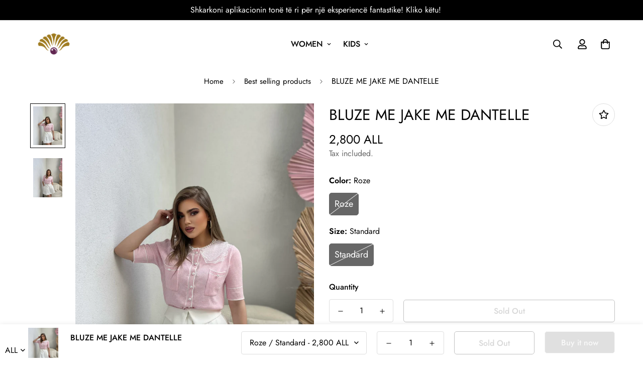

--- FILE ---
content_type: text/javascript; charset=utf-8
request_url: https://perlashop.al/products/bluze-me-jake-me-dantelle.js
body_size: 151
content:
{"id":7983337767130,"title":"BLUZE ME JAKE ME DANTELLE","handle":"bluze-me-jake-me-dantelle","description":"\u003cp\u003eBluze me krahe te shkurter e trikotuar. Vjen me jake me dantelle. Ka dy xhepa ne pjesen perpara dhe kopsa me perla. Material te plote dhe cilesi fantastike. \u003c\/p\u003e","published_at":"2023-05-20T15:59:22+02:00","created_at":"2023-05-07T14:56:35+02:00","vendor":"Perla Shop Albania","type":"","tags":["bluze","t-shirts"],"price":280000,"price_min":280000,"price_max":280000,"available":false,"price_varies":false,"compare_at_price":null,"compare_at_price_min":0,"compare_at_price_max":0,"compare_at_price_varies":false,"variants":[{"id":43897582747866,"title":"Roze \/ Standard","option1":"Roze","option2":"Standard","option3":null,"sku":"","requires_shipping":true,"taxable":true,"featured_image":null,"available":false,"name":"BLUZE ME JAKE ME DANTELLE - Roze \/ Standard","public_title":"Roze \/ Standard","options":["Roze","Standard"],"price":280000,"weight":300,"compare_at_price":null,"inventory_management":"shopify","barcode":"Vmc8758","requires_selling_plan":false,"selling_plan_allocations":[]}],"images":["\/\/cdn.shopify.com\/s\/files\/1\/0608\/9860\/7322\/files\/image_f4d0007b-72fb-4108-8c5e-bebf4c6e1b2e.heic?v=1684591166","\/\/cdn.shopify.com\/s\/files\/1\/0608\/9860\/7322\/files\/image_40200b8f-f92a-457f-953f-73298c0c91cc.heic?v=1684591167"],"featured_image":"\/\/cdn.shopify.com\/s\/files\/1\/0608\/9860\/7322\/files\/image_f4d0007b-72fb-4108-8c5e-bebf4c6e1b2e.heic?v=1684591166","options":[{"name":"Color","position":1,"values":["Roze"]},{"name":"Size","position":2,"values":["Standard"]}],"url":"\/products\/bluze-me-jake-me-dantelle","media":[{"alt":null,"id":32215548952794,"position":1,"preview_image":{"aspect_ratio":0.75,"height":3686,"width":2764,"src":"https:\/\/cdn.shopify.com\/s\/files\/1\/0608\/9860\/7322\/files\/image_f4d0007b-72fb-4108-8c5e-bebf4c6e1b2e.heic?v=1684591166"},"aspect_ratio":0.75,"height":3686,"media_type":"image","src":"https:\/\/cdn.shopify.com\/s\/files\/1\/0608\/9860\/7322\/files\/image_f4d0007b-72fb-4108-8c5e-bebf4c6e1b2e.heic?v=1684591166","width":2764},{"alt":null,"id":32215548985562,"position":2,"preview_image":{"aspect_ratio":0.75,"height":4032,"width":3024,"src":"https:\/\/cdn.shopify.com\/s\/files\/1\/0608\/9860\/7322\/files\/image_40200b8f-f92a-457f-953f-73298c0c91cc.heic?v=1684591167"},"aspect_ratio":0.75,"height":4032,"media_type":"image","src":"https:\/\/cdn.shopify.com\/s\/files\/1\/0608\/9860\/7322\/files\/image_40200b8f-f92a-457f-953f-73298c0c91cc.heic?v=1684591167","width":3024}],"requires_selling_plan":false,"selling_plan_groups":[]}

--- FILE ---
content_type: text/javascript
request_url: https://cdn.shopify.com/extensions/019b7374-6267-7be7-9c45-010f8e441080/vify-giftcard-191/assets/vify-gift-card.min.js
body_size: 86753
content:
(function(){"use strict";var Ys=document.createElement("style");Ys.textContent=`.v-img,.v-svg svg{display:block!important}.v-p{margin:0!important}.v-primary-button-outline:hover{border-color:var(--v-primary-bg)!important;color:var(--v-primary-bg)!important}.v-text-primary-hover:hover{color:var(--v-primary-color)!important}.v-primary-button{background-color:var(--v-primary-bg)!important}.v-primary-button:hover{background-color:var(--v-primary-bg-hover)!important}.v-primary-button:focus{--tw-ring-color: var(--v-primary-bg) !important;--tw-ring-offset-shadow: var(--tw-ring-inset) 0 0 0 var(--tw-ring-offset-width) var(--tw-ring-offset-color);--tw-ring-shadow: var(--tw-ring-inset) 0 0 0 calc(2px + var(--tw-ring-offset-width)) var(--tw-ring-color);box-shadow:var(--tw-ring-offset-shadow),var(--tw-ring-shadow),var(--tw-shadow, 0 0 #0000)}.v-primary-border-hover:hover,.v-primary-border{--tw-border-opacity: 1 !important;border-color:var(--v-primary-border)!important}.v-btn-primary-hover:hover{background-color:var(--v-primary-bg)!important;border-color:var(--v-primary-bg)!important;color:#fff!important}.v-primary-input:focus{--tw-ring-opacity: 1 !important;--tw-ring-color: var(--v-primary-bg) !important;--tw-border-opacity: 1 !important;border-color:var(--v-primary-bg)!important}[type=text]:focus,[type=email]:focus,[type=url]:focus,[type=password]:focus,[type=number]:focus,[type=date]:focus,[type=datetime-local]:focus,[type=month]:focus,[type=search]:focus,[type=tel]:focus,[type=time]:focus,[type=week]:focus,[multiple]:focus,textarea:focus,select:focus{--tw-ring-inset: var(--tw-empty, );--tw-ring-offset-width: 0px;--tw-ring-offset-color: #fff;--tw-ring-offset-shadow: var(--tw-ring-inset) 0 0 0 var(--tw-ring-offset-width) var(--tw-ring-offset-color);--tw-ring-shadow: var(--tw-ring-inset) 0 0 0 calc(1px + var(--tw-ring-offset-width)) var(--tw-ring-color);box-shadow:var(--tw-ring-offset-shadow),var(--tw-ring-shadow),var(--tw-shadow)}.v-form-control{display:block;width:100%;border-radius:.25rem;border-width:1px;--tw-border-opacity: 1;border-color:rgb(209 213 219 / var(--tw-border-opacity));padding:.625rem .75rem;--tw-text-opacity: 1;color:rgb(17 24 39 / var(--tw-text-opacity))}.v-border-t-1{border-top-width:0!important;border-bottom-width:1px!important}.v-w-60{width:60%!important}.v-w-10{width:10%!important}.v-w-20{width:20%!important}.v-w-30{width:30%!important}.ReactModal__Content::-webkit-scrollbar{width:5px;background-color:#f5f5f5}.ReactModal__Content::-webkit-scrollbar-thumb{background-color:gray;border-radius:5px}.ReactModal__Overlay::-webkit-scrollbar{width:5px;background-color:#f5f5f5}.ReactModal__Overlay::-webkit-scrollbar-thumb{background-color:gray;border-radius:5px}.v-scroll-style::-webkit-scrollbar{width:5px;background-color:#f5f5f5}.v-scroll-style::-webkit-scrollbar-thumb{background-color:gray;border-radius:5px}.v-button-style{border-width:3px}.v-primary-button:hover{background-color:var(--v-primary-bg-hover)}.v-primary-button:focus{--tw-ring-color: var(--v-primary-bg);--tw-ring-offset-shadow: var(--tw-ring-inset) 0 0 0 var(--tw-ring-offset-width) var(--tw-ring-offset-color);--tw-ring-shadow: var(--tw-ring-inset) 0 0 0 calc(2px + var(--tw-ring-offset-width)) var(--tw-ring-color);box-shadow:var(--tw-ring-offset-shadow),var(--tw-ring-shadow),var(--tw-shadow, 0 0 #0000)}.v-primary-img-border:hover{--tw-border-opacity: 1;border-color:var(--v-primary-border)}.v-prev-img,.v-prev-svg{display:block}.v-prev-p{margin:0}.v-primary-button{background-color:var(--v-primary-bg)}*,:before,:after{--tw-border-spacing-x: 0;--tw-border-spacing-y: 0;--tw-translate-x: 0;--tw-translate-y: 0;--tw-rotate: 0;--tw-skew-x: 0;--tw-skew-y: 0;--tw-scale-x: 1;--tw-scale-y: 1;--tw-pan-x: ;--tw-pan-y: ;--tw-pinch-zoom: ;--tw-scroll-snap-strictness: proximity;--tw-gradient-from-position: ;--tw-gradient-via-position: ;--tw-gradient-to-position: ;--tw-ordinal: ;--tw-slashed-zero: ;--tw-numeric-figure: ;--tw-numeric-spacing: ;--tw-numeric-fraction: ;--tw-ring-inset: ;--tw-ring-offset-width: 0px;--tw-ring-offset-color: #fff;--tw-ring-color: rgb(59 130 246 / .5);--tw-ring-offset-shadow: 0 0 #0000;--tw-ring-shadow: 0 0 #0000;--tw-shadow: 0 0 #0000;--tw-shadow-colored: 0 0 #0000;--tw-blur: ;--tw-brightness: ;--tw-contrast: ;--tw-grayscale: ;--tw-hue-rotate: ;--tw-invert: ;--tw-saturate: ;--tw-sepia: ;--tw-drop-shadow: ;--tw-backdrop-blur: ;--tw-backdrop-brightness: ;--tw-backdrop-contrast: ;--tw-backdrop-grayscale: ;--tw-backdrop-hue-rotate: ;--tw-backdrop-invert: ;--tw-backdrop-opacity: ;--tw-backdrop-saturate: ;--tw-backdrop-sepia: ;--tw-contain-size: ;--tw-contain-layout: ;--tw-contain-paint: ;--tw-contain-style: }::backdrop{--tw-border-spacing-x: 0;--tw-border-spacing-y: 0;--tw-translate-x: 0;--tw-translate-y: 0;--tw-rotate: 0;--tw-skew-x: 0;--tw-skew-y: 0;--tw-scale-x: 1;--tw-scale-y: 1;--tw-pan-x: ;--tw-pan-y: ;--tw-pinch-zoom: ;--tw-scroll-snap-strictness: proximity;--tw-gradient-from-position: ;--tw-gradient-via-position: ;--tw-gradient-to-position: ;--tw-ordinal: ;--tw-slashed-zero: ;--tw-numeric-figure: ;--tw-numeric-spacing: ;--tw-numeric-fraction: ;--tw-ring-inset: ;--tw-ring-offset-width: 0px;--tw-ring-offset-color: #fff;--tw-ring-color: rgb(59 130 246 / .5);--tw-ring-offset-shadow: 0 0 #0000;--tw-ring-shadow: 0 0 #0000;--tw-shadow: 0 0 #0000;--tw-shadow-colored: 0 0 #0000;--tw-blur: ;--tw-brightness: ;--tw-contrast: ;--tw-grayscale: ;--tw-hue-rotate: ;--tw-invert: ;--tw-saturate: ;--tw-sepia: ;--tw-drop-shadow: ;--tw-backdrop-blur: ;--tw-backdrop-brightness: ;--tw-backdrop-contrast: ;--tw-backdrop-grayscale: ;--tw-backdrop-hue-rotate: ;--tw-backdrop-invert: ;--tw-backdrop-opacity: ;--tw-backdrop-saturate: ;--tw-backdrop-sepia: ;--tw-contain-size: ;--tw-contain-layout: ;--tw-contain-paint: ;--tw-contain-style: }*,:before,:after{border-width:0;border-style:solid;border-color:#e5e7eb}:before,:after{--tw-content: ""}.vify-app hr,#vify-gift-card hr{height:0;border-top-width:1px}abbr:where([title]){-webkit-text-decoration:underline dotted;text-decoration:underline dotted}#vify-gift-card b,#vify-gift-card strong,.vify-app b,.vify-app strong{font-weight:bolder}code,kbd,samp,pre{font-size:1em}.vify-app small,#vify-gift-card small{font-size:80%}sub,sup{font-size:75%;line-height:0;position:relative;vertical-align:baseline}sub{bottom:-.25em}sup{top:-.5em}#vify-gift-card table,.vify-app table{text-indent:0;border-collapse:collapse}button,select{text-transform:none}.vify-app button,#vify-gift-card button,.vify-app button [type=button],.vify-app button [type=reset],.vify-app button [type=submit],#vify-gift-card [type=button],#vify-gift-card [type=reset],#vify-gift-card [type=submit]{-webkit-appearance:button;background-image:none}:-moz-focusring{outline:auto}:-moz-ui-invalid{box-shadow:none}progress{vertical-align:baseline}::-webkit-inner-spin-button,::-webkit-outer-spin-button{height:auto}[type=search]{-webkit-appearance:textfield;outline-offset:-2px}::-webkit-search-decoration{-webkit-appearance:none}::-webkit-file-upload-button{-webkit-appearance:button;font:inherit}summary{display:list-item}fieldset{margin:0;padding:0}legend{padding:0}.vify-app input::-moz-placeholder,.vify-app textarea::-moz-placeholder,#vify-gift-card input::-moz-placeholder,#vify-gift-card textarea::-moz-placeholder{opacity:1;color:#9ca3af}.vify-app input::placeholder,.vify-app textarea::placeholder,#vify-gift-card input::placeholder,#vify-gift-card textarea::placeholder{opacity:1;color:#9ca3af}.vify-app button,#vify-gift-card button,[role=button]{cursor:pointer}:disabled{cursor:default}#vify-gift-card [hidden]{display:none}#vify-gift-card input[type=number]::-webkit-inner-spin-button,#vify-gift-card input[type=number]::-webkit-outer-spin-button,.vify-app input[type=number]::-webkit-inner-spin-button,.vify-app input[type=number]::-webkit-outer-spin-button{-webkit-appearance:none;margin:0}[type=text]:focus:focus,[type=email]:focus:focus,[type=url]:focus:focus,[type=password]:focus:focus,[type=number]:focus:focus,[type=date]:focus:focus,[type=datetime-local]:focus:focus,[type=month]:focus:focus,[type=search]:focus:focus,[type=tel]:focus:focus,[type=time]:focus:focus,[type=week]:focus:focus,[multiple]:focus:focus,textarea:focus:focus,select:focus:focus{--tw-ring-offset-shadow: var(--tw-ring-inset) 0 0 0 var(--tw-ring-offset-width) var(--tw-ring-offset-color);--tw-ring-shadow: var(--tw-ring-inset) 0 0 0 calc(0px + var(--tw-ring-offset-width)) var(--tw-ring-color);box-shadow:var(--tw-ring-offset-shadow),var(--tw-ring-shadow),var(--tw-shadow, 0 0 #0000);--tw-ring-offset-width: 0px}.v-pointer-events-none{pointer-events:none}.v-pointer-events-auto{pointer-events:auto}.v-fixed{position:fixed}.v-absolute{position:absolute}.v-relative{position:relative}.v-sticky{position:sticky}.v-inset-0{top:0;right:0;bottom:0;left:0}.v-inset-y-0{top:0;bottom:0}.v-bottom-0{bottom:0}.v-left-0{left:0}.v-right-0{right:0}.v-right-1{right:4px}.v-top-0{top:0}.v-top-1{top:4px}.v-z-20{z-index:20}.v-z-50{z-index:50}.\\!v-m-0{margin:0!important}.\\!v-my-0{margin-top:0!important;margin-bottom:0!important}.\\!v-mb-0{margin-bottom:0!important}.\\!v-mb-3{margin-bottom:12px!important}.\\!v-mt-0{margin-top:0!important}.\\!v-mt-2{margin-top:8px!important}.\\!v-mt-3{margin-top:12px!important}.\\!v-mt-4{margin-top:14px!important}.\\!v-mt-5{margin-top:20px!important}.\\!v-mt-6{margin-top:24px!important}.-v-ml-1{margin-left:-4px}.v-mb-4{margin-bottom:14px}.v-ml-2{margin-left:8px}.v-ml-3{margin-left:12px}.v-ml-5{margin-left:20px}.v-mr-2{margin-right:8px}.v-mr-3{margin-right:12px}.v-mt-0\\.5{margin-top:2px}.v-mt-1{margin-top:4px}.v-mt-10{margin-top:40px}.v-mt-2{margin-top:8px}.v-mt-3{margin-top:12px}.v-mt-4{margin-top:14px}.v-mt-5{margin-top:20px}.v-mt-6{margin-top:24px}.\\!v-block{display:block!important}.v-block{display:block}.v-flex{display:flex}.v-grid{display:grid}.\\!v-hidden{display:none!important}.v-hidden{display:none}.v-aspect-square{aspect-ratio:1 / 1}.\\!v-h-12{height:48px!important}.\\!v-h-6{height:24px!important}.\\!v-h-\\[50px\\]{height:50px!important}.v-h-10{height:40px}.v-h-14{height:3.5rem}.v-h-16{height:64px}.v-h-20{height:80px}.v-h-28{height:112px}.v-h-48{height:192px}.v-h-5{height:20px}.v-h-6{height:24px}.v-h-7{height:28px}.v-h-\\[42px\\]{height:42px}.v-h-\\[500px\\]{height:500px}.v-h-\\[50px\\]{height:50px}.v-h-auto{height:auto}.v-h-full{height:100%}.v-h-screen{height:100vh}.v-max-h-96{max-height:384px}.v-max-h-screen{max-height:100vh}.v-min-h-80,.v-min-h-\\[320px\\]{min-height:320px}.v-min-h-full{min-height:100%}.\\!v-w-6{width:24px!important}.\\!v-w-full{width:100%!important}.v-w-10{width:40px}.v-w-14{width:3.5rem}.v-w-16{width:64px}.v-w-24{width:96px}.v-w-40{width:160px}.v-w-5{width:20px}.v-w-6{width:24px}.v-w-60{width:240px}.v-w-full{width:100%}.v-w-screen{width:100vw}.v-min-w-\\[80px\\]{min-width:80px}.v-min-w-full{min-width:100%}.v-max-w-64{max-width:256px}.v-max-w-7xl{max-width:1280px}.v-max-w-\\[80px\\]{max-width:80px}.v-max-w-full{max-width:100%}.v-max-w-lg{max-width:512px}.v-max-w-xl{max-width:576px}.v-flex-1{flex:1 1 0%}.v-flex-grow,.v-grow{flex-grow:1}.v-transform{transform:translate(var(--tw-translate-x),var(--tw-translate-y)) rotate(var(--tw-rotate)) skew(var(--tw-skew-x)) skewY(var(--tw-skew-y)) scaleX(var(--tw-scale-x)) scaleY(var(--tw-scale-y))}@keyframes v-spin{to{transform:rotate(360deg)}}.v-animate-spin{animation:v-spin 1s linear infinite}.v-cursor-not-allowed{cursor:not-allowed}.v-cursor-pointer{cursor:pointer}.v-grid-cols-1{grid-template-columns:repeat(1,minmax(0,1fr))}.v-grid-cols-2{grid-template-columns:repeat(2,minmax(0,1fr))}.v-grid-cols-4{grid-template-columns:repeat(4,minmax(0,1fr))}.v-grid-cols-5{grid-template-columns:repeat(5,minmax(0,1fr))}.v-flex-col{flex-direction:column}.v-flex-wrap{flex-wrap:wrap}.v-items-start{align-items:flex-start}.v-items-end{align-items:flex-end}.v-items-center{align-items:center}.v-justify-end{justify-content:flex-end}.v-justify-center{justify-content:center}.v-justify-between{justify-content:space-between}.v-gap-1{gap:4px}.v-gap-2{gap:8px}.v-gap-6{gap:24px}.v-gap-x-0{-moz-column-gap:0px;column-gap:0px}.v-gap-x-2{-moz-column-gap:8px;column-gap:8px}.v-gap-x-3{-moz-column-gap:12px;column-gap:12px}.v-gap-y-5{row-gap:20px}.v-space-x-1>:not([hidden])~:not([hidden]){--tw-space-x-reverse: 0;margin-right:calc(4px * var(--tw-space-x-reverse));margin-left:calc(4px * calc(1 - var(--tw-space-x-reverse)))}.v-space-x-2>:not([hidden])~:not([hidden]){--tw-space-x-reverse: 0;margin-right:calc(8px * var(--tw-space-x-reverse));margin-left:calc(8px * calc(1 - var(--tw-space-x-reverse)))}.v-space-x-3>:not([hidden])~:not([hidden]){--tw-space-x-reverse: 0;margin-right:calc(12px * var(--tw-space-x-reverse));margin-left:calc(12px * calc(1 - var(--tw-space-x-reverse)))}.v-space-x-4>:not([hidden])~:not([hidden]){--tw-space-x-reverse: 0;margin-right:calc(14px * var(--tw-space-x-reverse));margin-left:calc(14px * calc(1 - var(--tw-space-x-reverse)))}.v-space-y-3>:not([hidden])~:not([hidden]){--tw-space-y-reverse: 0;margin-top:calc(12px * calc(1 - var(--tw-space-y-reverse)));margin-bottom:calc(12px * var(--tw-space-y-reverse))}.v-divide-y>:not([hidden])~:not([hidden]){--tw-divide-y-reverse: 0;border-top-width:calc(1px * calc(1 - var(--tw-divide-y-reverse)));border-bottom-width:calc(1px * var(--tw-divide-y-reverse))}.v-divide-gray-300>:not([hidden])~:not([hidden]){--tw-divide-opacity: 1;border-color:rgb(209 213 219 / var(--tw-divide-opacity, 1))}.v-self-start{align-self:flex-start}.v-self-end{align-self:flex-end}.v-self-center{align-self:center}.v-overflow-auto{overflow:auto}.v-overflow-hidden{overflow:hidden}.v-overflow-y-auto{overflow-y:auto}.v-overflow-y-scroll{overflow-y:scroll}.v-whitespace-nowrap{white-space:nowrap}.\\!v-rounded-md{border-radius:.375rem!important}.v-rounded{border-radius:.25rem}.v-rounded-2xl{border-radius:1rem}.v-rounded-3xl{border-radius:1.5rem}.v-rounded-\\[20px\\]{border-radius:20px}.v-rounded-\\[5px\\]{border-radius:5px}.v-rounded-\\[6px\\]{border-radius:6px}.v-rounded-full{border-radius:9999px}.v-rounded-lg{border-radius:.5rem}.v-rounded-md{border-radius:.375rem}.v-rounded-none{border-radius:0}.v-rounded-sm{border-radius:.125rem}.v-rounded-xl{border-radius:.75rem}.v-rounded-t-\\[10px\\]{border-top-left-radius:10px;border-top-right-radius:10px}.\\!v-border{border-width:1px!important}.\\!v-border-0\\.5{border-width:2px!important}.v-border{border-width:1px}.v-border-0\\.5{border-width:2px}.v-border-\\[1px\\]{border-width:1px}.v-border-\\[2px\\]{border-width:2px}.v-border-t{border-top-width:1px}.v-border-t-1{border-top-width:4px}.\\!v-border-none{border-style:none!important}.v-border-none{border-style:none}.\\!v-border-rose-500{--tw-border-opacity: 1 !important;border-color:rgb(244 63 94 / var(--tw-border-opacity, 1))!important}.v-border-\\[\\#363636\\]{--tw-border-opacity: 1;border-color:rgb(54 54 54 / var(--tw-border-opacity, 1))}.v-border-\\[\\#A9A9A9\\]{--tw-border-opacity: 1;border-color:rgb(169 169 169 / var(--tw-border-opacity, 1))}.v-border-\\[\\#ED931B\\]{--tw-border-opacity: 1;border-color:rgb(237 147 27 / var(--tw-border-opacity, 1))}.v-border-gray-200{--tw-border-opacity: 1;border-color:rgb(229 231 235 / var(--tw-border-opacity, 1))}.v-border-gray-300{--tw-border-opacity: 1;border-color:rgb(209 213 219 / var(--tw-border-opacity, 1))}.v-border-green-400{--tw-border-opacity: 1;border-color:rgb(74 222 128 / var(--tw-border-opacity, 1))}.v-border-transparent{border-color:transparent}.\\!v-bg-black{--tw-bg-opacity: 1 !important;background-color:rgb(0 0 0 / var(--tw-bg-opacity, 1))!important}.\\!v-bg-white{--tw-bg-opacity: 1 !important;background-color:rgb(255 255 255 / var(--tw-bg-opacity, 1))!important}.v-bg-\\[\\#2F2F2F\\]{--tw-bg-opacity: 1;background-color:rgb(47 47 47 / var(--tw-bg-opacity, 1))}.v-bg-\\[\\#E7E8E7\\]{--tw-bg-opacity: 1;background-color:rgb(231 232 231 / var(--tw-bg-opacity, 1))}.v-bg-\\[\\#F8F8F8\\]{--tw-bg-opacity: 1;background-color:rgb(248 248 248 / var(--tw-bg-opacity, 1))}.v-bg-gray-100{--tw-bg-opacity: 1;background-color:rgb(243 244 246 / var(--tw-bg-opacity, 1))}.v-bg-gray-50{--tw-bg-opacity: 1;background-color:rgb(249 250 251 / var(--tw-bg-opacity, 1))}.v-bg-gray-500{--tw-bg-opacity: 1;background-color:rgb(107 114 128 / var(--tw-bg-opacity, 1))}.v-bg-green-100{--tw-bg-opacity: 1;background-color:rgb(220 252 231 / var(--tw-bg-opacity, 1))}.v-bg-slate-100{--tw-bg-opacity: 1;background-color:rgb(241 245 249 / var(--tw-bg-opacity, 1))}.v-bg-slate-800{--tw-bg-opacity: 1;background-color:rgb(30 41 59 / var(--tw-bg-opacity, 1))}.v-bg-white{--tw-bg-opacity: 1;background-color:rgb(255 255 255 / var(--tw-bg-opacity, 1))}.v-bg-opacity-75{--tw-bg-opacity: .75}.v-object-contain{-o-object-fit:contain;object-fit:contain}.v-object-cover{-o-object-fit:cover;object-fit:cover}.v-p-1{padding:4px}.v-p-1\\.5{padding:6px}.v-p-3{padding:12px}.v-p-4{padding:14px}.v-p-5{padding:20px}.\\!v-px-2{padding-left:8px!important;padding-right:8px!important}.\\!v-px-3{padding-left:12px!important;padding-right:12px!important}.\\!v-py-2\\.5{padding-top:10px!important;padding-bottom:10px!important}.\\!v-py-3{padding-top:12px!important;padding-bottom:12px!important}.v-px-1{padding-left:4px;padding-right:4px}.v-px-10{padding-left:40px;padding-right:40px}.v-px-2{padding-left:8px;padding-right:8px}.v-px-3{padding-left:12px;padding-right:12px}.v-px-4{padding-left:14px;padding-right:14px}.v-px-5{padding-left:20px;padding-right:20px}.v-px-6{padding-left:24px;padding-right:24px}.v-py-1\\.5{padding-top:6px;padding-bottom:6px}.v-py-2{padding-top:8px;padding-bottom:8px}.v-py-2\\.5{padding-top:10px;padding-bottom:10px}.v-py-3{padding-top:12px;padding-bottom:12px}.v-py-4{padding-top:14px;padding-bottom:14px}.v-py-5{padding-top:20px;padding-bottom:20px}.v-py-8{padding-top:32px;padding-bottom:32px}.v-pb-10{padding-bottom:40px}.v-pb-4{padding-bottom:14px}.v-pb-8{padding-bottom:32px}.v-pl-10{padding-left:40px}.v-pl-4{padding-left:14px}.v-pr-3{padding-right:12px}.v-pt-5{padding-top:20px}.v-pt-8{padding-top:32px}.v-text-left{text-align:left}.\\!v-text-center{text-align:center!important}.v-text-center{text-align:center}.v-text-start{text-align:start}.v-text-end{text-align:end}.v-font-sans{font-family:ui-sans-serif,system-ui,sans-serif,"Apple Color Emoji","Segoe UI Emoji",Segoe UI Symbol,"Noto Color Emoji"}.\\!v-text-xs{font-size:9.75px!important;line-height:13px!important}.v-text-2xl{font-size:19.25px;line-height:26px}.v-text-4xl{font-size:29.25px;line-height:32.5px}.v-text-5xl{font-size:39px;line-height:1}.v-text-\\[13px\\]{font-size:13px}.v-text-\\[14\\.25px\\]{font-size:14.25px}.v-text-\\[16px\\]{font-size:16px}.v-text-\\[20px\\]{font-size:20px}.v-text-base{font-size:13px;line-height:19.5px}.v-text-lg{font-size:14.625px;line-height:22.75px}.v-text-sm{font-size:11.375px;line-height:16.25px}.v-text-xl{font-size:16.25px;line-height:22.75px}.v-font-bold{font-weight:700}.v-font-medium{font-weight:500}.v-font-normal{font-weight:400}.v-font-semibold{font-weight:600}.v-uppercase{text-transform:uppercase}.v-italic{font-style:italic}.v-leading-3{line-height:.75rem}.v-text-\\[\\#363636\\]{--tw-text-opacity: 1;color:rgb(54 54 54 / var(--tw-text-opacity, 1))}.v-text-\\[\\#ED931B\\]{--tw-text-opacity: 1;color:rgb(237 147 27 / var(--tw-text-opacity, 1))}.v-text-gray-400{--tw-text-opacity: 1;color:rgb(156 163 175 / var(--tw-text-opacity, 1))}.v-text-gray-500{--tw-text-opacity: 1;color:rgb(107 114 128 / var(--tw-text-opacity, 1))}.v-text-gray-600{--tw-text-opacity: 1;color:rgb(75 85 99 / var(--tw-text-opacity, 1))}.v-text-gray-700{--tw-text-opacity: 1;color:rgb(55 65 81 / var(--tw-text-opacity, 1))}.v-text-gray-900{--tw-text-opacity: 1;color:rgb(17 24 39 / var(--tw-text-opacity, 1))}.v-text-green-600{--tw-text-opacity: 1;color:rgb(22 163 74 / var(--tw-text-opacity, 1))}.v-text-indigo-500{--tw-text-opacity: 1;color:rgb(99 102 241 / var(--tw-text-opacity, 1))}.v-text-red-500{--tw-text-opacity: 1;color:rgb(239 68 68 / var(--tw-text-opacity, 1))}.v-text-slate-500{--tw-text-opacity: 1;color:rgb(100 116 139 / var(--tw-text-opacity, 1))}.v-text-slate-600{--tw-text-opacity: 1;color:rgb(71 85 105 / var(--tw-text-opacity, 1))}.v-text-white{--tw-text-opacity: 1;color:rgb(255 255 255 / var(--tw-text-opacity, 1))}.v-placeholder-gray-400::-moz-placeholder{--tw-placeholder-opacity: 1;color:rgb(156 163 175 / var(--tw-placeholder-opacity, 1))}.v-placeholder-gray-400::placeholder{--tw-placeholder-opacity: 1;color:rgb(156 163 175 / var(--tw-placeholder-opacity, 1))}.v-opacity-25{opacity:.25}.v-opacity-40{opacity:.4}.v-opacity-75{opacity:.75}.v-shadow{--tw-shadow: 0 1px 3px 0 rgb(0 0 0 / .1), 0 1px 2px -1px rgb(0 0 0 / .1);--tw-shadow-colored: 0 1px 3px 0 var(--tw-shadow-color), 0 1px 2px -1px var(--tw-shadow-color);box-shadow:var(--tw-ring-offset-shadow, 0 0 #0000),var(--tw-ring-shadow, 0 0 #0000),var(--tw-shadow)}.v-shadow-lg{--tw-shadow: 0 10px 15px -3px rgb(0 0 0 / .1), 0 4px 6px -4px rgb(0 0 0 / .1);--tw-shadow-colored: 0 10px 15px -3px var(--tw-shadow-color), 0 4px 6px -4px var(--tw-shadow-color);box-shadow:var(--tw-ring-offset-shadow, 0 0 #0000),var(--tw-ring-shadow, 0 0 #0000),var(--tw-shadow)}.v-shadow-sm{--tw-shadow: 0 1px 2px 0 rgb(0 0 0 / .05);--tw-shadow-colored: 0 1px 2px 0 var(--tw-shadow-color);box-shadow:var(--tw-ring-offset-shadow, 0 0 #0000),var(--tw-ring-shadow, 0 0 #0000),var(--tw-shadow)}.v-shadow-xl{--tw-shadow: 0 20px 25px -5px rgb(0 0 0 / .1), 0 8px 10px -6px rgb(0 0 0 / .1);--tw-shadow-colored: 0 20px 25px -5px var(--tw-shadow-color), 0 8px 10px -6px var(--tw-shadow-color);box-shadow:var(--tw-ring-offset-shadow, 0 0 #0000),var(--tw-ring-shadow, 0 0 #0000),var(--tw-shadow)}.v-transition{transition-property:color,background-color,border-color,text-decoration-color,fill,stroke,opacity,box-shadow,transform,filter,backdrop-filter;transition-timing-function:cubic-bezier(.4,0,.2,1);transition-duration:.15s}.v-transition-all{transition-property:all;transition-timing-function:cubic-bezier(.4,0,.2,1);transition-duration:.15s}.v-transition-opacity{transition-property:opacity;transition-timing-function:cubic-bezier(.4,0,.2,1);transition-duration:.15s}.v-duration-150{transition-duration:.15s}.v-ease-in-out{transition-timing-function:cubic-bezier(.4,0,.2,1)}section[id*=shopify-section-template][id*=__main]{visibility:hidden}.hover\\:v-border-indigo-500:hover{--tw-border-opacity: 1;border-color:rgb(99 102 241 / var(--tw-border-opacity, 1))}.hover\\:v-bg-\\[\\#FFECCC\\]:hover{--tw-bg-opacity: 1;background-color:rgb(255 236 204 / var(--tw-bg-opacity, 1))}.hover\\:v-bg-rose-500:hover{--tw-bg-opacity: 1;background-color:rgb(244 63 94 / var(--tw-bg-opacity, 1))}.hover\\:v-text-gray-500:hover{--tw-text-opacity: 1;color:rgb(107 114 128 / var(--tw-text-opacity, 1))}.hover\\:v-text-gray-600:hover{--tw-text-opacity: 1;color:rgb(75 85 99 / var(--tw-text-opacity, 1))}.hover\\:v-text-rose-500:hover{--tw-text-opacity: 1;color:rgb(244 63 94 / var(--tw-text-opacity, 1))}.hover\\:v-text-white:hover{--tw-text-opacity: 1;color:rgb(255 255 255 / var(--tw-text-opacity, 1))}.focus\\:\\!v-border-none:focus{border-style:none!important}.focus\\:\\!v-border-transparent:focus{border-color:transparent!important}.focus\\:v-border-indigo-500:focus{--tw-border-opacity: 1;border-color:rgb(99 102 241 / var(--tw-border-opacity, 1))}.focus\\:v-border-rose-500:focus{--tw-border-opacity: 1;border-color:rgb(244 63 94 / var(--tw-border-opacity, 1))}.focus\\:v-outline-none:focus{outline:2px solid transparent;outline-offset:2px}.focus\\:v-ring-2:focus{--tw-ring-offset-shadow: var(--tw-ring-inset) 0 0 0 var(--tw-ring-offset-width) var(--tw-ring-offset-color);--tw-ring-shadow: var(--tw-ring-inset) 0 0 0 calc(2px + var(--tw-ring-offset-width)) var(--tw-ring-color);box-shadow:var(--tw-ring-offset-shadow),var(--tw-ring-shadow),var(--tw-shadow, 0 0 #0000)}.focus\\:v-ring-indigo-500:focus{--tw-ring-opacity: 1;--tw-ring-color: rgb(99 102 241 / var(--tw-ring-opacity, 1))}.focus\\:v-ring-offset-2:focus{--tw-ring-offset-width: 2px}.focus-visible\\:\\!v-border-none:focus-visible{border-style:none!important}.focus-visible\\:\\!v-border-transparent:focus-visible{border-color:transparent!important}.disabled\\:v-cursor-not-allowed:disabled{cursor:not-allowed}.disabled\\:v-opacity-70:disabled{opacity:.7}@media (min-width: 640px){.sm\\:v-col-start-2{grid-column-start:2}.sm\\:v-my-8{margin-top:32px;margin-bottom:32px}.sm\\:v-mt-6{margin-top:24px}.sm\\:v-flex{display:flex}.sm\\:v-w-full{width:100%}.sm\\:v-max-w-5xl{max-width:1024px}.sm\\:v-max-w-7xl{max-width:1280px}.sm\\:v-grid-cols-3{grid-template-columns:repeat(3,minmax(0,1fr))}.sm\\:v-items-start{align-items:flex-start}.sm\\:v-items-center{align-items:center}.sm\\:v-gap-2{gap:8px}.sm\\:v-p-0{padding:0}.sm\\:v-p-5{padding:20px}.sm\\:v-p-6{padding:24px}.sm\\:v-px-0{padding-left:0;padding-right:0}.sm\\:v-px-6{padding-left:24px;padding-right:24px}.sm\\:v-pl-6{padding-left:24px}.sm\\:\\!v-text-lg{font-size:14.625px!important;line-height:22.75px!important}.sm\\:v-text-base{font-size:13px;line-height:19.5px}.sm\\:v-text-lg{font-size:14.625px;line-height:22.75px}}@media (min-width: 768px){.md\\:v-mt-2{margin-top:8px}.md\\:v-block{display:block}.md\\:v-flex{display:flex}.md\\:v-hidden{display:none}.md\\:v-h-12{height:48px}.md\\:v-h-auto{height:auto}.md\\:v-w-full{width:100%}.md\\:v-grid-cols-2{grid-template-columns:repeat(2,minmax(0,1fr))}.md\\:v-grid-cols-3{grid-template-columns:repeat(3,minmax(0,1fr))}.md\\:v-grid-cols-4{grid-template-columns:repeat(4,minmax(0,1fr))}.md\\:v-gap-x-8{-moz-column-gap:32px;column-gap:32px}.md\\:v-gap-y-0{row-gap:0px}.md\\:v-p-5{padding:20px}.md\\:\\!v-text-base{font-size:13px!important;line-height:19.5px!important}.md\\:v-text-lg{font-size:14.625px;line-height:22.75px}.md\\:v-text-xl{font-size:16.25px;line-height:22.75px}}@media (min-width: 1024px){.lg\\:v-grid-cols-5{grid-template-columns:repeat(5,minmax(0,1fr))}.lg\\:v-flex-row{flex-direction:row}}@media (min-width: 1280px){.xl\\:v-grid-cols-4{grid-template-columns:repeat(4,minmax(0,1fr))}.xl\\:v-gap-5{gap:20px}}
`,document.head.appendChild(Ys);function zf(e,t){for(var r=0;r<t.length;r++){const n=t[r];if(typeof n!="string"&&!Array.isArray(n)){for(const l in n)if(l!=="default"&&!(l in e)){const o=Object.getOwnPropertyDescriptor(n,l);o&&Object.defineProperty(e,l,o.get?o:{enumerable:!0,get:()=>n[l]})}}}return Object.freeze(Object.defineProperty(e,Symbol.toStringTag,{value:"Module"}))}function Df(e){return e&&e.__esModule&&Object.prototype.hasOwnProperty.call(e,"default")?e.default:e}var Zs={exports:{}},gl={},Xs={exports:{}},U={};/**
* @license React
* react.production.min.js
*
* Copyright (c) Facebook, Inc. and its affiliates.
*
* This source code is licensed under the MIT license found in the
* LICENSE file in the root directory of this source tree.
*/var mn=Symbol.for("react.element"),Gf=Symbol.for("react.portal"),Bf=Symbol.for("react.fragment"),Hf=Symbol.for("react.strict_mode"),Uf=Symbol.for("react.profiler"),Vf=Symbol.for("react.provider"),Wf=Symbol.for("react.context"),Qf=Symbol.for("react.forward_ref"),Kf=Symbol.for("react.suspense"),qf=Symbol.for("react.memo"),Yf=Symbol.for("react.lazy"),Js=Symbol.iterator;function Zf(e){return e===null||typeof e!="object"?null:(e=Js&&e[Js]||e["@@iterator"],typeof e=="function"?e:null)}var eu={isMounted:function(){return!1},enqueueForceUpdate:function(){},enqueueReplaceState:function(){},enqueueSetState:function(){}},tu=Object.assign,ru={};function Pr(e,t,r){this.props=e,this.context=t,this.refs=ru,this.updater=r||eu}Pr.prototype.isReactComponent={},Pr.prototype.setState=function(e,t){if(typeof e!="object"&&typeof e!="function"&&e!=null)throw Error("setState(...): takes an object of state variables to update or a function which returns an object of state variables.");this.updater.enqueueSetState(this,e,t,"setState")},Pr.prototype.forceUpdate=function(e){this.updater.enqueueForceUpdate(this,e,"forceUpdate")};function nu(){}nu.prototype=Pr.prototype;function Xo(e,t,r){this.props=e,this.context=t,this.refs=ru,this.updater=r||eu}var Jo=Xo.prototype=new nu;Jo.constructor=Xo,tu(Jo,Pr.prototype),Jo.isPureReactComponent=!0;var lu=Array.isArray,ou=Object.prototype.hasOwnProperty,ei={current:null},iu={key:!0,ref:!0,__self:!0,__source:!0};function au(e,t,r){var n,l={},o=null,i=null;if(t!=null)for(n in t.ref!==void 0&&(i=t.ref),t.key!==void 0&&(o=""+t.key),t)ou.call(t,n)&&!iu.hasOwnProperty(n)&&(l[n]=t[n]);var s=arguments.length-2;if(s===1)l.children=r;else if(1<s){for(var a=Array(s),u=0;u<s;u++)a[u]=arguments[u+2];l.children=a}if(e&&e.defaultProps)for(n in s=e.defaultProps,s)l[n]===void 0&&(l[n]=s[n]);return{$$typeof:mn,type:e,key:o,ref:i,props:l,_owner:ei.current}}function Xf(e,t){return{$$typeof:mn,type:e.type,key:t,ref:e.ref,props:e.props,_owner:e._owner}}function ti(e){return typeof e=="object"&&e!==null&&e.$$typeof===mn}function Jf(e){var t={"=":"=0",":":"=2"};return"$"+e.replace(/[=:]/g,function(r){return t[r]})}var su=/\/+/g;function ri(e,t){return typeof e=="object"&&e!==null&&e.key!=null?Jf(""+e.key):t.toString(36)}function hl(e,t,r,n,l){var o=typeof e;(o==="undefined"||o==="boolean")&&(e=null);var i=!1;if(e===null)i=!0;else switch(o){case"string":case"number":i=!0;break;case"object":switch(e.$$typeof){case mn:case Gf:i=!0}}if(i)return i=e,l=l(i),e=n===""?"."+ri(i,0):n,lu(l)?(r="",e!=null&&(r=e.replace(su,"$&/")+"/"),hl(l,t,r,"",function(u){return u})):l!=null&&(ti(l)&&(l=Xf(l,r+(!l.key||i&&i.key===l.key?"":(""+l.key).replace(su,"$&/")+"/")+e)),t.push(l)),1;if(i=0,n=n===""?".":n+":",lu(e))for(var s=0;s<e.length;s++){o=e[s];var a=n+ri(o,s);i+=hl(o,t,r,a,l)}else if(a=Zf(e),typeof a=="function")for(e=a.call(e),s=0;!(o=e.next()).done;)o=o.value,a=n+ri(o,s++),i+=hl(o,t,r,a,l);else if(o==="object")throw t=String(e),Error("Objects are not valid as a React child (found: "+(t==="[object Object]"?"object with keys {"+Object.keys(e).join(", ")+"}":t)+"). If you meant to render a collection of children, use an array instead.");return i}function yl(e,t,r){if(e==null)return e;var n=[],l=0;return hl(e,n,"","",function(o){return t.call(r,o,l++)}),n}function ep(e){if(e._status===-1){var t=e._result;t=t(),t.then(function(r){(e._status===0||e._status===-1)&&(e._status=1,e._result=r)},function(r){(e._status===0||e._status===-1)&&(e._status=2,e._result=r)}),e._status===-1&&(e._status=0,e._result=t)}if(e._status===1)return e._result.default;throw e._result}var _e={current:null},wl={transition:null},tp={ReactCurrentDispatcher:_e,ReactCurrentBatchConfig:wl,ReactCurrentOwner:ei};function uu(){throw Error("act(...) is not supported in production builds of React.")}U.Children={map:yl,forEach:function(e,t,r){yl(e,function(){t.apply(this,arguments)},r)},count:function(e){var t=0;return yl(e,function(){t++}),t},toArray:function(e){return yl(e,function(t){return t})||[]},only:function(e){if(!ti(e))throw Error("React.Children.only expected to receive a single React element child.");return e}},U.Component=Pr,U.Fragment=Bf,U.Profiler=Uf,U.PureComponent=Xo,U.StrictMode=Hf,U.Suspense=Kf,U.__SECRET_INTERNALS_DO_NOT_USE_OR_YOU_WILL_BE_FIRED=tp,U.act=uu,U.cloneElement=function(e,t,r){if(e==null)throw Error("React.cloneElement(...): The argument must be a React element, but you passed "+e+".");var n=tu({},e.props),l=e.key,o=e.ref,i=e._owner;if(t!=null){if(t.ref!==void 0&&(o=t.ref,i=ei.current),t.key!==void 0&&(l=""+t.key),e.type&&e.type.defaultProps)var s=e.type.defaultProps;for(a in t)ou.call(t,a)&&!iu.hasOwnProperty(a)&&(n[a]=t[a]===void 0&&s!==void 0?s[a]:t[a])}var a=arguments.length-2;if(a===1)n.children=r;else if(1<a){s=Array(a);for(var u=0;u<a;u++)s[u]=arguments[u+2];n.children=s}return{$$typeof:mn,type:e.type,key:l,ref:o,props:n,_owner:i}},U.createContext=function(e){return e={$$typeof:Wf,_currentValue:e,_currentValue2:e,_threadCount:0,Provider:null,Consumer:null,_defaultValue:null,_globalName:null},e.Provider={$$typeof:Vf,_context:e},e.Consumer=e},U.createElement=au,U.createFactory=function(e){var t=au.bind(null,e);return t.type=e,t},U.createRef=function(){return{current:null}},U.forwardRef=function(e){return{$$typeof:Qf,render:e}},U.isValidElement=ti,U.lazy=function(e){return{$$typeof:Yf,_payload:{_status:-1,_result:e},_init:ep}},U.memo=function(e,t){return{$$typeof:qf,type:e,compare:t===void 0?null:t}},U.startTransition=function(e){var t=wl.transition;wl.transition={};try{e()}finally{wl.transition=t}},U.unstable_act=uu,U.useCallback=function(e,t){return _e.current.useCallback(e,t)},U.useContext=function(e){return _e.current.useContext(e)},U.useDebugValue=function(){},U.useDeferredValue=function(e){return _e.current.useDeferredValue(e)},U.useEffect=function(e,t){return _e.current.useEffect(e,t)},U.useId=function(){return _e.current.useId()},U.useImperativeHandle=function(e,t,r){return _e.current.useImperativeHandle(e,t,r)},U.useInsertionEffect=function(e,t){return _e.current.useInsertionEffect(e,t)},U.useLayoutEffect=function(e,t){return _e.current.useLayoutEffect(e,t)},U.useMemo=function(e,t){return _e.current.useMemo(e,t)},U.useReducer=function(e,t,r){return _e.current.useReducer(e,t,r)},U.useRef=function(e){return _e.current.useRef(e)},U.useState=function(e){return _e.current.useState(e)},U.useSyncExternalStore=function(e,t,r){return _e.current.useSyncExternalStore(e,t,r)},U.useTransition=function(){return _e.current.useTransition()},U.version="18.3.1",Xs.exports=U;var w=Xs.exports;const F=Df(w),gn=zf({__proto__:null,default:F},[w]);/**
* @license React
* react-jsx-runtime.production.min.js
*
* Copyright (c) Facebook, Inc. and its affiliates.
*
* This source code is licensed under the MIT license found in the
* LICENSE file in the root directory of this source tree.
*/var rp=w,np=Symbol.for("react.element"),lp=Symbol.for("react.fragment"),op=Object.prototype.hasOwnProperty,ip=rp.__SECRET_INTERNALS_DO_NOT_USE_OR_YOU_WILL_BE_FIRED.ReactCurrentOwner,ap={key:!0,ref:!0,__self:!0,__source:!0};function cu(e,t,r){var n,l={},o=null,i=null;r!==void 0&&(o=""+r),t.key!==void 0&&(o=""+t.key),t.ref!==void 0&&(i=t.ref);for(n in t)op.call(t,n)&&!ap.hasOwnProperty(n)&&(l[n]=t[n]);if(e&&e.defaultProps)for(n in t=e.defaultProps,t)l[n]===void 0&&(l[n]=t[n]);return{$$typeof:np,type:e,key:o,ref:i,props:l,_owner:ip.current}}gl.Fragment=lp,gl.jsx=cu,gl.jsxs=cu,Zs.exports=gl;var ni=Zs.exports;const we=ni.Fragment,d=ni.jsx,E=ni.jsxs;var du={exports:{}},Be={},vu={exports:{}},fu={};/**
* @license React
* scheduler.production.min.js
*
* Copyright (c) Facebook, Inc. and its affiliates.
*
* This source code is licensed under the MIT license found in the
* LICENSE file in the root directory of this source tree.
*/(function(e){function t($,R){var G=$.length;$.push(R);e:for(;0<G;){var z=G-1>>>1,K=$[z];if(0<l(K,R))$[z]=R,$[G]=K,G=z;else break e}}function r($){return $.length===0?null:$[0]}function n($){if($.length===0)return null;var R=$[0],G=$.pop();if(G!==R){$[0]=G;e:for(var z=0,K=$.length,lt=K>>>1;z<lt;){var se=2*(z+1)-1,ee=$[se],pt=se+1,lr=$[pt];if(0>l(ee,G))pt<K&&0>l(lr,ee)?($[z]=lr,$[pt]=G,z=pt):($[z]=ee,$[se]=G,z=se);else if(pt<K&&0>l(lr,G))$[z]=lr,$[pt]=G,z=pt;else break e}}return R}function l($,R){var G=$.sortIndex-R.sortIndex;return G!==0?G:$.id-R.id}if(typeof performance=="object"&&typeof performance.now=="function"){var o=performance;e.unstable_now=function(){return o.now()}}else{var i=Date,s=i.now();e.unstable_now=function(){return i.now()-s}}var a=[],u=[],c=1,v=null,p=3,x=!1,m=!1,y=!1,b=typeof setTimeout=="function"?setTimeout:null,h=typeof clearTimeout=="function"?clearTimeout:null,f=typeof setImmediate<"u"?setImmediate:null;typeof navigator<"u"&&navigator.scheduling!==void 0&&navigator.scheduling.isInputPending!==void 0&&navigator.scheduling.isInputPending.bind(navigator.scheduling);function g($){for(var R=r(u);R!==null;){if(R.callback===null)n(u);else if(R.startTime<=$)n(u),R.sortIndex=R.expirationTime,t(a,R);else break;R=r(u)}}function C($){if(y=!1,g($),!m)if(r(a)!==null)m=!0,Se(N);else{var R=r(u);R!==null&&me(C,R.startTime-$)}}function N($,R){m=!1,y&&(y=!1,h(S),S=-1),x=!0;var G=p;try{for(g(R),v=r(a);v!==null&&(!(v.expirationTime>R)||$&&!O());){var z=v.callback;if(typeof z=="function"){v.callback=null,p=v.priorityLevel;var K=z(v.expirationTime<=R);R=e.unstable_now(),typeof K=="function"?v.callback=K:v===r(a)&&n(a),g(R)}else n(a);v=r(a)}if(v!==null)var lt=!0;else{var se=r(u);se!==null&&me(C,se.startTime-R),lt=!1}return lt}finally{v=null,p=G,x=!1}}var P=!1,k=null,S=-1,M=5,_=-1;function O(){return!(e.unstable_now()-_<M)}function D(){if(k!==null){var $=e.unstable_now();_=$;var R=!0;try{R=k(!0,$)}finally{R?A():(P=!1,k=null)}}else P=!1}var A;if(typeof f=="function")A=function(){f(D)};else if(typeof MessageChannel<"u"){var j=new MessageChannel,H=j.port2;j.port1.onmessage=D,A=function(){H.postMessage(null)}}else A=function(){b(D,0)};function Se($){k=$,P||(P=!0,A())}function me($,R){S=b(function(){$(e.unstable_now())},R)}e.unstable_IdlePriority=5,e.unstable_ImmediatePriority=1,e.unstable_LowPriority=4,e.unstable_NormalPriority=3,e.unstable_Profiling=null,e.unstable_UserBlockingPriority=2,e.unstable_cancelCallback=function($){$.callback=null},e.unstable_continueExecution=function(){m||x||(m=!0,Se(N))},e.unstable_forceFrameRate=function($){0>$||125<$?console.error("forceFrameRate takes a positive int between 0 and 125, forcing frame rates higher than 125 fps is not supported"):M=0<$?Math.floor(1e3/$):5},e.unstable_getCurrentPriorityLevel=function(){return p},e.unstable_getFirstCallbackNode=function(){return r(a)},e.unstable_next=function($){switch(p){case 1:case 2:case 3:var R=3;break;default:R=p}var G=p;p=R;try{return $()}finally{p=G}},e.unstable_pauseExecution=function(){},e.unstable_requestPaint=function(){},e.unstable_runWithPriority=function($,R){switch($){case 1:case 2:case 3:case 4:case 5:break;default:$=3}var G=p;p=$;try{return R()}finally{p=G}},e.unstable_scheduleCallback=function($,R,G){var z=e.unstable_now();switch(typeof G=="object"&&G!==null?(G=G.delay,G=typeof G=="number"&&0<G?z+G:z):G=z,$){case 1:var K=-1;break;case 2:K=250;break;case 5:K=1073741823;break;case 4:K=1e4;break;default:K=5e3}return K=G+K,$={id:c++,callback:R,priorityLevel:$,startTime:G,expirationTime:K,sortIndex:-1},G>z?($.sortIndex=G,t(u,$),r(a)===null&&$===r(u)&&(y?(h(S),S=-1):y=!0,me(C,G-z))):($.sortIndex=K,t(a,$),m||x||(m=!0,Se(N))),$},e.unstable_shouldYield=O,e.unstable_wrapCallback=function($){var R=p;return function(){var G=p;p=R;try{return $.apply(this,arguments)}finally{p=G}}}})(fu),vu.exports=fu;var sp=vu.exports;/**
* @license React
* react-dom.production.min.js
*
* Copyright (c) Facebook, Inc. and its affiliates.
*
* This source code is licensed under the MIT license found in the
* LICENSE file in the root directory of this source tree.
*/var up=w,He=sp;function T(e){for(var t="https://reactjs.org/docs/error-decoder.html?invariant="+e,r=1;r<arguments.length;r++)t+="&args[]="+encodeURIComponent(arguments[r]);return"Minified React error #"+e+"; visit "+t+" for the full message or use the non-minified dev environment for full errors and additional helpful warnings."}var pu=new Set,hn={};function or(e,t){Tr(e,t),Tr(e+"Capture",t)}function Tr(e,t){for(hn[e]=t,e=0;e<t.length;e++)pu.add(t[e])}var Ct=!(typeof window>"u"||typeof window.document>"u"||typeof window.document.createElement>"u"),li=Object.prototype.hasOwnProperty,cp=/^[:A-Z_a-z\u00C0-\u00D6\u00D8-\u00F6\u00F8-\u02FF\u0370-\u037D\u037F-\u1FFF\u200C-\u200D\u2070-\u218F\u2C00-\u2FEF\u3001-\uD7FF\uF900-\uFDCF\uFDF0-\uFFFD][:A-Z_a-z\u00C0-\u00D6\u00D8-\u00F6\u00F8-\u02FF\u0370-\u037D\u037F-\u1FFF\u200C-\u200D\u2070-\u218F\u2C00-\u2FEF\u3001-\uD7FF\uF900-\uFDCF\uFDF0-\uFFFD\-.0-9\u00B7\u0300-\u036F\u203F-\u2040]*$/,mu={},gu={};function dp(e){return li.call(gu,e)?!0:li.call(mu,e)?!1:cp.test(e)?gu[e]=!0:(mu[e]=!0,!1)}function vp(e,t,r,n){if(r!==null&&r.type===0)return!1;switch(typeof t){case"function":case"symbol":return!0;case"boolean":return n?!1:r!==null?!r.acceptsBooleans:(e=e.toLowerCase().slice(0,5),e!=="data-"&&e!=="aria-");default:return!1}}function fp(e,t,r,n){if(t===null||typeof t>"u"||vp(e,t,r,n))return!0;if(n)return!1;if(r!==null)switch(r.type){case 3:return!t;case 4:return t===!1;case 5:return isNaN(t);case 6:return isNaN(t)||1>t}return!1}function Ae(e,t,r,n,l,o,i){this.acceptsBooleans=t===2||t===3||t===4,this.attributeName=n,this.attributeNamespace=l,this.mustUseProperty=r,this.propertyName=e,this.type=t,this.sanitizeURL=o,this.removeEmptyString=i}var xe={};"children dangerouslySetInnerHTML defaultValue defaultChecked innerHTML suppressContentEditableWarning suppressHydrationWarning style".split(" ").forEach(function(e){xe[e]=new Ae(e,0,!1,e,null,!1,!1)}),[["acceptCharset","accept-charset"],["className","class"],["htmlFor","for"],["httpEquiv","http-equiv"]].forEach(function(e){var t=e[0];xe[t]=new Ae(t,1,!1,e[1],null,!1,!1)}),["contentEditable","draggable","spellCheck","value"].forEach(function(e){xe[e]=new Ae(e,2,!1,e.toLowerCase(),null,!1,!1)}),["autoReverse","externalResourcesRequired","focusable","preserveAlpha"].forEach(function(e){xe[e]=new Ae(e,2,!1,e,null,!1,!1)}),"allowFullScreen async autoFocus autoPlay controls default defer disabled disablePictureInPicture disableRemotePlayback formNoValidate hidden loop noModule noValidate open playsInline readOnly required reversed scoped seamless itemScope".split(" ").forEach(function(e){xe[e]=new Ae(e,3,!1,e.toLowerCase(),null,!1,!1)}),["checked","multiple","muted","selected"].forEach(function(e){xe[e]=new Ae(e,3,!0,e,null,!1,!1)}),["capture","download"].forEach(function(e){xe[e]=new Ae(e,4,!1,e,null,!1,!1)}),["cols","rows","size","span"].forEach(function(e){xe[e]=new Ae(e,6,!1,e,null,!1,!1)}),["rowSpan","start"].forEach(function(e){xe[e]=new Ae(e,5,!1,e.toLowerCase(),null,!1,!1)});var oi=/[\-:]([a-z])/g;function ii(e){return e[1].toUpperCase()}"accent-height alignment-baseline arabic-form baseline-shift cap-height clip-path clip-rule color-interpolation color-interpolation-filters color-profile color-rendering dominant-baseline enable-background fill-opacity fill-rule flood-color flood-opacity font-family font-size font-size-adjust font-stretch font-style font-variant font-weight glyph-name glyph-orientation-horizontal glyph-orientation-vertical horiz-adv-x horiz-origin-x image-rendering letter-spacing lighting-color marker-end marker-mid marker-start overline-position overline-thickness paint-order panose-1 pointer-events rendering-intent shape-rendering stop-color stop-opacity strikethrough-position strikethrough-thickness stroke-dasharray stroke-dashoffset stroke-linecap stroke-linejoin stroke-miterlimit stroke-opacity stroke-width text-anchor text-decoration text-rendering underline-position underline-thickness unicode-bidi unicode-range units-per-em v-alphabetic v-hanging v-ideographic v-mathematical vector-effect vert-adv-y vert-origin-x vert-origin-y word-spacing writing-mode xmlns:xlink x-height".split(" ").forEach(function(e){var t=e.replace(oi,ii);xe[t]=new Ae(t,1,!1,e,null,!1,!1)}),"xlink:actuate xlink:arcrole xlink:role xlink:show xlink:title xlink:type".split(" ").forEach(function(e){var t=e.replace(oi,ii);xe[t]=new Ae(t,1,!1,e,"http://www.w3.org/1999/xlink",!1,!1)}),["xml:base","xml:lang","xml:space"].forEach(function(e){var t=e.replace(oi,ii);xe[t]=new Ae(t,1,!1,e,"http://www.w3.org/XML/1998/namespace",!1,!1)}),["tabIndex","crossOrigin"].forEach(function(e){xe[e]=new Ae(e,1,!1,e.toLowerCase(),null,!1,!1)}),xe.xlinkHref=new Ae("xlinkHref",1,!1,"xlink:href","http://www.w3.org/1999/xlink",!0,!1),["src","href","action","formAction"].forEach(function(e){xe[e]=new Ae(e,1,!1,e.toLowerCase(),null,!0,!0)});function ai(e,t,r,n){var l=xe.hasOwnProperty(t)?xe[t]:null;(l!==null?l.type!==0:n||!(2<t.length)||t[0]!=="o"&&t[0]!=="O"||t[1]!=="n"&&t[1]!=="N")&&(fp(t,r,l,n)&&(r=null),n||l===null?dp(t)&&(r===null?e.removeAttribute(t):e.setAttribute(t,""+r)):l.mustUseProperty?e[l.propertyName]=r===null?l.type===3?!1:"":r:(t=l.attributeName,n=l.attributeNamespace,r===null?e.removeAttribute(t):(l=l.type,r=l===3||l===4&&r===!0?"":""+r,n?e.setAttributeNS(n,t,r):e.setAttribute(t,r))))}var St=up.__SECRET_INTERNALS_DO_NOT_USE_OR_YOU_WILL_BE_FIRED,xl=Symbol.for("react.element"),Mr=Symbol.for("react.portal"),_r=Symbol.for("react.fragment"),si=Symbol.for("react.strict_mode"),ui=Symbol.for("react.profiler"),hu=Symbol.for("react.provider"),yu=Symbol.for("react.context"),ci=Symbol.for("react.forward_ref"),di=Symbol.for("react.suspense"),vi=Symbol.for("react.suspense_list"),fi=Symbol.for("react.memo"),Lt=Symbol.for("react.lazy"),wu=Symbol.for("react.offscreen"),xu=Symbol.iterator;function yn(e){return e===null||typeof e!="object"?null:(e=xu&&e[xu]||e["@@iterator"],typeof e=="function"?e:null)}var le=Object.assign,pi;function wn(e){if(pi===void 0)try{throw Error()}catch(r){var t=r.stack.trim().match(/\n( *(at )?)/);pi=t&&t[1]||""}return`
`+pi+e}var mi=!1;function gi(e,t){if(!e||mi)return"";mi=!0;var r=Error.prepareStackTrace;Error.prepareStackTrace=void 0;try{if(t)if(t=function(){throw Error()},Object.defineProperty(t.prototype,"props",{set:function(){throw Error()}}),typeof Reflect=="object"&&Reflect.construct){try{Reflect.construct(t,[])}catch(u){var n=u}Reflect.construct(e,[],t)}else{try{t.call()}catch(u){n=u}e.call(t.prototype)}else{try{throw Error()}catch(u){n=u}e()}}catch(u){if(u&&n&&typeof u.stack=="string"){for(var l=u.stack.split(`
`),o=n.stack.split(`
`),i=l.length-1,s=o.length-1;1<=i&&0<=s&&l[i]!==o[s];)s--;for(;1<=i&&0<=s;i--,s--)if(l[i]!==o[s]){if(i!==1||s!==1)do if(i--,s--,0>s||l[i]!==o[s]){var a=`
`+l[i].replace(" at new "," at ");return e.displayName&&a.includes("<anonymous>")&&(a=a.replace("<anonymous>",e.displayName)),a}while(1<=i&&0<=s);break}}}finally{mi=!1,Error.prepareStackTrace=r}return(e=e?e.displayName||e.name:"")?wn(e):""}function pp(e){switch(e.tag){case 5:return wn(e.type);case 16:return wn("Lazy");case 13:return wn("Suspense");case 19:return wn("SuspenseList");case 0:case 2:case 15:return e=gi(e.type,!1),e;case 11:return e=gi(e.type.render,!1),e;case 1:return e=gi(e.type,!0),e;default:return""}}function hi(e){if(e==null)return null;if(typeof e=="function")return e.displayName||e.name||null;if(typeof e=="string")return e;switch(e){case _r:return"Fragment";case Mr:return"Portal";case ui:return"Profiler";case si:return"StrictMode";case di:return"Suspense";case vi:return"SuspenseList"}if(typeof e=="object")switch(e.$$typeof){case yu:return(e.displayName||"Context")+".Consumer";case hu:return(e._context.displayName||"Context")+".Provider";case ci:var t=e.render;return e=e.displayName,e||(e=t.displayName||t.name||"",e=e!==""?"ForwardRef("+e+")":"ForwardRef"),e;case fi:return t=e.displayName||null,t!==null?t:hi(e.type)||"Memo";case Lt:t=e._payload,e=e._init;try{return hi(e(t))}catch{}}return null}function mp(e){var t=e.type;switch(e.tag){case 24:return"Cache";case 9:return(t.displayName||"Context")+".Consumer";case 10:return(t._context.displayName||"Context")+".Provider";case 18:return"DehydratedFragment";case 11:return e=t.render,e=e.displayName||e.name||"",t.displayName||(e!==""?"ForwardRef("+e+")":"ForwardRef");case 7:return"Fragment";case 5:return t;case 4:return"Portal";case 3:return"Root";case 6:return"Text";case 16:return hi(t);case 8:return t===si?"StrictMode":"Mode";case 22:return"Offscreen";case 12:return"Profiler";case 21:return"Scope";case 13:return"Suspense";case 19:return"SuspenseList";case 25:return"TracingMarker";case 1:case 0:case 17:case 2:case 14:case 15:if(typeof t=="function")return t.displayName||t.name||null;if(typeof t=="string")return t}return null}function It(e){switch(typeof e){case"boolean":case"number":case"string":case"undefined":return e;case"object":return e;default:return""}}function bu(e){var t=e.type;return(e=e.nodeName)&&e.toLowerCase()==="input"&&(t==="checkbox"||t==="radio")}function gp(e){var t=bu(e)?"checked":"value",r=Object.getOwnPropertyDescriptor(e.constructor.prototype,t),n=""+e[t];if(!e.hasOwnProperty(t)&&typeof r<"u"&&typeof r.get=="function"&&typeof r.set=="function"){var l=r.get,o=r.set;return Object.defineProperty(e,t,{configurable:!0,get:function(){return l.call(this)},set:function(i){n=""+i,o.call(this,i)}}),Object.defineProperty(e,t,{enumerable:r.enumerable}),{getValue:function(){return n},setValue:function(i){n=""+i},stopTracking:function(){e._valueTracker=null,delete e[t]}}}}function bl(e){e._valueTracker||(e._valueTracker=gp(e))}function Cu(e){if(!e)return!1;var t=e._valueTracker;if(!t)return!0;var r=t.getValue(),n="";return e&&(n=bu(e)?e.checked?"true":"false":e.value),e=n,e!==r?(t.setValue(e),!0):!1}function Cl(e){if(e=e||(typeof document<"u"?document:void 0),typeof e>"u")return null;try{return e.activeElement||e.body}catch{return e.body}}function yi(e,t){var r=t.checked;return le({},t,{defaultChecked:void 0,defaultValue:void 0,value:void 0,checked:r??e._wrapperState.initialChecked})}function Su(e,t){var r=t.defaultValue==null?"":t.defaultValue,n=t.checked!=null?t.checked:t.defaultChecked;r=It(t.value!=null?t.value:r),e._wrapperState={initialChecked:n,initialValue:r,controlled:t.type==="checkbox"||t.type==="radio"?t.checked!=null:t.value!=null}}function Eu(e,t){t=t.checked,t!=null&&ai(e,"checked",t,!1)}function wi(e,t){Eu(e,t);var r=It(t.value),n=t.type;if(r!=null)n==="number"?(r===0&&e.value===""||e.value!=r)&&(e.value=""+r):e.value!==""+r&&(e.value=""+r);else if(n==="submit"||n==="reset"){e.removeAttribute("value");return}t.hasOwnProperty("value")?xi(e,t.type,r):t.hasOwnProperty("defaultValue")&&xi(e,t.type,It(t.defaultValue)),t.checked==null&&t.defaultChecked!=null&&(e.defaultChecked=!!t.defaultChecked)}function Nu(e,t,r){if(t.hasOwnProperty("value")||t.hasOwnProperty("defaultValue")){var n=t.type;if(!(n!=="submit"&&n!=="reset"||t.value!==void 0&&t.value!==null))return;t=""+e._wrapperState.initialValue,r||t===e.value||(e.value=t),e.defaultValue=t}r=e.name,r!==""&&(e.name=""),e.defaultChecked=!!e._wrapperState.initialChecked,r!==""&&(e.name=r)}function xi(e,t,r){(t!=="number"||Cl(e.ownerDocument)!==e)&&(r==null?e.defaultValue=""+e._wrapperState.initialValue:e.defaultValue!==""+r&&(e.defaultValue=""+r))}var xn=Array.isArray;function Ar(e,t,r,n){if(e=e.options,t){t={};for(var l=0;l<r.length;l++)t["$"+r[l]]=!0;for(r=0;r<e.length;r++)l=t.hasOwnProperty("$"+e[r].value),e[r].selected!==l&&(e[r].selected=l),l&&n&&(e[r].defaultSelected=!0)}else{for(r=""+It(r),t=null,l=0;l<e.length;l++){if(e[l].value===r){e[l].selected=!0,n&&(e[l].defaultSelected=!0);return}t!==null||e[l].disabled||(t=e[l])}t!==null&&(t.selected=!0)}}function bi(e,t){if(t.dangerouslySetInnerHTML!=null)throw Error(T(91));return le({},t,{value:void 0,defaultValue:void 0,children:""+e._wrapperState.initialValue})}function ku(e,t){var r=t.value;if(r==null){if(r=t.children,t=t.defaultValue,r!=null){if(t!=null)throw Error(T(92));if(xn(r)){if(1<r.length)throw Error(T(93));r=r[0]}t=r}t==null&&(t=""),r=t}e._wrapperState={initialValue:It(r)}}function Pu(e,t){var r=It(t.value),n=It(t.defaultValue);r!=null&&(r=""+r,r!==e.value&&(e.value=r),t.defaultValue==null&&e.defaultValue!==r&&(e.defaultValue=r)),n!=null&&(e.defaultValue=""+n)}function Tu(e){var t=e.textContent;t===e._wrapperState.initialValue&&t!==""&&t!==null&&(e.value=t)}function Mu(e){switch(e){case"svg":return"http://www.w3.org/2000/svg";case"math":return"http://www.w3.org/1998/Math/MathML";default:return"http://www.w3.org/1999/xhtml"}}function Ci(e,t){return e==null||e==="http://www.w3.org/1999/xhtml"?Mu(t):e==="http://www.w3.org/2000/svg"&&t==="foreignObject"?"http://www.w3.org/1999/xhtml":e}var Sl,_u=function(e){return typeof MSApp<"u"&&MSApp.execUnsafeLocalFunction?function(t,r,n,l){MSApp.execUnsafeLocalFunction(function(){return e(t,r,n,l)})}:e}(function(e,t){if(e.namespaceURI!=="http://www.w3.org/2000/svg"||"innerHTML"in e)e.innerHTML=t;else{for(Sl=Sl||document.createElement("div"),Sl.innerHTML="<svg>"+t.valueOf().toString()+"</svg>",t=Sl.firstChild;e.firstChild;)e.removeChild(e.firstChild);for(;t.firstChild;)e.appendChild(t.firstChild)}});function bn(e,t){if(t){var r=e.firstChild;if(r&&r===e.lastChild&&r.nodeType===3){r.nodeValue=t;return}}e.textContent=t}var Cn={animationIterationCount:!0,aspectRatio:!0,borderImageOutset:!0,borderImageSlice:!0,borderImageWidth:!0,boxFlex:!0,boxFlexGroup:!0,boxOrdinalGroup:!0,columnCount:!0,columns:!0,flex:!0,flexGrow:!0,flexPositive:!0,flexShrink:!0,flexNegative:!0,flexOrder:!0,gridArea:!0,gridRow:!0,gridRowEnd:!0,gridRowSpan:!0,gridRowStart:!0,gridColumn:!0,gridColumnEnd:!0,gridColumnSpan:!0,gridColumnStart:!0,fontWeight:!0,lineClamp:!0,lineHeight:!0,opacity:!0,order:!0,orphans:!0,tabSize:!0,widows:!0,zIndex:!0,zoom:!0,fillOpacity:!0,floodOpacity:!0,stopOpacity:!0,strokeDasharray:!0,strokeDashoffset:!0,strokeMiterlimit:!0,strokeOpacity:!0,strokeWidth:!0},hp=["Webkit","ms","Moz","O"];Object.keys(Cn).forEach(function(e){hp.forEach(function(t){t=t+e.charAt(0).toUpperCase()+e.substring(1),Cn[t]=Cn[e]})});function Au(e,t,r){return t==null||typeof t=="boolean"||t===""?"":r||typeof t!="number"||t===0||Cn.hasOwnProperty(e)&&Cn[e]?(""+t).trim():t+"px"}function $u(e,t){e=e.style;for(var r in t)if(t.hasOwnProperty(r)){var n=r.indexOf("--")===0,l=Au(r,t[r],n);r==="float"&&(r="cssFloat"),n?e.setProperty(r,l):e[r]=l}}var yp=le({menuitem:!0},{area:!0,base:!0,br:!0,col:!0,embed:!0,hr:!0,img:!0,input:!0,keygen:!0,link:!0,meta:!0,param:!0,source:!0,track:!0,wbr:!0});function Si(e,t){if(t){if(yp[e]&&(t.children!=null||t.dangerouslySetInnerHTML!=null))throw Error(T(137,e));if(t.dangerouslySetInnerHTML!=null){if(t.children!=null)throw Error(T(60));if(typeof t.dangerouslySetInnerHTML!="object"||!("__html"in t.dangerouslySetInnerHTML))throw Error(T(61))}if(t.style!=null&&typeof t.style!="object")throw Error(T(62))}}function Ei(e,t){if(e.indexOf("-")===-1)return typeof t.is=="string";switch(e){case"annotation-xml":case"color-profile":case"font-face":case"font-face-src":case"font-face-uri":case"font-face-format":case"font-face-name":case"missing-glyph":return!1;default:return!0}}var Ni=null;function ki(e){return e=e.target||e.srcElement||window,e.correspondingUseElement&&(e=e.correspondingUseElement),e.nodeType===3?e.parentNode:e}var Pi=null,$r=null,Rr=null;function Ru(e){if(e=Un(e)){if(typeof Pi!="function")throw Error(T(280));var t=e.stateNode;t&&(t=Wl(t),Pi(e.stateNode,e.type,t))}}function Lu(e){$r?Rr?Rr.push(e):Rr=[e]:$r=e}function Iu(){if($r){var e=$r,t=Rr;if(Rr=$r=null,Ru(e),t)for(e=0;e<t.length;e++)Ru(t[e])}}function Fu(e,t){return e(t)}function Ou(){}var Ti=!1;function ju(e,t,r){if(Ti)return e(t,r);Ti=!0;try{return Fu(e,t,r)}finally{Ti=!1,($r!==null||Rr!==null)&&(Ou(),Iu())}}function Sn(e,t){var r=e.stateNode;if(r===null)return null;var n=Wl(r);if(n===null)return null;r=n[t];e:switch(t){case"onClick":case"onClickCapture":case"onDoubleClick":case"onDoubleClickCapture":case"onMouseDown":case"onMouseDownCapture":case"onMouseMove":case"onMouseMoveCapture":case"onMouseUp":case"onMouseUpCapture":case"onMouseEnter":(n=!n.disabled)||(e=e.type,n=!(e==="button"||e==="input"||e==="select"||e==="textarea")),e=!n;break e;default:e=!1}if(e)return null;if(r&&typeof r!="function")throw Error(T(231,t,typeof r));return r}var Mi=!1;if(Ct)try{var En={};Object.defineProperty(En,"passive",{get:function(){Mi=!0}}),window.addEventListener("test",En,En),window.removeEventListener("test",En,En)}catch{Mi=!1}function wp(e,t,r,n,l,o,i,s,a){var u=Array.prototype.slice.call(arguments,3);try{t.apply(r,u)}catch(c){this.onError(c)}}var Nn=!1,El=null,Nl=!1,_i=null,xp={onError:function(e){Nn=!0,El=e}};function bp(e,t,r,n,l,o,i,s,a){Nn=!1,El=null,wp.apply(xp,arguments)}function Cp(e,t,r,n,l,o,i,s,a){if(bp.apply(this,arguments),Nn){if(Nn){var u=El;Nn=!1,El=null}else throw Error(T(198));Nl||(Nl=!0,_i=u)}}function ir(e){var t=e,r=e;if(e.alternate)for(;t.return;)t=t.return;else{e=t;do t=e,t.flags&4098&&(r=t.return),e=t.return;while(e)}return t.tag===3?r:null}function zu(e){if(e.tag===13){var t=e.memoizedState;if(t===null&&(e=e.alternate,e!==null&&(t=e.memoizedState)),t!==null)return t.dehydrated}return null}function Du(e){if(ir(e)!==e)throw Error(T(188))}function Sp(e){var t=e.alternate;if(!t){if(t=ir(e),t===null)throw Error(T(188));return t!==e?null:e}for(var r=e,n=t;;){var l=r.return;if(l===null)break;var o=l.alternate;if(o===null){if(n=l.return,n!==null){r=n;continue}break}if(l.child===o.child){for(o=l.child;o;){if(o===r)return Du(l),e;if(o===n)return Du(l),t;o=o.sibling}throw Error(T(188))}if(r.return!==n.return)r=l,n=o;else{for(var i=!1,s=l.child;s;){if(s===r){i=!0,r=l,n=o;break}if(s===n){i=!0,n=l,r=o;break}s=s.sibling}if(!i){for(s=o.child;s;){if(s===r){i=!0,r=o,n=l;break}if(s===n){i=!0,n=o,r=l;break}s=s.sibling}if(!i)throw Error(T(189))}}if(r.alternate!==n)throw Error(T(190))}if(r.tag!==3)throw Error(T(188));return r.stateNode.current===r?e:t}function Gu(e){return e=Sp(e),e!==null?Bu(e):null}function Bu(e){if(e.tag===5||e.tag===6)return e;for(e=e.child;e!==null;){var t=Bu(e);if(t!==null)return t;e=e.sibling}return null}var Hu=He.unstable_scheduleCallback,Uu=He.unstable_cancelCallback,Ep=He.unstable_shouldYield,Np=He.unstable_requestPaint,ce=He.unstable_now,kp=He.unstable_getCurrentPriorityLevel,Ai=He.unstable_ImmediatePriority,Vu=He.unstable_UserBlockingPriority,kl=He.unstable_NormalPriority,Pp=He.unstable_LowPriority,Wu=He.unstable_IdlePriority,Pl=null,gt=null;function Tp(e){if(gt&&typeof gt.onCommitFiberRoot=="function")try{gt.onCommitFiberRoot(Pl,e,void 0,(e.current.flags&128)===128)}catch{}}var it=Math.clz32?Math.clz32:Ap,Mp=Math.log,_p=Math.LN2;function Ap(e){return e>>>=0,e===0?32:31-(Mp(e)/_p|0)|0}var Tl=64,Ml=4194304;function kn(e){switch(e&-e){case 1:return 1;case 2:return 2;case 4:return 4;case 8:return 8;case 16:return 16;case 32:return 32;case 64:case 128:case 256:case 512:case 1024:case 2048:case 4096:case 8192:case 16384:case 32768:case 65536:case 131072:case 262144:case 524288:case 1048576:case 2097152:return e&4194240;case 4194304:case 8388608:case 16777216:case 33554432:case 67108864:return e&130023424;case 134217728:return 134217728;case 268435456:return 268435456;case 536870912:return 536870912;case 1073741824:return 1073741824;default:return e}}function _l(e,t){var r=e.pendingLanes;if(r===0)return 0;var n=0,l=e.suspendedLanes,o=e.pingedLanes,i=r&268435455;if(i!==0){var s=i&~l;s!==0?n=kn(s):(o&=i,o!==0&&(n=kn(o)))}else i=r&~l,i!==0?n=kn(i):o!==0&&(n=kn(o));if(n===0)return 0;if(t!==0&&t!==n&&!(t&l)&&(l=n&-n,o=t&-t,l>=o||l===16&&(o&4194240)!==0))return t;if(n&4&&(n|=r&16),t=e.entangledLanes,t!==0)for(e=e.entanglements,t&=n;0<t;)r=31-it(t),l=1<<r,n|=e[r],t&=~l;return n}function $p(e,t){switch(e){case 1:case 2:case 4:return t+250;case 8:case 16:case 32:case 64:case 128:case 256:case 512:case 1024:case 2048:case 4096:case 8192:case 16384:case 32768:case 65536:case 131072:case 262144:case 524288:case 1048576:case 2097152:return t+5e3;case 4194304:case 8388608:case 16777216:case 33554432:case 67108864:return-1;case 134217728:case 268435456:case 536870912:case 1073741824:return-1;default:return-1}}function Rp(e,t){for(var r=e.suspendedLanes,n=e.pingedLanes,l=e.expirationTimes,o=e.pendingLanes;0<o;){var i=31-it(o),s=1<<i,a=l[i];a===-1?(!(s&r)||s&n)&&(l[i]=$p(s,t)):a<=t&&(e.expiredLanes|=s),o&=~s}}function $i(e){return e=e.pendingLanes&-1073741825,e!==0?e:e&1073741824?1073741824:0}function Qu(){var e=Tl;return Tl<<=1,!(Tl&4194240)&&(Tl=64),e}function Ri(e){for(var t=[],r=0;31>r;r++)t.push(e);return t}function Pn(e,t,r){e.pendingLanes|=t,t!==536870912&&(e.suspendedLanes=0,e.pingedLanes=0),e=e.eventTimes,t=31-it(t),e[t]=r}function Lp(e,t){var r=e.pendingLanes&~t;e.pendingLanes=t,e.suspendedLanes=0,e.pingedLanes=0,e.expiredLanes&=t,e.mutableReadLanes&=t,e.entangledLanes&=t,t=e.entanglements;var n=e.eventTimes;for(e=e.expirationTimes;0<r;){var l=31-it(r),o=1<<l;t[l]=0,n[l]=-1,e[l]=-1,r&=~o}}function Li(e,t){var r=e.entangledLanes|=t;for(e=e.entanglements;r;){var n=31-it(r),l=1<<n;l&t|e[n]&t&&(e[n]|=t),r&=~l}}var q=0;function Ku(e){return e&=-e,1<e?4<e?e&268435455?16:536870912:4:1}var qu,Ii,Yu,Zu,Xu,Fi=!1,Al=[],Ft=null,Ot=null,jt=null,Tn=new Map,Mn=new Map,zt=[],Ip="mousedown mouseup touchcancel touchend touchstart auxclick dblclick pointercancel pointerdown pointerup dragend dragstart drop compositionend compositionstart keydown keypress keyup input textInput copy cut paste click change contextmenu reset submit".split(" ");function Ju(e,t){switch(e){case"focusin":case"focusout":Ft=null;break;case"dragenter":case"dragleave":Ot=null;break;case"mouseover":case"mouseout":jt=null;break;case"pointerover":case"pointerout":Tn.delete(t.pointerId);break;case"gotpointercapture":case"lostpointercapture":Mn.delete(t.pointerId)}}function _n(e,t,r,n,l,o){return e===null||e.nativeEvent!==o?(e={blockedOn:t,domEventName:r,eventSystemFlags:n,nativeEvent:o,targetContainers:[l]},t!==null&&(t=Un(t),t!==null&&Ii(t)),e):(e.eventSystemFlags|=n,t=e.targetContainers,l!==null&&t.indexOf(l)===-1&&t.push(l),e)}function Fp(e,t,r,n,l){switch(t){case"focusin":return Ft=_n(Ft,e,t,r,n,l),!0;case"dragenter":return Ot=_n(Ot,e,t,r,n,l),!0;case"mouseover":return jt=_n(jt,e,t,r,n,l),!0;case"pointerover":var o=l.pointerId;return Tn.set(o,_n(Tn.get(o)||null,e,t,r,n,l)),!0;case"gotpointercapture":return o=l.pointerId,Mn.set(o,_n(Mn.get(o)||null,e,t,r,n,l)),!0}return!1}function ec(e){var t=ar(e.target);if(t!==null){var r=ir(t);if(r!==null){if(t=r.tag,t===13){if(t=zu(r),t!==null){e.blockedOn=t,Xu(e.priority,function(){Yu(r)});return}}else if(t===3&&r.stateNode.current.memoizedState.isDehydrated){e.blockedOn=r.tag===3?r.stateNode.containerInfo:null;return}}}e.blockedOn=null}function $l(e){if(e.blockedOn!==null)return!1;for(var t=e.targetContainers;0<t.length;){var r=ji(e.domEventName,e.eventSystemFlags,t[0],e.nativeEvent);if(r===null){r=e.nativeEvent;var n=new r.constructor(r.type,r);Ni=n,r.target.dispatchEvent(n),Ni=null}else return t=Un(r),t!==null&&Ii(t),e.blockedOn=r,!1;t.shift()}return!0}function tc(e,t,r){$l(e)&&r.delete(t)}function Op(){Fi=!1,Ft!==null&&$l(Ft)&&(Ft=null),Ot!==null&&$l(Ot)&&(Ot=null),jt!==null&&$l(jt)&&(jt=null),Tn.forEach(tc),Mn.forEach(tc)}function An(e,t){e.blockedOn===t&&(e.blockedOn=null,Fi||(Fi=!0,He.unstable_scheduleCallback(He.unstable_NormalPriority,Op)))}function $n(e){function t(l){return An(l,e)}if(0<Al.length){An(Al[0],e);for(var r=1;r<Al.length;r++){var n=Al[r];n.blockedOn===e&&(n.blockedOn=null)}}for(Ft!==null&&An(Ft,e),Ot!==null&&An(Ot,e),jt!==null&&An(jt,e),Tn.forEach(t),Mn.forEach(t),r=0;r<zt.length;r++)n=zt[r],n.blockedOn===e&&(n.blockedOn=null);for(;0<zt.length&&(r=zt[0],r.blockedOn===null);)ec(r),r.blockedOn===null&&zt.shift()}var Lr=St.ReactCurrentBatchConfig,Rl=!0;function jp(e,t,r,n){var l=q,o=Lr.transition;Lr.transition=null;try{q=1,Oi(e,t,r,n)}finally{q=l,Lr.transition=o}}function zp(e,t,r,n){var l=q,o=Lr.transition;Lr.transition=null;try{q=4,Oi(e,t,r,n)}finally{q=l,Lr.transition=o}}function Oi(e,t,r,n){if(Rl){var l=ji(e,t,r,n);if(l===null)ta(e,t,n,Ll,r),Ju(e,n);else if(Fp(l,e,t,r,n))n.stopPropagation();else if(Ju(e,n),t&4&&-1<Ip.indexOf(e)){for(;l!==null;){var o=Un(l);if(o!==null&&qu(o),o=ji(e,t,r,n),o===null&&ta(e,t,n,Ll,r),o===l)break;l=o}l!==null&&n.stopPropagation()}else ta(e,t,n,null,r)}}var Ll=null;function ji(e,t,r,n){if(Ll=null,e=ki(n),e=ar(e),e!==null)if(t=ir(e),t===null)e=null;else if(r=t.tag,r===13){if(e=zu(t),e!==null)return e;e=null}else if(r===3){if(t.stateNode.current.memoizedState.isDehydrated)return t.tag===3?t.stateNode.containerInfo:null;e=null}else t!==e&&(e=null);return Ll=e,null}function rc(e){switch(e){case"cancel":case"click":case"close":case"contextmenu":case"copy":case"cut":case"auxclick":case"dblclick":case"dragend":case"dragstart":case"drop":case"focusin":case"focusout":case"input":case"invalid":case"keydown":case"keypress":case"keyup":case"mousedown":case"mouseup":case"paste":case"pause":case"play":case"pointercancel":case"pointerdown":case"pointerup":case"ratechange":case"reset":case"resize":case"seeked":case"submit":case"touchcancel":case"touchend":case"touchstart":case"volumechange":case"change":case"selectionchange":case"textInput":case"compositionstart":case"compositionend":case"compositionupdate":case"beforeblur":case"afterblur":case"beforeinput":case"blur":case"fullscreenchange":case"focus":case"hashchange":case"popstate":case"select":case"selectstart":return 1;case"drag":case"dragenter":case"dragexit":case"dragleave":case"dragover":case"mousemove":case"mouseout":case"mouseover":case"pointermove":case"pointerout":case"pointerover":case"scroll":case"toggle":case"touchmove":case"wheel":case"mouseenter":case"mouseleave":case"pointerenter":case"pointerleave":return 4;case"message":switch(kp()){case Ai:return 1;case Vu:return 4;case kl:case Pp:return 16;case Wu:return 536870912;default:return 16}default:return 16}}var Dt=null,zi=null,Il=null;function nc(){if(Il)return Il;var e,t=zi,r=t.length,n,l="value"in Dt?Dt.value:Dt.textContent,o=l.length;for(e=0;e<r&&t[e]===l[e];e++);var i=r-e;for(n=1;n<=i&&t[r-n]===l[o-n];n++);return Il=l.slice(e,1<n?1-n:void 0)}function Fl(e){var t=e.keyCode;return"charCode"in e?(e=e.charCode,e===0&&t===13&&(e=13)):e=t,e===10&&(e=13),32<=e||e===13?e:0}function Ol(){return!0}function lc(){return!1}function Ue(e){function t(r,n,l,o,i){this._reactName=r,this._targetInst=l,this.type=n,this.nativeEvent=o,this.target=i,this.currentTarget=null;for(var s in e)e.hasOwnProperty(s)&&(r=e[s],this[s]=r?r(o):o[s]);return this.isDefaultPrevented=(o.defaultPrevented!=null?o.defaultPrevented:o.returnValue===!1)?Ol:lc,this.isPropagationStopped=lc,this}return le(t.prototype,{preventDefault:function(){this.defaultPrevented=!0;var r=this.nativeEvent;r&&(r.preventDefault?r.preventDefault():typeof r.returnValue!="unknown"&&(r.returnValue=!1),this.isDefaultPrevented=Ol)},stopPropagation:function(){var r=this.nativeEvent;r&&(r.stopPropagation?r.stopPropagation():typeof r.cancelBubble!="unknown"&&(r.cancelBubble=!0),this.isPropagationStopped=Ol)},persist:function(){},isPersistent:Ol}),t}var Ir={eventPhase:0,bubbles:0,cancelable:0,timeStamp:function(e){return e.timeStamp||Date.now()},defaultPrevented:0,isTrusted:0},Di=Ue(Ir),Rn=le({},Ir,{view:0,detail:0}),Dp=Ue(Rn),Gi,Bi,Ln,jl=le({},Rn,{screenX:0,screenY:0,clientX:0,clientY:0,pageX:0,pageY:0,ctrlKey:0,shiftKey:0,altKey:0,metaKey:0,getModifierState:Ui,button:0,buttons:0,relatedTarget:function(e){return e.relatedTarget===void 0?e.fromElement===e.srcElement?e.toElement:e.fromElement:e.relatedTarget},movementX:function(e){return"movementX"in e?e.movementX:(e!==Ln&&(Ln&&e.type==="mousemove"?(Gi=e.screenX-Ln.screenX,Bi=e.screenY-Ln.screenY):Bi=Gi=0,Ln=e),Gi)},movementY:function(e){return"movementY"in e?e.movementY:Bi}}),oc=Ue(jl),Gp=le({},jl,{dataTransfer:0}),Bp=Ue(Gp),Hp=le({},Rn,{relatedTarget:0}),Hi=Ue(Hp),Up=le({},Ir,{animationName:0,elapsedTime:0,pseudoElement:0}),Vp=Ue(Up),Wp=le({},Ir,{clipboardData:function(e){return"clipboardData"in e?e.clipboardData:window.clipboardData}}),Qp=Ue(Wp),Kp=le({},Ir,{data:0}),ic=Ue(Kp),qp={Esc:"Escape",Spacebar:" ",Left:"ArrowLeft",Up:"ArrowUp",Right:"ArrowRight",Down:"ArrowDown",Del:"Delete",Win:"OS",Menu:"ContextMenu",Apps:"ContextMenu",Scroll:"ScrollLock",MozPrintableKey:"Unidentified"},Yp={8:"Backspace",9:"Tab",12:"Clear",13:"Enter",16:"Shift",17:"Control",18:"Alt",19:"Pause",20:"CapsLock",27:"Escape",32:" ",33:"PageUp",34:"PageDown",35:"End",36:"Home",37:"ArrowLeft",38:"ArrowUp",39:"ArrowRight",40:"ArrowDown",45:"Insert",46:"Delete",112:"F1",113:"F2",114:"F3",115:"F4",116:"F5",117:"F6",118:"F7",119:"F8",120:"F9",121:"F10",122:"F11",123:"F12",144:"NumLock",145:"ScrollLock",224:"Meta"},Zp={Alt:"altKey",Control:"ctrlKey",Meta:"metaKey",Shift:"shiftKey"};function Xp(e){var t=this.nativeEvent;return t.getModifierState?t.getModifierState(e):(e=Zp[e])?!!t[e]:!1}function Ui(){return Xp}var Jp=le({},Rn,{key:function(e){if(e.key){var t=qp[e.key]||e.key;if(t!=="Unidentified")return t}return e.type==="keypress"?(e=Fl(e),e===13?"Enter":String.fromCharCode(e)):e.type==="keydown"||e.type==="keyup"?Yp[e.keyCode]||"Unidentified":""},code:0,location:0,ctrlKey:0,shiftKey:0,altKey:0,metaKey:0,repeat:0,locale:0,getModifierState:Ui,charCode:function(e){return e.type==="keypress"?Fl(e):0},keyCode:function(e){return e.type==="keydown"||e.type==="keyup"?e.keyCode:0},which:function(e){return e.type==="keypress"?Fl(e):e.type==="keydown"||e.type==="keyup"?e.keyCode:0}}),em=Ue(Jp),tm=le({},jl,{pointerId:0,width:0,height:0,pressure:0,tangentialPressure:0,tiltX:0,tiltY:0,twist:0,pointerType:0,isPrimary:0}),ac=Ue(tm),rm=le({},Rn,{touches:0,targetTouches:0,changedTouches:0,altKey:0,metaKey:0,ctrlKey:0,shiftKey:0,getModifierState:Ui}),nm=Ue(rm),lm=le({},Ir,{propertyName:0,elapsedTime:0,pseudoElement:0}),om=Ue(lm),im=le({},jl,{deltaX:function(e){return"deltaX"in e?e.deltaX:"wheelDeltaX"in e?-e.wheelDeltaX:0},deltaY:function(e){return"deltaY"in e?e.deltaY:"wheelDeltaY"in e?-e.wheelDeltaY:"wheelDelta"in e?-e.wheelDelta:0},deltaZ:0,deltaMode:0}),am=Ue(im),sm=[9,13,27,32],Vi=Ct&&"CompositionEvent"in window,In=null;Ct&&"documentMode"in document&&(In=document.documentMode);var um=Ct&&"TextEvent"in window&&!In,sc=Ct&&(!Vi||In&&8<In&&11>=In),uc=String.fromCharCode(32),cc=!1;function dc(e,t){switch(e){case"keyup":return sm.indexOf(t.keyCode)!==-1;case"keydown":return t.keyCode!==229;case"keypress":case"mousedown":case"focusout":return!0;default:return!1}}function vc(e){return e=e.detail,typeof e=="object"&&"data"in e?e.data:null}var Fr=!1;function cm(e,t){switch(e){case"compositionend":return vc(t);case"keypress":return t.which!==32?null:(cc=!0,uc);case"textInput":return e=t.data,e===uc&&cc?null:e;default:return null}}function dm(e,t){if(Fr)return e==="compositionend"||!Vi&&dc(e,t)?(e=nc(),Il=zi=Dt=null,Fr=!1,e):null;switch(e){case"paste":return null;case"keypress":if(!(t.ctrlKey||t.altKey||t.metaKey)||t.ctrlKey&&t.altKey){if(t.char&&1<t.char.length)return t.char;if(t.which)return String.fromCharCode(t.which)}return null;case"compositionend":return sc&&t.locale!=="ko"?null:t.data;default:return null}}var vm={color:!0,date:!0,datetime:!0,"datetime-local":!0,email:!0,month:!0,number:!0,password:!0,range:!0,search:!0,tel:!0,text:!0,time:!0,url:!0,week:!0};function fc(e){var t=e&&e.nodeName&&e.nodeName.toLowerCase();return t==="input"?!!vm[e.type]:t==="textarea"}function pc(e,t,r,n){Lu(n),t=Hl(t,"onChange"),0<t.length&&(r=new Di("onChange","change",null,r,n),e.push({event:r,listeners:t}))}var Fn=null,On=null;function fm(e){$c(e,0)}function zl(e){var t=Gr(e);if(Cu(t))return e}function pm(e,t){if(e==="change")return t}var mc=!1;if(Ct){var Wi;if(Ct){var Qi="oninput"in document;if(!Qi){var gc=document.createElement("div");gc.setAttribute("oninput","return;"),Qi=typeof gc.oninput=="function"}Wi=Qi}else Wi=!1;mc=Wi&&(!document.documentMode||9<document.documentMode)}function hc(){Fn&&(Fn.detachEvent("onpropertychange",yc),On=Fn=null)}function yc(e){if(e.propertyName==="value"&&zl(On)){var t=[];pc(t,On,e,ki(e)),ju(fm,t)}}function mm(e,t,r){e==="focusin"?(hc(),Fn=t,On=r,Fn.attachEvent("onpropertychange",yc)):e==="focusout"&&hc()}function gm(e){if(e==="selectionchange"||e==="keyup"||e==="keydown")return zl(On)}function hm(e,t){if(e==="click")return zl(t)}function ym(e,t){if(e==="input"||e==="change")return zl(t)}function wm(e,t){return e===t&&(e!==0||1/e===1/t)||e!==e&&t!==t}var at=typeof Object.is=="function"?Object.is:wm;function jn(e,t){if(at(e,t))return!0;if(typeof e!="object"||e===null||typeof t!="object"||t===null)return!1;var r=Object.keys(e),n=Object.keys(t);if(r.length!==n.length)return!1;for(n=0;n<r.length;n++){var l=r[n];if(!li.call(t,l)||!at(e[l],t[l]))return!1}return!0}function wc(e){for(;e&&e.firstChild;)e=e.firstChild;return e}function xc(e,t){var r=wc(e);e=0;for(var n;r;){if(r.nodeType===3){if(n=e+r.textContent.length,e<=t&&n>=t)return{node:r,offset:t-e};e=n}e:{for(;r;){if(r.nextSibling){r=r.nextSibling;break e}r=r.parentNode}r=void 0}r=wc(r)}}function bc(e,t){return e&&t?e===t?!0:e&&e.nodeType===3?!1:t&&t.nodeType===3?bc(e,t.parentNode):"contains"in e?e.contains(t):e.compareDocumentPosition?!!(e.compareDocumentPosition(t)&16):!1:!1}function Cc(){for(var e=window,t=Cl();t instanceof e.HTMLIFrameElement;){try{var r=typeof t.contentWindow.location.href=="string"}catch{r=!1}if(r)e=t.contentWindow;else break;t=Cl(e.document)}return t}function Ki(e){var t=e&&e.nodeName&&e.nodeName.toLowerCase();return t&&(t==="input"&&(e.type==="text"||e.type==="search"||e.type==="tel"||e.type==="url"||e.type==="password")||t==="textarea"||e.contentEditable==="true")}function xm(e){var t=Cc(),r=e.focusedElem,n=e.selectionRange;if(t!==r&&r&&r.ownerDocument&&bc(r.ownerDocument.documentElement,r)){if(n!==null&&Ki(r)){if(t=n.start,e=n.end,e===void 0&&(e=t),"selectionStart"in r)r.selectionStart=t,r.selectionEnd=Math.min(e,r.value.length);else if(e=(t=r.ownerDocument||document)&&t.defaultView||window,e.getSelection){e=e.getSelection();var l=r.textContent.length,o=Math.min(n.start,l);n=n.end===void 0?o:Math.min(n.end,l),!e.extend&&o>n&&(l=n,n=o,o=l),l=xc(r,o);var i=xc(r,n);l&&i&&(e.rangeCount!==1||e.anchorNode!==l.node||e.anchorOffset!==l.offset||e.focusNode!==i.node||e.focusOffset!==i.offset)&&(t=t.createRange(),t.setStart(l.node,l.offset),e.removeAllRanges(),o>n?(e.addRange(t),e.extend(i.node,i.offset)):(t.setEnd(i.node,i.offset),e.addRange(t)))}}for(t=[],e=r;e=e.parentNode;)e.nodeType===1&&t.push({element:e,left:e.scrollLeft,top:e.scrollTop});for(typeof r.focus=="function"&&r.focus(),r=0;r<t.length;r++)e=t[r],e.element.scrollLeft=e.left,e.element.scrollTop=e.top}}var bm=Ct&&"documentMode"in document&&11>=document.documentMode,Or=null,qi=null,zn=null,Yi=!1;function Sc(e,t,r){var n=r.window===r?r.document:r.nodeType===9?r:r.ownerDocument;Yi||Or==null||Or!==Cl(n)||(n=Or,"selectionStart"in n&&Ki(n)?n={start:n.selectionStart,end:n.selectionEnd}:(n=(n.ownerDocument&&n.ownerDocument.defaultView||window).getSelection(),n={anchorNode:n.anchorNode,anchorOffset:n.anchorOffset,focusNode:n.focusNode,focusOffset:n.focusOffset}),zn&&jn(zn,n)||(zn=n,n=Hl(qi,"onSelect"),0<n.length&&(t=new Di("onSelect","select",null,t,r),e.push({event:t,listeners:n}),t.target=Or)))}function Dl(e,t){var r={};return r[e.toLowerCase()]=t.toLowerCase(),r["Webkit"+e]="webkit"+t,r["Moz"+e]="moz"+t,r}var jr={animationend:Dl("Animation","AnimationEnd"),animationiteration:Dl("Animation","AnimationIteration"),animationstart:Dl("Animation","AnimationStart"),transitionend:Dl("Transition","TransitionEnd")},Zi={},Ec={};Ct&&(Ec=document.createElement("div").style,"AnimationEvent"in window||(delete jr.animationend.animation,delete jr.animationiteration.animation,delete jr.animationstart.animation),"TransitionEvent"in window||delete jr.transitionend.transition);function Gl(e){if(Zi[e])return Zi[e];if(!jr[e])return e;var t=jr[e],r;for(r in t)if(t.hasOwnProperty(r)&&r in Ec)return Zi[e]=t[r];return e}var Nc=Gl("animationend"),kc=Gl("animationiteration"),Pc=Gl("animationstart"),Tc=Gl("transitionend"),Mc=new Map,_c="abort auxClick cancel canPlay canPlayThrough click close contextMenu copy cut drag dragEnd dragEnter dragExit dragLeave dragOver dragStart drop durationChange emptied encrypted ended error gotPointerCapture input invalid keyDown keyPress keyUp load loadedData loadedMetadata loadStart lostPointerCapture mouseDown mouseMove mouseOut mouseOver mouseUp paste pause play playing pointerCancel pointerDown pointerMove pointerOut pointerOver pointerUp progress rateChange reset resize seeked seeking stalled submit suspend timeUpdate touchCancel touchEnd touchStart volumeChange scroll toggle touchMove waiting wheel".split(" ");function Gt(e,t){Mc.set(e,t),or(t,[e])}for(var Xi=0;Xi<_c.length;Xi++){var Ji=_c[Xi],Cm=Ji.toLowerCase(),Sm=Ji[0].toUpperCase()+Ji.slice(1);Gt(Cm,"on"+Sm)}Gt(Nc,"onAnimationEnd"),Gt(kc,"onAnimationIteration"),Gt(Pc,"onAnimationStart"),Gt("dblclick","onDoubleClick"),Gt("focusin","onFocus"),Gt("focusout","onBlur"),Gt(Tc,"onTransitionEnd"),Tr("onMouseEnter",["mouseout","mouseover"]),Tr("onMouseLeave",["mouseout","mouseover"]),Tr("onPointerEnter",["pointerout","pointerover"]),Tr("onPointerLeave",["pointerout","pointerover"]),or("onChange","change click focusin focusout input keydown keyup selectionchange".split(" ")),or("onSelect","focusout contextmenu dragend focusin keydown keyup mousedown mouseup selectionchange".split(" ")),or("onBeforeInput",["compositionend","keypress","textInput","paste"]),or("onCompositionEnd","compositionend focusout keydown keypress keyup mousedown".split(" ")),or("onCompositionStart","compositionstart focusout keydown keypress keyup mousedown".split(" ")),or("onCompositionUpdate","compositionupdate focusout keydown keypress keyup mousedown".split(" "));var Dn="abort canplay canplaythrough durationchange emptied encrypted ended error loadeddata loadedmetadata loadstart pause play playing progress ratechange resize seeked seeking stalled suspend timeupdate volumechange waiting".split(" "),Em=new Set("cancel close invalid load scroll toggle".split(" ").concat(Dn));function Ac(e,t,r){var n=e.type||"unknown-event";e.currentTarget=r,Cp(n,t,void 0,e),e.currentTarget=null}function $c(e,t){t=(t&4)!==0;for(var r=0;r<e.length;r++){var n=e[r],l=n.event;n=n.listeners;e:{var o=void 0;if(t)for(var i=n.length-1;0<=i;i--){var s=n[i],a=s.instance,u=s.currentTarget;if(s=s.listener,a!==o&&l.isPropagationStopped())break e;Ac(l,s,u),o=a}else for(i=0;i<n.length;i++){if(s=n[i],a=s.instance,u=s.currentTarget,s=s.listener,a!==o&&l.isPropagationStopped())break e;Ac(l,s,u),o=a}}}if(Nl)throw e=_i,Nl=!1,_i=null,e}function Z(e,t){var r=t[aa];r===void 0&&(r=t[aa]=new Set);var n=e+"__bubble";r.has(n)||(Rc(t,e,2,!1),r.add(n))}function ea(e,t,r){var n=0;t&&(n|=4),Rc(r,e,n,t)}var Bl="_reactListening"+Math.random().toString(36).slice(2);function Gn(e){if(!e[Bl]){e[Bl]=!0,pu.forEach(function(r){r!=="selectionchange"&&(Em.has(r)||ea(r,!1,e),ea(r,!0,e))});var t=e.nodeType===9?e:e.ownerDocument;t===null||t[Bl]||(t[Bl]=!0,ea("selectionchange",!1,t))}}function Rc(e,t,r,n){switch(rc(t)){case 1:var l=jp;break;case 4:l=zp;break;default:l=Oi}r=l.bind(null,t,r,e),l=void 0,!Mi||t!=="touchstart"&&t!=="touchmove"&&t!=="wheel"||(l=!0),n?l!==void 0?e.addEventListener(t,r,{capture:!0,passive:l}):e.addEventListener(t,r,!0):l!==void 0?e.addEventListener(t,r,{passive:l}):e.addEventListener(t,r,!1)}function ta(e,t,r,n,l){var o=n;if(!(t&1)&&!(t&2)&&n!==null)e:for(;;){if(n===null)return;var i=n.tag;if(i===3||i===4){var s=n.stateNode.containerInfo;if(s===l||s.nodeType===8&&s.parentNode===l)break;if(i===4)for(i=n.return;i!==null;){var a=i.tag;if((a===3||a===4)&&(a=i.stateNode.containerInfo,a===l||a.nodeType===8&&a.parentNode===l))return;i=i.return}for(;s!==null;){if(i=ar(s),i===null)return;if(a=i.tag,a===5||a===6){n=o=i;continue e}s=s.parentNode}}n=n.return}ju(function(){var u=o,c=ki(r),v=[];e:{var p=Mc.get(e);if(p!==void 0){var x=Di,m=e;switch(e){case"keypress":if(Fl(r)===0)break e;case"keydown":case"keyup":x=em;break;case"focusin":m="focus",x=Hi;break;case"focusout":m="blur",x=Hi;break;case"beforeblur":case"afterblur":x=Hi;break;case"click":if(r.button===2)break e;case"auxclick":case"dblclick":case"mousedown":case"mousemove":case"mouseup":case"mouseout":case"mouseover":case"contextmenu":x=oc;break;case"drag":case"dragend":case"dragenter":case"dragexit":case"dragleave":case"dragover":case"dragstart":case"drop":x=Bp;break;case"touchcancel":case"touchend":case"touchmove":case"touchstart":x=nm;break;case Nc:case kc:case Pc:x=Vp;break;case Tc:x=om;break;case"scroll":x=Dp;break;case"wheel":x=am;break;case"copy":case"cut":case"paste":x=Qp;break;case"gotpointercapture":case"lostpointercapture":case"pointercancel":case"pointerdown":case"pointermove":case"pointerout":case"pointerover":case"pointerup":x=ac}var y=(t&4)!==0,b=!y&&e==="scroll",h=y?p!==null?p+"Capture":null:p;y=[];for(var f=u,g;f!==null;){g=f;var C=g.stateNode;if(g.tag===5&&C!==null&&(g=C,h!==null&&(C=Sn(f,h),C!=null&&y.push(Bn(f,C,g)))),b)break;f=f.return}0<y.length&&(p=new x(p,m,null,r,c),v.push({event:p,listeners:y}))}}if(!(t&7)){e:{if(p=e==="mouseover"||e==="pointerover",x=e==="mouseout"||e==="pointerout",p&&r!==Ni&&(m=r.relatedTarget||r.fromElement)&&(ar(m)||m[Et]))break e;if((x||p)&&(p=c.window===c?c:(p=c.ownerDocument)?p.defaultView||p.parentWindow:window,x?(m=r.relatedTarget||r.toElement,x=u,m=m?ar(m):null,m!==null&&(b=ir(m),m!==b||m.tag!==5&&m.tag!==6)&&(m=null)):(x=null,m=u),x!==m)){if(y=oc,C="onMouseLeave",h="onMouseEnter",f="mouse",(e==="pointerout"||e==="pointerover")&&(y=ac,C="onPointerLeave",h="onPointerEnter",f="pointer"),b=x==null?p:Gr(x),g=m==null?p:Gr(m),p=new y(C,f+"leave",x,r,c),p.target=b,p.relatedTarget=g,C=null,ar(c)===u&&(y=new y(h,f+"enter",m,r,c),y.target=g,y.relatedTarget=b,C=y),b=C,x&&m)t:{for(y=x,h=m,f=0,g=y;g;g=zr(g))f++;for(g=0,C=h;C;C=zr(C))g++;for(;0<f-g;)y=zr(y),f--;for(;0<g-f;)h=zr(h),g--;for(;f--;){if(y===h||h!==null&&y===h.alternate)break t;y=zr(y),h=zr(h)}y=null}else y=null;x!==null&&Lc(v,p,x,y,!1),m!==null&&b!==null&&Lc(v,b,m,y,!0)}}e:{if(p=u?Gr(u):window,x=p.nodeName&&p.nodeName.toLowerCase(),x==="select"||x==="input"&&p.type==="file")var N=pm;else if(fc(p))if(mc)N=ym;else{N=gm;var P=mm}else(x=p.nodeName)&&x.toLowerCase()==="input"&&(p.type==="checkbox"||p.type==="radio")&&(N=hm);if(N&&(N=N(e,u))){pc(v,N,r,c);break e}P&&P(e,p,u),e==="focusout"&&(P=p._wrapperState)&&P.controlled&&p.type==="number"&&xi(p,"number",p.value)}switch(P=u?Gr(u):window,e){case"focusin":(fc(P)||P.contentEditable==="true")&&(Or=P,qi=u,zn=null);break;case"focusout":zn=qi=Or=null;break;case"mousedown":Yi=!0;break;case"contextmenu":case"mouseup":case"dragend":Yi=!1,Sc(v,r,c);break;case"selectionchange":if(bm)break;case"keydown":case"keyup":Sc(v,r,c)}var k;if(Vi)e:{switch(e){case"compositionstart":var S="onCompositionStart";break e;case"compositionend":S="onCompositionEnd";break e;case"compositionupdate":S="onCompositionUpdate";break e}S=void 0}else Fr?dc(e,r)&&(S="onCompositionEnd"):e==="keydown"&&r.keyCode===229&&(S="onCompositionStart");S&&(sc&&r.locale!=="ko"&&(Fr||S!=="onCompositionStart"?S==="onCompositionEnd"&&Fr&&(k=nc()):(Dt=c,zi="value"in Dt?Dt.value:Dt.textContent,Fr=!0)),P=Hl(u,S),0<P.length&&(S=new ic(S,e,null,r,c),v.push({event:S,listeners:P}),k?S.data=k:(k=vc(r),k!==null&&(S.data=k)))),(k=um?cm(e,r):dm(e,r))&&(u=Hl(u,"onBeforeInput"),0<u.length&&(c=new ic("onBeforeInput","beforeinput",null,r,c),v.push({event:c,listeners:u}),c.data=k))}$c(v,t)})}function Bn(e,t,r){return{instance:e,listener:t,currentTarget:r}}function Hl(e,t){for(var r=t+"Capture",n=[];e!==null;){var l=e,o=l.stateNode;l.tag===5&&o!==null&&(l=o,o=Sn(e,r),o!=null&&n.unshift(Bn(e,o,l)),o=Sn(e,t),o!=null&&n.push(Bn(e,o,l))),e=e.return}return n}function zr(e){if(e===null)return null;do e=e.return;while(e&&e.tag!==5);return e||null}function Lc(e,t,r,n,l){for(var o=t._reactName,i=[];r!==null&&r!==n;){var s=r,a=s.alternate,u=s.stateNode;if(a!==null&&a===n)break;s.tag===5&&u!==null&&(s=u,l?(a=Sn(r,o),a!=null&&i.unshift(Bn(r,a,s))):l||(a=Sn(r,o),a!=null&&i.push(Bn(r,a,s)))),r=r.return}i.length!==0&&e.push({event:t,listeners:i})}var Nm=/\r\n?/g,km=/\u0000|\uFFFD/g;function Ic(e){return(typeof e=="string"?e:""+e).replace(Nm,`
`).replace(km,"")}function Ul(e,t,r){if(t=Ic(t),Ic(e)!==t&&r)throw Error(T(425))}function Vl(){}var ra=null,na=null;function la(e,t){return e==="textarea"||e==="noscript"||typeof t.children=="string"||typeof t.children=="number"||typeof t.dangerouslySetInnerHTML=="object"&&t.dangerouslySetInnerHTML!==null&&t.dangerouslySetInnerHTML.__html!=null}var oa=typeof setTimeout=="function"?setTimeout:void 0,Pm=typeof clearTimeout=="function"?clearTimeout:void 0,Fc=typeof Promise=="function"?Promise:void 0,Tm=typeof queueMicrotask=="function"?queueMicrotask:typeof Fc<"u"?function(e){return Fc.resolve(null).then(e).catch(Mm)}:oa;function Mm(e){setTimeout(function(){throw e})}function ia(e,t){var r=t,n=0;do{var l=r.nextSibling;if(e.removeChild(r),l&&l.nodeType===8)if(r=l.data,r==="/$"){if(n===0){e.removeChild(l),$n(t);return}n--}else r!=="$"&&r!=="$?"&&r!=="$!"||n++;r=l}while(r);$n(t)}function Bt(e){for(;e!=null;e=e.nextSibling){var t=e.nodeType;if(t===1||t===3)break;if(t===8){if(t=e.data,t==="$"||t==="$!"||t==="$?")break;if(t==="/$")return null}}return e}function Oc(e){e=e.previousSibling;for(var t=0;e;){if(e.nodeType===8){var r=e.data;if(r==="$"||r==="$!"||r==="$?"){if(t===0)return e;t--}else r==="/$"&&t++}e=e.previousSibling}return null}var Dr=Math.random().toString(36).slice(2),ht="__reactFiber$"+Dr,Hn="__reactProps$"+Dr,Et="__reactContainer$"+Dr,aa="__reactEvents$"+Dr,_m="__reactListeners$"+Dr,Am="__reactHandles$"+Dr;function ar(e){var t=e[ht];if(t)return t;for(var r=e.parentNode;r;){if(t=r[Et]||r[ht]){if(r=t.alternate,t.child!==null||r!==null&&r.child!==null)for(e=Oc(e);e!==null;){if(r=e[ht])return r;e=Oc(e)}return t}e=r,r=e.parentNode}return null}function Un(e){return e=e[ht]||e[Et],!e||e.tag!==5&&e.tag!==6&&e.tag!==13&&e.tag!==3?null:e}function Gr(e){if(e.tag===5||e.tag===6)return e.stateNode;throw Error(T(33))}function Wl(e){return e[Hn]||null}var sa=[],Br=-1;function Ht(e){return{current:e}}function X(e){0>Br||(e.current=sa[Br],sa[Br]=null,Br--)}function Y(e,t){Br++,sa[Br]=e.current,e.current=t}var Ut={},Ee=Ht(Ut),Fe=Ht(!1),sr=Ut;function Hr(e,t){var r=e.type.contextTypes;if(!r)return Ut;var n=e.stateNode;if(n&&n.__reactInternalMemoizedUnmaskedChildContext===t)return n.__reactInternalMemoizedMaskedChildContext;var l={},o;for(o in r)l[o]=t[o];return n&&(e=e.stateNode,e.__reactInternalMemoizedUnmaskedChildContext=t,e.__reactInternalMemoizedMaskedChildContext=l),l}function Oe(e){return e=e.childContextTypes,e!=null}function Ql(){X(Fe),X(Ee)}function jc(e,t,r){if(Ee.current!==Ut)throw Error(T(168));Y(Ee,t),Y(Fe,r)}function zc(e,t,r){var n=e.stateNode;if(t=t.childContextTypes,typeof n.getChildContext!="function")return r;n=n.getChildContext();for(var l in n)if(!(l in t))throw Error(T(108,mp(e)||"Unknown",l));return le({},r,n)}function Kl(e){return e=(e=e.stateNode)&&e.__reactInternalMemoizedMergedChildContext||Ut,sr=Ee.current,Y(Ee,e),Y(Fe,Fe.current),!0}function Dc(e,t,r){var n=e.stateNode;if(!n)throw Error(T(169));r?(e=zc(e,t,sr),n.__reactInternalMemoizedMergedChildContext=e,X(Fe),X(Ee),Y(Ee,e)):X(Fe),Y(Fe,r)}var Nt=null,ql=!1,ua=!1;function Gc(e){Nt===null?Nt=[e]:Nt.push(e)}function $m(e){ql=!0,Gc(e)}function Vt(){if(!ua&&Nt!==null){ua=!0;var e=0,t=q;try{var r=Nt;for(q=1;e<r.length;e++){var n=r[e];do n=n(!0);while(n!==null)}Nt=null,ql=!1}catch(l){throw Nt!==null&&(Nt=Nt.slice(e+1)),Hu(Ai,Vt),l}finally{q=t,ua=!1}}return null}var Ur=[],Vr=0,Yl=null,Zl=0,Ye=[],Ze=0,ur=null,kt=1,Pt="";function cr(e,t){Ur[Vr++]=Zl,Ur[Vr++]=Yl,Yl=e,Zl=t}function Bc(e,t,r){Ye[Ze++]=kt,Ye[Ze++]=Pt,Ye[Ze++]=ur,ur=e;var n=kt;e=Pt;var l=32-it(n)-1;n&=~(1<<l),r+=1;var o=32-it(t)+l;if(30<o){var i=l-l%5;o=(n&(1<<i)-1).toString(32),n>>=i,l-=i,kt=1<<32-it(t)+l|r<<l|n,Pt=o+e}else kt=1<<o|r<<l|n,Pt=e}function ca(e){e.return!==null&&(cr(e,1),Bc(e,1,0))}function da(e){for(;e===Yl;)Yl=Ur[--Vr],Ur[Vr]=null,Zl=Ur[--Vr],Ur[Vr]=null;for(;e===ur;)ur=Ye[--Ze],Ye[Ze]=null,Pt=Ye[--Ze],Ye[Ze]=null,kt=Ye[--Ze],Ye[Ze]=null}var Ve=null,We=null,te=!1,st=null;function Hc(e,t){var r=tt(5,null,null,0);r.elementType="DELETED",r.stateNode=t,r.return=e,t=e.deletions,t===null?(e.deletions=[r],e.flags|=16):t.push(r)}function Uc(e,t){switch(e.tag){case 5:var r=e.type;return t=t.nodeType!==1||r.toLowerCase()!==t.nodeName.toLowerCase()?null:t,t!==null?(e.stateNode=t,Ve=e,We=Bt(t.firstChild),!0):!1;case 6:return t=e.pendingProps===""||t.nodeType!==3?null:t,t!==null?(e.stateNode=t,Ve=e,We=null,!0):!1;case 13:return t=t.nodeType!==8?null:t,t!==null?(r=ur!==null?{id:kt,overflow:Pt}:null,e.memoizedState={dehydrated:t,treeContext:r,retryLane:1073741824},r=tt(18,null,null,0),r.stateNode=t,r.return=e,e.child=r,Ve=e,We=null,!0):!1;default:return!1}}function va(e){return(e.mode&1)!==0&&(e.flags&128)===0}function fa(e){if(te){var t=We;if(t){var r=t;if(!Uc(e,t)){if(va(e))throw Error(T(418));t=Bt(r.nextSibling);var n=Ve;t&&Uc(e,t)?Hc(n,r):(e.flags=e.flags&-4097|2,te=!1,Ve=e)}}else{if(va(e))throw Error(T(418));e.flags=e.flags&-4097|2,te=!1,Ve=e}}}function Vc(e){for(e=e.return;e!==null&&e.tag!==5&&e.tag!==3&&e.tag!==13;)e=e.return;Ve=e}function Xl(e){if(e!==Ve)return!1;if(!te)return Vc(e),te=!0,!1;var t;if((t=e.tag!==3)&&!(t=e.tag!==5)&&(t=e.type,t=t!=="head"&&t!=="body"&&!la(e.type,e.memoizedProps)),t&&(t=We)){if(va(e))throw Wc(),Error(T(418));for(;t;)Hc(e,t),t=Bt(t.nextSibling)}if(Vc(e),e.tag===13){if(e=e.memoizedState,e=e!==null?e.dehydrated:null,!e)throw Error(T(317));e:{for(e=e.nextSibling,t=0;e;){if(e.nodeType===8){var r=e.data;if(r==="/$"){if(t===0){We=Bt(e.nextSibling);break e}t--}else r!=="$"&&r!=="$!"&&r!=="$?"||t++}e=e.nextSibling}We=null}}else We=Ve?Bt(e.stateNode.nextSibling):null;return!0}function Wc(){for(var e=We;e;)e=Bt(e.nextSibling)}function Wr(){We=Ve=null,te=!1}function pa(e){st===null?st=[e]:st.push(e)}var Rm=St.ReactCurrentBatchConfig;function Vn(e,t,r){if(e=r.ref,e!==null&&typeof e!="function"&&typeof e!="object"){if(r._owner){if(r=r._owner,r){if(r.tag!==1)throw Error(T(309));var n=r.stateNode}if(!n)throw Error(T(147,e));var l=n,o=""+e;return t!==null&&t.ref!==null&&typeof t.ref=="function"&&t.ref._stringRef===o?t.ref:(t=function(i){var s=l.refs;i===null?delete s[o]:s[o]=i},t._stringRef=o,t)}if(typeof e!="string")throw Error(T(284));if(!r._owner)throw Error(T(290,e))}return e}function Jl(e,t){throw e=Object.prototype.toString.call(t),Error(T(31,e==="[object Object]"?"object with keys {"+Object.keys(t).join(", ")+"}":e))}function Qc(e){var t=e._init;return t(e._payload)}function Kc(e){function t(h,f){if(e){var g=h.deletions;g===null?(h.deletions=[f],h.flags|=16):g.push(f)}}function r(h,f){if(!e)return null;for(;f!==null;)t(h,f),f=f.sibling;return null}function n(h,f){for(h=new Map;f!==null;)f.key!==null?h.set(f.key,f):h.set(f.index,f),f=f.sibling;return h}function l(h,f){return h=Jt(h,f),h.index=0,h.sibling=null,h}function o(h,f,g){return h.index=g,e?(g=h.alternate,g!==null?(g=g.index,g<f?(h.flags|=2,f):g):(h.flags|=2,f)):(h.flags|=1048576,f)}function i(h){return e&&h.alternate===null&&(h.flags|=2),h}function s(h,f,g,C){return f===null||f.tag!==6?(f=os(g,h.mode,C),f.return=h,f):(f=l(f,g),f.return=h,f)}function a(h,f,g,C){var N=g.type;return N===_r?c(h,f,g.props.children,C,g.key):f!==null&&(f.elementType===N||typeof N=="object"&&N!==null&&N.$$typeof===Lt&&Qc(N)===f.type)?(C=l(f,g.props),C.ref=Vn(h,f,g),C.return=h,C):(C=Eo(g.type,g.key,g.props,null,h.mode,C),C.ref=Vn(h,f,g),C.return=h,C)}function u(h,f,g,C){return f===null||f.tag!==4||f.stateNode.containerInfo!==g.containerInfo||f.stateNode.implementation!==g.implementation?(f=is(g,h.mode,C),f.return=h,f):(f=l(f,g.children||[]),f.return=h,f)}function c(h,f,g,C,N){return f===null||f.tag!==7?(f=yr(g,h.mode,C,N),f.return=h,f):(f=l(f,g),f.return=h,f)}function v(h,f,g){if(typeof f=="string"&&f!==""||typeof f=="number")return f=os(""+f,h.mode,g),f.return=h,f;if(typeof f=="object"&&f!==null){switch(f.$$typeof){case xl:return g=Eo(f.type,f.key,f.props,null,h.mode,g),g.ref=Vn(h,null,f),g.return=h,g;case Mr:return f=is(f,h.mode,g),f.return=h,f;case Lt:var C=f._init;return v(h,C(f._payload),g)}if(xn(f)||yn(f))return f=yr(f,h.mode,g,null),f.return=h,f;Jl(h,f)}return null}function p(h,f,g,C){var N=f!==null?f.key:null;if(typeof g=="string"&&g!==""||typeof g=="number")return N!==null?null:s(h,f,""+g,C);if(typeof g=="object"&&g!==null){switch(g.$$typeof){case xl:return g.key===N?a(h,f,g,C):null;case Mr:return g.key===N?u(h,f,g,C):null;case Lt:return N=g._init,p(h,f,N(g._payload),C)}if(xn(g)||yn(g))return N!==null?null:c(h,f,g,C,null);Jl(h,g)}return null}function x(h,f,g,C,N){if(typeof C=="string"&&C!==""||typeof C=="number")return h=h.get(g)||null,s(f,h,""+C,N);if(typeof C=="object"&&C!==null){switch(C.$$typeof){case xl:return h=h.get(C.key===null?g:C.key)||null,a(f,h,C,N);case Mr:return h=h.get(C.key===null?g:C.key)||null,u(f,h,C,N);case Lt:var P=C._init;return x(h,f,g,P(C._payload),N)}if(xn(C)||yn(C))return h=h.get(g)||null,c(f,h,C,N,null);Jl(f,C)}return null}function m(h,f,g,C){for(var N=null,P=null,k=f,S=f=0,M=null;k!==null&&S<g.length;S++){k.index>S?(M=k,k=null):M=k.sibling;var _=p(h,k,g[S],C);if(_===null){k===null&&(k=M);break}e&&k&&_.alternate===null&&t(h,k),f=o(_,f,S),P===null?N=_:P.sibling=_,P=_,k=M}if(S===g.length)return r(h,k),te&&cr(h,S),N;if(k===null){for(;S<g.length;S++)k=v(h,g[S],C),k!==null&&(f=o(k,f,S),P===null?N=k:P.sibling=k,P=k);return te&&cr(h,S),N}for(k=n(h,k);S<g.length;S++)M=x(k,h,S,g[S],C),M!==null&&(e&&M.alternate!==null&&k.delete(M.key===null?S:M.key),f=o(M,f,S),P===null?N=M:P.sibling=M,P=M);return e&&k.forEach(function(O){return t(h,O)}),te&&cr(h,S),N}function y(h,f,g,C){var N=yn(g);if(typeof N!="function")throw Error(T(150));if(g=N.call(g),g==null)throw Error(T(151));for(var P=N=null,k=f,S=f=0,M=null,_=g.next();k!==null&&!_.done;S++,_=g.next()){k.index>S?(M=k,k=null):M=k.sibling;var O=p(h,k,_.value,C);if(O===null){k===null&&(k=M);break}e&&k&&O.alternate===null&&t(h,k),f=o(O,f,S),P===null?N=O:P.sibling=O,P=O,k=M}if(_.done)return r(h,k),te&&cr(h,S),N;if(k===null){for(;!_.done;S++,_=g.next())_=v(h,_.value,C),_!==null&&(f=o(_,f,S),P===null?N=_:P.sibling=_,P=_);return te&&cr(h,S),N}for(k=n(h,k);!_.done;S++,_=g.next())_=x(k,h,S,_.value,C),_!==null&&(e&&_.alternate!==null&&k.delete(_.key===null?S:_.key),f=o(_,f,S),P===null?N=_:P.sibling=_,P=_);return e&&k.forEach(function(D){return t(h,D)}),te&&cr(h,S),N}function b(h,f,g,C){if(typeof g=="object"&&g!==null&&g.type===_r&&g.key===null&&(g=g.props.children),typeof g=="object"&&g!==null){switch(g.$$typeof){case xl:e:{for(var N=g.key,P=f;P!==null;){if(P.key===N){if(N=g.type,N===_r){if(P.tag===7){r(h,P.sibling),f=l(P,g.props.children),f.return=h,h=f;break e}}else if(P.elementType===N||typeof N=="object"&&N!==null&&N.$$typeof===Lt&&Qc(N)===P.type){r(h,P.sibling),f=l(P,g.props),f.ref=Vn(h,P,g),f.return=h,h=f;break e}r(h,P);break}else t(h,P);P=P.sibling}g.type===_r?(f=yr(g.props.children,h.mode,C,g.key),f.return=h,h=f):(C=Eo(g.type,g.key,g.props,null,h.mode,C),C.ref=Vn(h,f,g),C.return=h,h=C)}return i(h);case Mr:e:{for(P=g.key;f!==null;){if(f.key===P)if(f.tag===4&&f.stateNode.containerInfo===g.containerInfo&&f.stateNode.implementation===g.implementation){r(h,f.sibling),f=l(f,g.children||[]),f.return=h,h=f;break e}else{r(h,f);break}else t(h,f);f=f.sibling}f=is(g,h.mode,C),f.return=h,h=f}return i(h);case Lt:return P=g._init,b(h,f,P(g._payload),C)}if(xn(g))return m(h,f,g,C);if(yn(g))return y(h,f,g,C);Jl(h,g)}return typeof g=="string"&&g!==""||typeof g=="number"?(g=""+g,f!==null&&f.tag===6?(r(h,f.sibling),f=l(f,g),f.return=h,h=f):(r(h,f),f=os(g,h.mode,C),f.return=h,h=f),i(h)):r(h,f)}return b}var Qr=Kc(!0),qc=Kc(!1),eo=Ht(null),to=null,Kr=null,ma=null;function ga(){ma=Kr=to=null}function ha(e){var t=eo.current;X(eo),e._currentValue=t}function ya(e,t,r){for(;e!==null;){var n=e.alternate;if((e.childLanes&t)!==t?(e.childLanes|=t,n!==null&&(n.childLanes|=t)):n!==null&&(n.childLanes&t)!==t&&(n.childLanes|=t),e===r)break;e=e.return}}function qr(e,t){to=e,ma=Kr=null,e=e.dependencies,e!==null&&e.firstContext!==null&&(e.lanes&t&&(je=!0),e.firstContext=null)}function Xe(e){var t=e._currentValue;if(ma!==e)if(e={context:e,memoizedValue:t,next:null},Kr===null){if(to===null)throw Error(T(308));Kr=e,to.dependencies={lanes:0,firstContext:e}}else Kr=Kr.next=e;return t}var dr=null;function wa(e){dr===null?dr=[e]:dr.push(e)}function Yc(e,t,r,n){var l=t.interleaved;return l===null?(r.next=r,wa(t)):(r.next=l.next,l.next=r),t.interleaved=r,Tt(e,n)}function Tt(e,t){e.lanes|=t;var r=e.alternate;for(r!==null&&(r.lanes|=t),r=e,e=e.return;e!==null;)e.childLanes|=t,r=e.alternate,r!==null&&(r.childLanes|=t),r=e,e=e.return;return r.tag===3?r.stateNode:null}var Wt=!1;function xa(e){e.updateQueue={baseState:e.memoizedState,firstBaseUpdate:null,lastBaseUpdate:null,shared:{pending:null,interleaved:null,lanes:0},effects:null}}function Zc(e,t){e=e.updateQueue,t.updateQueue===e&&(t.updateQueue={baseState:e.baseState,firstBaseUpdate:e.firstBaseUpdate,lastBaseUpdate:e.lastBaseUpdate,shared:e.shared,effects:e.effects})}function Mt(e,t){return{eventTime:e,lane:t,tag:0,payload:null,callback:null,next:null}}function Qt(e,t,r){var n=e.updateQueue;if(n===null)return null;if(n=n.shared,W&2){var l=n.pending;return l===null?t.next=t:(t.next=l.next,l.next=t),n.pending=t,Tt(e,r)}return l=n.interleaved,l===null?(t.next=t,wa(n)):(t.next=l.next,l.next=t),n.interleaved=t,Tt(e,r)}function ro(e,t,r){if(t=t.updateQueue,t!==null&&(t=t.shared,(r&4194240)!==0)){var n=t.lanes;n&=e.pendingLanes,r|=n,t.lanes=r,Li(e,r)}}function Xc(e,t){var r=e.updateQueue,n=e.alternate;if(n!==null&&(n=n.updateQueue,r===n)){var l=null,o=null;if(r=r.firstBaseUpdate,r!==null){do{var i={eventTime:r.eventTime,lane:r.lane,tag:r.tag,payload:r.payload,callback:r.callback,next:null};o===null?l=o=i:o=o.next=i,r=r.next}while(r!==null);o===null?l=o=t:o=o.next=t}else l=o=t;r={baseState:n.baseState,firstBaseUpdate:l,lastBaseUpdate:o,shared:n.shared,effects:n.effects},e.updateQueue=r;return}e=r.lastBaseUpdate,e===null?r.firstBaseUpdate=t:e.next=t,r.lastBaseUpdate=t}function no(e,t,r,n){var l=e.updateQueue;Wt=!1;var o=l.firstBaseUpdate,i=l.lastBaseUpdate,s=l.shared.pending;if(s!==null){l.shared.pending=null;var a=s,u=a.next;a.next=null,i===null?o=u:i.next=u,i=a;var c=e.alternate;c!==null&&(c=c.updateQueue,s=c.lastBaseUpdate,s!==i&&(s===null?c.firstBaseUpdate=u:s.next=u,c.lastBaseUpdate=a))}if(o!==null){var v=l.baseState;i=0,c=u=a=null,s=o;do{var p=s.lane,x=s.eventTime;if((n&p)===p){c!==null&&(c=c.next={eventTime:x,lane:0,tag:s.tag,payload:s.payload,callback:s.callback,next:null});e:{var m=e,y=s;switch(p=t,x=r,y.tag){case 1:if(m=y.payload,typeof m=="function"){v=m.call(x,v,p);break e}v=m;break e;case 3:m.flags=m.flags&-65537|128;case 0:if(m=y.payload,p=typeof m=="function"?m.call(x,v,p):m,p==null)break e;v=le({},v,p);break e;case 2:Wt=!0}}s.callback!==null&&s.lane!==0&&(e.flags|=64,p=l.effects,p===null?l.effects=[s]:p.push(s))}else x={eventTime:x,lane:p,tag:s.tag,payload:s.payload,callback:s.callback,next:null},c===null?(u=c=x,a=v):c=c.next=x,i|=p;if(s=s.next,s===null){if(s=l.shared.pending,s===null)break;p=s,s=p.next,p.next=null,l.lastBaseUpdate=p,l.shared.pending=null}}while(1);if(c===null&&(a=v),l.baseState=a,l.firstBaseUpdate=u,l.lastBaseUpdate=c,t=l.shared.interleaved,t!==null){l=t;do i|=l.lane,l=l.next;while(l!==t)}else o===null&&(l.shared.lanes=0);pr|=i,e.lanes=i,e.memoizedState=v}}function Jc(e,t,r){if(e=t.effects,t.effects=null,e!==null)for(t=0;t<e.length;t++){var n=e[t],l=n.callback;if(l!==null){if(n.callback=null,n=r,typeof l!="function")throw Error(T(191,l));l.call(n)}}}var Wn={},yt=Ht(Wn),Qn=Ht(Wn),Kn=Ht(Wn);function vr(e){if(e===Wn)throw Error(T(174));return e}function ba(e,t){switch(Y(Kn,t),Y(Qn,e),Y(yt,Wn),e=t.nodeType,e){case 9:case 11:t=(t=t.documentElement)?t.namespaceURI:Ci(null,"");break;default:e=e===8?t.parentNode:t,t=e.namespaceURI||null,e=e.tagName,t=Ci(t,e)}X(yt),Y(yt,t)}function Yr(){X(yt),X(Qn),X(Kn)}function ed(e){vr(Kn.current);var t=vr(yt.current),r=Ci(t,e.type);t!==r&&(Y(Qn,e),Y(yt,r))}function Ca(e){Qn.current===e&&(X(yt),X(Qn))}var oe=Ht(0);function lo(e){for(var t=e;t!==null;){if(t.tag===13){var r=t.memoizedState;if(r!==null&&(r=r.dehydrated,r===null||r.data==="$?"||r.data==="$!"))return t}else if(t.tag===19&&t.memoizedProps.revealOrder!==void 0){if(t.flags&128)return t}else if(t.child!==null){t.child.return=t,t=t.child;continue}if(t===e)break;for(;t.sibling===null;){if(t.return===null||t.return===e)return null;t=t.return}t.sibling.return=t.return,t=t.sibling}return null}var Sa=[];function Ea(){for(var e=0;e<Sa.length;e++)Sa[e]._workInProgressVersionPrimary=null;Sa.length=0}var oo=St.ReactCurrentDispatcher,Na=St.ReactCurrentBatchConfig,fr=0,ie=null,fe=null,he=null,io=!1,qn=!1,Yn=0,Lm=0;function Ne(){throw Error(T(321))}function ka(e,t){if(t===null)return!1;for(var r=0;r<t.length&&r<e.length;r++)if(!at(e[r],t[r]))return!1;return!0}function Pa(e,t,r,n,l,o){if(fr=o,ie=t,t.memoizedState=null,t.updateQueue=null,t.lanes=0,oo.current=e===null||e.memoizedState===null?jm:zm,e=r(n,l),qn){o=0;do{if(qn=!1,Yn=0,25<=o)throw Error(T(301));o+=1,he=fe=null,t.updateQueue=null,oo.current=Dm,e=r(n,l)}while(qn)}if(oo.current=uo,t=fe!==null&&fe.next!==null,fr=0,he=fe=ie=null,io=!1,t)throw Error(T(300));return e}function Ta(){var e=Yn!==0;return Yn=0,e}function wt(){var e={memoizedState:null,baseState:null,baseQueue:null,queue:null,next:null};return he===null?ie.memoizedState=he=e:he=he.next=e,he}function Je(){if(fe===null){var e=ie.alternate;e=e!==null?e.memoizedState:null}else e=fe.next;var t=he===null?ie.memoizedState:he.next;if(t!==null)he=t,fe=e;else{if(e===null)throw Error(T(310));fe=e,e={memoizedState:fe.memoizedState,baseState:fe.baseState,baseQueue:fe.baseQueue,queue:fe.queue,next:null},he===null?ie.memoizedState=he=e:he=he.next=e}return he}function Zn(e,t){return typeof t=="function"?t(e):t}function Ma(e){var t=Je(),r=t.queue;if(r===null)throw Error(T(311));r.lastRenderedReducer=e;var n=fe,l=n.baseQueue,o=r.pending;if(o!==null){if(l!==null){var i=l.next;l.next=o.next,o.next=i}n.baseQueue=l=o,r.pending=null}if(l!==null){o=l.next,n=n.baseState;var s=i=null,a=null,u=o;do{var c=u.lane;if((fr&c)===c)a!==null&&(a=a.next={lane:0,action:u.action,hasEagerState:u.hasEagerState,eagerState:u.eagerState,next:null}),n=u.hasEagerState?u.eagerState:e(n,u.action);else{var v={lane:c,action:u.action,hasEagerState:u.hasEagerState,eagerState:u.eagerState,next:null};a===null?(s=a=v,i=n):a=a.next=v,ie.lanes|=c,pr|=c}u=u.next}while(u!==null&&u!==o);a===null?i=n:a.next=s,at(n,t.memoizedState)||(je=!0),t.memoizedState=n,t.baseState=i,t.baseQueue=a,r.lastRenderedState=n}if(e=r.interleaved,e!==null){l=e;do o=l.lane,ie.lanes|=o,pr|=o,l=l.next;while(l!==e)}else l===null&&(r.lanes=0);return[t.memoizedState,r.dispatch]}function _a(e){var t=Je(),r=t.queue;if(r===null)throw Error(T(311));r.lastRenderedReducer=e;var n=r.dispatch,l=r.pending,o=t.memoizedState;if(l!==null){r.pending=null;var i=l=l.next;do o=e(o,i.action),i=i.next;while(i!==l);at(o,t.memoizedState)||(je=!0),t.memoizedState=o,t.baseQueue===null&&(t.baseState=o),r.lastRenderedState=o}return[o,n]}function td(){}function rd(e,t){var r=ie,n=Je(),l=t(),o=!at(n.memoizedState,l);if(o&&(n.memoizedState=l,je=!0),n=n.queue,Aa(od.bind(null,r,n,e),[e]),n.getSnapshot!==t||o||he!==null&&he.memoizedState.tag&1){if(r.flags|=2048,Xn(9,ld.bind(null,r,n,l,t),void 0,null),ye===null)throw Error(T(349));fr&30||nd(r,t,l)}return l}function nd(e,t,r){e.flags|=16384,e={getSnapshot:t,value:r},t=ie.updateQueue,t===null?(t={lastEffect:null,stores:null},ie.updateQueue=t,t.stores=[e]):(r=t.stores,r===null?t.stores=[e]:r.push(e))}function ld(e,t,r,n){t.value=r,t.getSnapshot=n,id(t)&&ad(e)}function od(e,t,r){return r(function(){id(t)&&ad(e)})}function id(e){var t=e.getSnapshot;e=e.value;try{var r=t();return!at(e,r)}catch{return!0}}function ad(e){var t=Tt(e,1);t!==null&&vt(t,e,1,-1)}function sd(e){var t=wt();return typeof e=="function"&&(e=e()),t.memoizedState=t.baseState=e,e={pending:null,interleaved:null,lanes:0,dispatch:null,lastRenderedReducer:Zn,lastRenderedState:e},t.queue=e,e=e.dispatch=Om.bind(null,ie,e),[t.memoizedState,e]}function Xn(e,t,r,n){return e={tag:e,create:t,destroy:r,deps:n,next:null},t=ie.updateQueue,t===null?(t={lastEffect:null,stores:null},ie.updateQueue=t,t.lastEffect=e.next=e):(r=t.lastEffect,r===null?t.lastEffect=e.next=e:(n=r.next,r.next=e,e.next=n,t.lastEffect=e)),e}function ud(){return Je().memoizedState}function ao(e,t,r,n){var l=wt();ie.flags|=e,l.memoizedState=Xn(1|t,r,void 0,n===void 0?null:n)}function so(e,t,r,n){var l=Je();n=n===void 0?null:n;var o=void 0;if(fe!==null){var i=fe.memoizedState;if(o=i.destroy,n!==null&&ka(n,i.deps)){l.memoizedState=Xn(t,r,o,n);return}}ie.flags|=e,l.memoizedState=Xn(1|t,r,o,n)}function cd(e,t){return ao(8390656,8,e,t)}function Aa(e,t){return so(2048,8,e,t)}function dd(e,t){return so(4,2,e,t)}function vd(e,t){return so(4,4,e,t)}function fd(e,t){if(typeof t=="function")return e=e(),t(e),function(){t(null)};if(t!=null)return e=e(),t.current=e,function(){t.current=null}}function pd(e,t,r){return r=r!=null?r.concat([e]):null,so(4,4,fd.bind(null,t,e),r)}function $a(){}function md(e,t){var r=Je();t=t===void 0?null:t;var n=r.memoizedState;return n!==null&&t!==null&&ka(t,n[1])?n[0]:(r.memoizedState=[e,t],e)}function gd(e,t){var r=Je();t=t===void 0?null:t;var n=r.memoizedState;return n!==null&&t!==null&&ka(t,n[1])?n[0]:(e=e(),r.memoizedState=[e,t],e)}function hd(e,t,r){return fr&21?(at(r,t)||(r=Qu(),ie.lanes|=r,pr|=r,e.baseState=!0),t):(e.baseState&&(e.baseState=!1,je=!0),e.memoizedState=r)}function Im(e,t){var r=q;q=r!==0&&4>r?r:4,e(!0);var n=Na.transition;Na.transition={};try{e(!1),t()}finally{q=r,Na.transition=n}}function yd(){return Je().memoizedState}function Fm(e,t,r){var n=Zt(e);if(r={lane:n,action:r,hasEagerState:!1,eagerState:null,next:null},wd(e))xd(t,r);else if(r=Yc(e,t,r,n),r!==null){var l=Re();vt(r,e,n,l),bd(r,t,n)}}function Om(e,t,r){var n=Zt(e),l={lane:n,action:r,hasEagerState:!1,eagerState:null,next:null};if(wd(e))xd(t,l);else{var o=e.alternate;if(e.lanes===0&&(o===null||o.lanes===0)&&(o=t.lastRenderedReducer,o!==null))try{var i=t.lastRenderedState,s=o(i,r);if(l.hasEagerState=!0,l.eagerState=s,at(s,i)){var a=t.interleaved;a===null?(l.next=l,wa(t)):(l.next=a.next,a.next=l),t.interleaved=l;return}}catch{}finally{}r=Yc(e,t,l,n),r!==null&&(l=Re(),vt(r,e,n,l),bd(r,t,n))}}function wd(e){var t=e.alternate;return e===ie||t!==null&&t===ie}function xd(e,t){qn=io=!0;var r=e.pending;r===null?t.next=t:(t.next=r.next,r.next=t),e.pending=t}function bd(e,t,r){if(r&4194240){var n=t.lanes;n&=e.pendingLanes,r|=n,t.lanes=r,Li(e,r)}}var uo={readContext:Xe,useCallback:Ne,useContext:Ne,useEffect:Ne,useImperativeHandle:Ne,useInsertionEffect:Ne,useLayoutEffect:Ne,useMemo:Ne,useReducer:Ne,useRef:Ne,useState:Ne,useDebugValue:Ne,useDeferredValue:Ne,useTransition:Ne,useMutableSource:Ne,useSyncExternalStore:Ne,useId:Ne,unstable_isNewReconciler:!1},jm={readContext:Xe,useCallback:function(e,t){return wt().memoizedState=[e,t===void 0?null:t],e},useContext:Xe,useEffect:cd,useImperativeHandle:function(e,t,r){return r=r!=null?r.concat([e]):null,ao(4194308,4,fd.bind(null,t,e),r)},useLayoutEffect:function(e,t){return ao(4194308,4,e,t)},useInsertionEffect:function(e,t){return ao(4,2,e,t)},useMemo:function(e,t){var r=wt();return t=t===void 0?null:t,e=e(),r.memoizedState=[e,t],e},useReducer:function(e,t,r){var n=wt();return t=r!==void 0?r(t):t,n.memoizedState=n.baseState=t,e={pending:null,interleaved:null,lanes:0,dispatch:null,lastRenderedReducer:e,lastRenderedState:t},n.queue=e,e=e.dispatch=Fm.bind(null,ie,e),[n.memoizedState,e]},useRef:function(e){var t=wt();return e={current:e},t.memoizedState=e},useState:sd,useDebugValue:$a,useDeferredValue:function(e){return wt().memoizedState=e},useTransition:function(){var e=sd(!1),t=e[0];return e=Im.bind(null,e[1]),wt().memoizedState=e,[t,e]},useMutableSource:function(){},useSyncExternalStore:function(e,t,r){var n=ie,l=wt();if(te){if(r===void 0)throw Error(T(407));r=r()}else{if(r=t(),ye===null)throw Error(T(349));fr&30||nd(n,t,r)}l.memoizedState=r;var o={value:r,getSnapshot:t};return l.queue=o,cd(od.bind(null,n,o,e),[e]),n.flags|=2048,Xn(9,ld.bind(null,n,o,r,t),void 0,null),r},useId:function(){var e=wt(),t=ye.identifierPrefix;if(te){var r=Pt,n=kt;r=(n&~(1<<32-it(n)-1)).toString(32)+r,t=":"+t+"R"+r,r=Yn++,0<r&&(t+="H"+r.toString(32)),t+=":"}else r=Lm++,t=":"+t+"r"+r.toString(32)+":";return e.memoizedState=t},unstable_isNewReconciler:!1},zm={readContext:Xe,useCallback:md,useContext:Xe,useEffect:Aa,useImperativeHandle:pd,useInsertionEffect:dd,useLayoutEffect:vd,useMemo:gd,useReducer:Ma,useRef:ud,useState:function(){return Ma(Zn)},useDebugValue:$a,useDeferredValue:function(e){var t=Je();return hd(t,fe.memoizedState,e)},useTransition:function(){var e=Ma(Zn)[0],t=Je().memoizedState;return[e,t]},useMutableSource:td,useSyncExternalStore:rd,useId:yd,unstable_isNewReconciler:!1},Dm={readContext:Xe,useCallback:md,useContext:Xe,useEffect:Aa,useImperativeHandle:pd,useInsertionEffect:dd,useLayoutEffect:vd,useMemo:gd,useReducer:_a,useRef:ud,useState:function(){return _a(Zn)},useDebugValue:$a,useDeferredValue:function(e){var t=Je();return fe===null?t.memoizedState=e:hd(t,fe.memoizedState,e)},useTransition:function(){var e=_a(Zn)[0],t=Je().memoizedState;return[e,t]},useMutableSource:td,useSyncExternalStore:rd,useId:yd,unstable_isNewReconciler:!1};function ut(e,t){if(e&&e.defaultProps){t=le({},t),e=e.defaultProps;for(var r in e)t[r]===void 0&&(t[r]=e[r]);return t}return t}function Ra(e,t,r,n){t=e.memoizedState,r=r(n,t),r=r==null?t:le({},t,r),e.memoizedState=r,e.lanes===0&&(e.updateQueue.baseState=r)}var co={isMounted:function(e){return(e=e._reactInternals)?ir(e)===e:!1},enqueueSetState:function(e,t,r){e=e._reactInternals;var n=Re(),l=Zt(e),o=Mt(n,l);o.payload=t,r!=null&&(o.callback=r),t=Qt(e,o,l),t!==null&&(vt(t,e,l,n),ro(t,e,l))},enqueueReplaceState:function(e,t,r){e=e._reactInternals;var n=Re(),l=Zt(e),o=Mt(n,l);o.tag=1,o.payload=t,r!=null&&(o.callback=r),t=Qt(e,o,l),t!==null&&(vt(t,e,l,n),ro(t,e,l))},enqueueForceUpdate:function(e,t){e=e._reactInternals;var r=Re(),n=Zt(e),l=Mt(r,n);l.tag=2,t!=null&&(l.callback=t),t=Qt(e,l,n),t!==null&&(vt(t,e,n,r),ro(t,e,n))}};function Cd(e,t,r,n,l,o,i){return e=e.stateNode,typeof e.shouldComponentUpdate=="function"?e.shouldComponentUpdate(n,o,i):t.prototype&&t.prototype.isPureReactComponent?!jn(r,n)||!jn(l,o):!0}function Sd(e,t,r){var n=!1,l=Ut,o=t.contextType;return typeof o=="object"&&o!==null?o=Xe(o):(l=Oe(t)?sr:Ee.current,n=t.contextTypes,o=(n=n!=null)?Hr(e,l):Ut),t=new t(r,o),e.memoizedState=t.state!==null&&t.state!==void 0?t.state:null,t.updater=co,e.stateNode=t,t._reactInternals=e,n&&(e=e.stateNode,e.__reactInternalMemoizedUnmaskedChildContext=l,e.__reactInternalMemoizedMaskedChildContext=o),t}function Ed(e,t,r,n){e=t.state,typeof t.componentWillReceiveProps=="function"&&t.componentWillReceiveProps(r,n),typeof t.UNSAFE_componentWillReceiveProps=="function"&&t.UNSAFE_componentWillReceiveProps(r,n),t.state!==e&&co.enqueueReplaceState(t,t.state,null)}function La(e,t,r,n){var l=e.stateNode;l.props=r,l.state=e.memoizedState,l.refs={},xa(e);var o=t.contextType;typeof o=="object"&&o!==null?l.context=Xe(o):(o=Oe(t)?sr:Ee.current,l.context=Hr(e,o)),l.state=e.memoizedState,o=t.getDerivedStateFromProps,typeof o=="function"&&(Ra(e,t,o,r),l.state=e.memoizedState),typeof t.getDerivedStateFromProps=="function"||typeof l.getSnapshotBeforeUpdate=="function"||typeof l.UNSAFE_componentWillMount!="function"&&typeof l.componentWillMount!="function"||(t=l.state,typeof l.componentWillMount=="function"&&l.componentWillMount(),typeof l.UNSAFE_componentWillMount=="function"&&l.UNSAFE_componentWillMount(),t!==l.state&&co.enqueueReplaceState(l,l.state,null),no(e,r,l,n),l.state=e.memoizedState),typeof l.componentDidMount=="function"&&(e.flags|=4194308)}function Zr(e,t){try{var r="",n=t;do r+=pp(n),n=n.return;while(n);var l=r}catch(o){l=`
Error generating stack: `+o.message+`
`+o.stack}return{value:e,source:t,stack:l,digest:null}}function Ia(e,t,r){return{value:e,source:null,stack:r??null,digest:t??null}}function Fa(e,t){try{console.error(t.value)}catch(r){setTimeout(function(){throw r})}}var Gm=typeof WeakMap=="function"?WeakMap:Map;function Nd(e,t,r){r=Mt(-1,r),r.tag=3,r.payload={element:null};var n=t.value;return r.callback=function(){yo||(yo=!0,Za=n),Fa(e,t)},r}function kd(e,t,r){r=Mt(-1,r),r.tag=3;var n=e.type.getDerivedStateFromError;if(typeof n=="function"){var l=t.value;r.payload=function(){return n(l)},r.callback=function(){Fa(e,t)}}var o=e.stateNode;return o!==null&&typeof o.componentDidCatch=="function"&&(r.callback=function(){Fa(e,t),typeof n!="function"&&(qt===null?qt=new Set([this]):qt.add(this));var i=t.stack;this.componentDidCatch(t.value,{componentStack:i!==null?i:""})}),r}function Pd(e,t,r){var n=e.pingCache;if(n===null){n=e.pingCache=new Gm;var l=new Set;n.set(t,l)}else l=n.get(t),l===void 0&&(l=new Set,n.set(t,l));l.has(r)||(l.add(r),e=t0.bind(null,e,t,r),t.then(e,e))}function Td(e){do{var t;if((t=e.tag===13)&&(t=e.memoizedState,t=t!==null?t.dehydrated!==null:!0),t)return e;e=e.return}while(e!==null);return null}function Md(e,t,r,n,l){return e.mode&1?(e.flags|=65536,e.lanes=l,e):(e===t?e.flags|=65536:(e.flags|=128,r.flags|=131072,r.flags&=-52805,r.tag===1&&(r.alternate===null?r.tag=17:(t=Mt(-1,1),t.tag=2,Qt(r,t,1))),r.lanes|=1),e)}var Bm=St.ReactCurrentOwner,je=!1;function $e(e,t,r,n){t.child=e===null?qc(t,null,r,n):Qr(t,e.child,r,n)}function _d(e,t,r,n,l){r=r.render;var o=t.ref;return qr(t,l),n=Pa(e,t,r,n,o,l),r=Ta(),e!==null&&!je?(t.updateQueue=e.updateQueue,t.flags&=-2053,e.lanes&=~l,_t(e,t,l)):(te&&r&&ca(t),t.flags|=1,$e(e,t,n,l),t.child)}function Ad(e,t,r,n,l){if(e===null){var o=r.type;return typeof o=="function"&&!ls(o)&&o.defaultProps===void 0&&r.compare===null&&r.defaultProps===void 0?(t.tag=15,t.type=o,$d(e,t,o,n,l)):(e=Eo(r.type,null,n,t,t.mode,l),e.ref=t.ref,e.return=t,t.child=e)}if(o=e.child,!(e.lanes&l)){var i=o.memoizedProps;if(r=r.compare,r=r!==null?r:jn,r(i,n)&&e.ref===t.ref)return _t(e,t,l)}return t.flags|=1,e=Jt(o,n),e.ref=t.ref,e.return=t,t.child=e}function $d(e,t,r,n,l){if(e!==null){var o=e.memoizedProps;if(jn(o,n)&&e.ref===t.ref)if(je=!1,t.pendingProps=n=o,(e.lanes&l)!==0)e.flags&131072&&(je=!0);else return t.lanes=e.lanes,_t(e,t,l)}return Oa(e,t,r,n,l)}function Rd(e,t,r){var n=t.pendingProps,l=n.children,o=e!==null?e.memoizedState:null;if(n.mode==="hidden")if(!(t.mode&1))t.memoizedState={baseLanes:0,cachePool:null,transitions:null},Y(Jr,Qe),Qe|=r;else{if(!(r&1073741824))return e=o!==null?o.baseLanes|r:r,t.lanes=t.childLanes=1073741824,t.memoizedState={baseLanes:e,cachePool:null,transitions:null},t.updateQueue=null,Y(Jr,Qe),Qe|=e,null;t.memoizedState={baseLanes:0,cachePool:null,transitions:null},n=o!==null?o.baseLanes:r,Y(Jr,Qe),Qe|=n}else o!==null?(n=o.baseLanes|r,t.memoizedState=null):n=r,Y(Jr,Qe),Qe|=n;return $e(e,t,l,r),t.child}function Ld(e,t){var r=t.ref;(e===null&&r!==null||e!==null&&e.ref!==r)&&(t.flags|=512,t.flags|=2097152)}function Oa(e,t,r,n,l){var o=Oe(r)?sr:Ee.current;return o=Hr(t,o),qr(t,l),r=Pa(e,t,r,n,o,l),n=Ta(),e!==null&&!je?(t.updateQueue=e.updateQueue,t.flags&=-2053,e.lanes&=~l,_t(e,t,l)):(te&&n&&ca(t),t.flags|=1,$e(e,t,r,l),t.child)}function Id(e,t,r,n,l){if(Oe(r)){var o=!0;Kl(t)}else o=!1;if(qr(t,l),t.stateNode===null)fo(e,t),Sd(t,r,n),La(t,r,n,l),n=!0;else if(e===null){var i=t.stateNode,s=t.memoizedProps;i.props=s;var a=i.context,u=r.contextType;typeof u=="object"&&u!==null?u=Xe(u):(u=Oe(r)?sr:Ee.current,u=Hr(t,u));var c=r.getDerivedStateFromProps,v=typeof c=="function"||typeof i.getSnapshotBeforeUpdate=="function";v||typeof i.UNSAFE_componentWillReceiveProps!="function"&&typeof i.componentWillReceiveProps!="function"||(s!==n||a!==u)&&Ed(t,i,n,u),Wt=!1;var p=t.memoizedState;i.state=p,no(t,n,i,l),a=t.memoizedState,s!==n||p!==a||Fe.current||Wt?(typeof c=="function"&&(Ra(t,r,c,n),a=t.memoizedState),(s=Wt||Cd(t,r,s,n,p,a,u))?(v||typeof i.UNSAFE_componentWillMount!="function"&&typeof i.componentWillMount!="function"||(typeof i.componentWillMount=="function"&&i.componentWillMount(),typeof i.UNSAFE_componentWillMount=="function"&&i.UNSAFE_componentWillMount()),typeof i.componentDidMount=="function"&&(t.flags|=4194308)):(typeof i.componentDidMount=="function"&&(t.flags|=4194308),t.memoizedProps=n,t.memoizedState=a),i.props=n,i.state=a,i.context=u,n=s):(typeof i.componentDidMount=="function"&&(t.flags|=4194308),n=!1)}else{i=t.stateNode,Zc(e,t),s=t.memoizedProps,u=t.type===t.elementType?s:ut(t.type,s),i.props=u,v=t.pendingProps,p=i.context,a=r.contextType,typeof a=="object"&&a!==null?a=Xe(a):(a=Oe(r)?sr:Ee.current,a=Hr(t,a));var x=r.getDerivedStateFromProps;(c=typeof x=="function"||typeof i.getSnapshotBeforeUpdate=="function")||typeof i.UNSAFE_componentWillReceiveProps!="function"&&typeof i.componentWillReceiveProps!="function"||(s!==v||p!==a)&&Ed(t,i,n,a),Wt=!1,p=t.memoizedState,i.state=p,no(t,n,i,l);var m=t.memoizedState;s!==v||p!==m||Fe.current||Wt?(typeof x=="function"&&(Ra(t,r,x,n),m=t.memoizedState),(u=Wt||Cd(t,r,u,n,p,m,a)||!1)?(c||typeof i.UNSAFE_componentWillUpdate!="function"&&typeof i.componentWillUpdate!="function"||(typeof i.componentWillUpdate=="function"&&i.componentWillUpdate(n,m,a),typeof i.UNSAFE_componentWillUpdate=="function"&&i.UNSAFE_componentWillUpdate(n,m,a)),typeof i.componentDidUpdate=="function"&&(t.flags|=4),typeof i.getSnapshotBeforeUpdate=="function"&&(t.flags|=1024)):(typeof i.componentDidUpdate!="function"||s===e.memoizedProps&&p===e.memoizedState||(t.flags|=4),typeof i.getSnapshotBeforeUpdate!="function"||s===e.memoizedProps&&p===e.memoizedState||(t.flags|=1024),t.memoizedProps=n,t.memoizedState=m),i.props=n,i.state=m,i.context=a,n=u):(typeof i.componentDidUpdate!="function"||s===e.memoizedProps&&p===e.memoizedState||(t.flags|=4),typeof i.getSnapshotBeforeUpdate!="function"||s===e.memoizedProps&&p===e.memoizedState||(t.flags|=1024),n=!1)}return ja(e,t,r,n,o,l)}function ja(e,t,r,n,l,o){Ld(e,t);var i=(t.flags&128)!==0;if(!n&&!i)return l&&Dc(t,r,!1),_t(e,t,o);n=t.stateNode,Bm.current=t;var s=i&&typeof r.getDerivedStateFromError!="function"?null:n.render();return t.flags|=1,e!==null&&i?(t.child=Qr(t,e.child,null,o),t.child=Qr(t,null,s,o)):$e(e,t,s,o),t.memoizedState=n.state,l&&Dc(t,r,!0),t.child}function Fd(e){var t=e.stateNode;t.pendingContext?jc(e,t.pendingContext,t.pendingContext!==t.context):t.context&&jc(e,t.context,!1),ba(e,t.containerInfo)}function Od(e,t,r,n,l){return Wr(),pa(l),t.flags|=256,$e(e,t,r,n),t.child}var za={dehydrated:null,treeContext:null,retryLane:0};function Da(e){return{baseLanes:e,cachePool:null,transitions:null}}function jd(e,t,r){var n=t.pendingProps,l=oe.current,o=!1,i=(t.flags&128)!==0,s;if((s=i)||(s=e!==null&&e.memoizedState===null?!1:(l&2)!==0),s?(o=!0,t.flags&=-129):(e===null||e.memoizedState!==null)&&(l|=1),Y(oe,l&1),e===null)return fa(t),e=t.memoizedState,e!==null&&(e=e.dehydrated,e!==null)?(t.mode&1?e.data==="$!"?t.lanes=8:t.lanes=1073741824:t.lanes=1,null):(i=n.children,e=n.fallback,o?(n=t.mode,o=t.child,i={mode:"hidden",children:i},!(n&1)&&o!==null?(o.childLanes=0,o.pendingProps=i):o=No(i,n,0,null),e=yr(e,n,r,null),o.return=t,e.return=t,o.sibling=e,t.child=o,t.child.memoizedState=Da(r),t.memoizedState=za,e):Ga(t,i));if(l=e.memoizedState,l!==null&&(s=l.dehydrated,s!==null))return Hm(e,t,i,n,s,l,r);if(o){o=n.fallback,i=t.mode,l=e.child,s=l.sibling;var a={mode:"hidden",children:n.children};return!(i&1)&&t.child!==l?(n=t.child,n.childLanes=0,n.pendingProps=a,t.deletions=null):(n=Jt(l,a),n.subtreeFlags=l.subtreeFlags&14680064),s!==null?o=Jt(s,o):(o=yr(o,i,r,null),o.flags|=2),o.return=t,n.return=t,n.sibling=o,t.child=n,n=o,o=t.child,i=e.child.memoizedState,i=i===null?Da(r):{baseLanes:i.baseLanes|r,cachePool:null,transitions:i.transitions},o.memoizedState=i,o.childLanes=e.childLanes&~r,t.memoizedState=za,n}return o=e.child,e=o.sibling,n=Jt(o,{mode:"visible",children:n.children}),!(t.mode&1)&&(n.lanes=r),n.return=t,n.sibling=null,e!==null&&(r=t.deletions,r===null?(t.deletions=[e],t.flags|=16):r.push(e)),t.child=n,t.memoizedState=null,n}function Ga(e,t){return t=No({mode:"visible",children:t},e.mode,0,null),t.return=e,e.child=t}function vo(e,t,r,n){return n!==null&&pa(n),Qr(t,e.child,null,r),e=Ga(t,t.pendingProps.children),e.flags|=2,t.memoizedState=null,e}function Hm(e,t,r,n,l,o,i){if(r)return t.flags&256?(t.flags&=-257,n=Ia(Error(T(422))),vo(e,t,i,n)):t.memoizedState!==null?(t.child=e.child,t.flags|=128,null):(o=n.fallback,l=t.mode,n=No({mode:"visible",children:n.children},l,0,null),o=yr(o,l,i,null),o.flags|=2,n.return=t,o.return=t,n.sibling=o,t.child=n,t.mode&1&&Qr(t,e.child,null,i),t.child.memoizedState=Da(i),t.memoizedState=za,o);if(!(t.mode&1))return vo(e,t,i,null);if(l.data==="$!"){if(n=l.nextSibling&&l.nextSibling.dataset,n)var s=n.dgst;return n=s,o=Error(T(419)),n=Ia(o,n,void 0),vo(e,t,i,n)}if(s=(i&e.childLanes)!==0,je||s){if(n=ye,n!==null){switch(i&-i){case 4:l=2;break;case 16:l=8;break;case 64:case 128:case 256:case 512:case 1024:case 2048:case 4096:case 8192:case 16384:case 32768:case 65536:case 131072:case 262144:case 524288:case 1048576:case 2097152:case 4194304:case 8388608:case 16777216:case 33554432:case 67108864:l=32;break;case 536870912:l=268435456;break;default:l=0}l=l&(n.suspendedLanes|i)?0:l,l!==0&&l!==o.retryLane&&(o.retryLane=l,Tt(e,l),vt(n,e,l,-1))}return ns(),n=Ia(Error(T(421))),vo(e,t,i,n)}return l.data==="$?"?(t.flags|=128,t.child=e.child,t=r0.bind(null,e),l._reactRetry=t,null):(e=o.treeContext,We=Bt(l.nextSibling),Ve=t,te=!0,st=null,e!==null&&(Ye[Ze++]=kt,Ye[Ze++]=Pt,Ye[Ze++]=ur,kt=e.id,Pt=e.overflow,ur=t),t=Ga(t,n.children),t.flags|=4096,t)}function zd(e,t,r){e.lanes|=t;var n=e.alternate;n!==null&&(n.lanes|=t),ya(e.return,t,r)}function Ba(e,t,r,n,l){var o=e.memoizedState;o===null?e.memoizedState={isBackwards:t,rendering:null,renderingStartTime:0,last:n,tail:r,tailMode:l}:(o.isBackwards=t,o.rendering=null,o.renderingStartTime=0,o.last=n,o.tail=r,o.tailMode=l)}function Dd(e,t,r){var n=t.pendingProps,l=n.revealOrder,o=n.tail;if($e(e,t,n.children,r),n=oe.current,n&2)n=n&1|2,t.flags|=128;else{if(e!==null&&e.flags&128)e:for(e=t.child;e!==null;){if(e.tag===13)e.memoizedState!==null&&zd(e,r,t);else if(e.tag===19)zd(e,r,t);else if(e.child!==null){e.child.return=e,e=e.child;continue}if(e===t)break e;for(;e.sibling===null;){if(e.return===null||e.return===t)break e;e=e.return}e.sibling.return=e.return,e=e.sibling}n&=1}if(Y(oe,n),!(t.mode&1))t.memoizedState=null;else switch(l){case"forwards":for(r=t.child,l=null;r!==null;)e=r.alternate,e!==null&&lo(e)===null&&(l=r),r=r.sibling;r=l,r===null?(l=t.child,t.child=null):(l=r.sibling,r.sibling=null),Ba(t,!1,l,r,o);break;case"backwards":for(r=null,l=t.child,t.child=null;l!==null;){if(e=l.alternate,e!==null&&lo(e)===null){t.child=l;break}e=l.sibling,l.sibling=r,r=l,l=e}Ba(t,!0,r,null,o);break;case"together":Ba(t,!1,null,null,void 0);break;default:t.memoizedState=null}return t.child}function fo(e,t){!(t.mode&1)&&e!==null&&(e.alternate=null,t.alternate=null,t.flags|=2)}function _t(e,t,r){if(e!==null&&(t.dependencies=e.dependencies),pr|=t.lanes,!(r&t.childLanes))return null;if(e!==null&&t.child!==e.child)throw Error(T(153));if(t.child!==null){for(e=t.child,r=Jt(e,e.pendingProps),t.child=r,r.return=t;e.sibling!==null;)e=e.sibling,r=r.sibling=Jt(e,e.pendingProps),r.return=t;r.sibling=null}return t.child}function Um(e,t,r){switch(t.tag){case 3:Fd(t),Wr();break;case 5:ed(t);break;case 1:Oe(t.type)&&Kl(t);break;case 4:ba(t,t.stateNode.containerInfo);break;case 10:var n=t.type._context,l=t.memoizedProps.value;Y(eo,n._currentValue),n._currentValue=l;break;case 13:if(n=t.memoizedState,n!==null)return n.dehydrated!==null?(Y(oe,oe.current&1),t.flags|=128,null):r&t.child.childLanes?jd(e,t,r):(Y(oe,oe.current&1),e=_t(e,t,r),e!==null?e.sibling:null);Y(oe,oe.current&1);break;case 19:if(n=(r&t.childLanes)!==0,e.flags&128){if(n)return Dd(e,t,r);t.flags|=128}if(l=t.memoizedState,l!==null&&(l.rendering=null,l.tail=null,l.lastEffect=null),Y(oe,oe.current),n)break;return null;case 22:case 23:return t.lanes=0,Rd(e,t,r)}return _t(e,t,r)}var Gd,Ha,Bd,Hd;Gd=function(e,t){for(var r=t.child;r!==null;){if(r.tag===5||r.tag===6)e.appendChild(r.stateNode);else if(r.tag!==4&&r.child!==null){r.child.return=r,r=r.child;continue}if(r===t)break;for(;r.sibling===null;){if(r.return===null||r.return===t)return;r=r.return}r.sibling.return=r.return,r=r.sibling}},Ha=function(){},Bd=function(e,t,r,n){var l=e.memoizedProps;if(l!==n){e=t.stateNode,vr(yt.current);var o=null;switch(r){case"input":l=yi(e,l),n=yi(e,n),o=[];break;case"select":l=le({},l,{value:void 0}),n=le({},n,{value:void 0}),o=[];break;case"textarea":l=bi(e,l),n=bi(e,n),o=[];break;default:typeof l.onClick!="function"&&typeof n.onClick=="function"&&(e.onclick=Vl)}Si(r,n);var i;r=null;for(u in l)if(!n.hasOwnProperty(u)&&l.hasOwnProperty(u)&&l[u]!=null)if(u==="style"){var s=l[u];for(i in s)s.hasOwnProperty(i)&&(r||(r={}),r[i]="")}else u!=="dangerouslySetInnerHTML"&&u!=="children"&&u!=="suppressContentEditableWarning"&&u!=="suppressHydrationWarning"&&u!=="autoFocus"&&(hn.hasOwnProperty(u)?o||(o=[]):(o=o||[]).push(u,null));for(u in n){var a=n[u];if(s=l!=null?l[u]:void 0,n.hasOwnProperty(u)&&a!==s&&(a!=null||s!=null))if(u==="style")if(s){for(i in s)!s.hasOwnProperty(i)||a&&a.hasOwnProperty(i)||(r||(r={}),r[i]="");for(i in a)a.hasOwnProperty(i)&&s[i]!==a[i]&&(r||(r={}),r[i]=a[i])}else r||(o||(o=[]),o.push(u,r)),r=a;else u==="dangerouslySetInnerHTML"?(a=a?a.__html:void 0,s=s?s.__html:void 0,a!=null&&s!==a&&(o=o||[]).push(u,a)):u==="children"?typeof a!="string"&&typeof a!="number"||(o=o||[]).push(u,""+a):u!=="suppressContentEditableWarning"&&u!=="suppressHydrationWarning"&&(hn.hasOwnProperty(u)?(a!=null&&u==="onScroll"&&Z("scroll",e),o||s===a||(o=[])):(o=o||[]).push(u,a))}r&&(o=o||[]).push("style",r);var u=o;(t.updateQueue=u)&&(t.flags|=4)}},Hd=function(e,t,r,n){r!==n&&(t.flags|=4)};function Jn(e,t){if(!te)switch(e.tailMode){case"hidden":t=e.tail;for(var r=null;t!==null;)t.alternate!==null&&(r=t),t=t.sibling;r===null?e.tail=null:r.sibling=null;break;case"collapsed":r=e.tail;for(var n=null;r!==null;)r.alternate!==null&&(n=r),r=r.sibling;n===null?t||e.tail===null?e.tail=null:e.tail.sibling=null:n.sibling=null}}function ke(e){var t=e.alternate!==null&&e.alternate.child===e.child,r=0,n=0;if(t)for(var l=e.child;l!==null;)r|=l.lanes|l.childLanes,n|=l.subtreeFlags&14680064,n|=l.flags&14680064,l.return=e,l=l.sibling;else for(l=e.child;l!==null;)r|=l.lanes|l.childLanes,n|=l.subtreeFlags,n|=l.flags,l.return=e,l=l.sibling;return e.subtreeFlags|=n,e.childLanes=r,t}function Vm(e,t,r){var n=t.pendingProps;switch(da(t),t.tag){case 2:case 16:case 15:case 0:case 11:case 7:case 8:case 12:case 9:case 14:return ke(t),null;case 1:return Oe(t.type)&&Ql(),ke(t),null;case 3:return n=t.stateNode,Yr(),X(Fe),X(Ee),Ea(),n.pendingContext&&(n.context=n.pendingContext,n.pendingContext=null),(e===null||e.child===null)&&(Xl(t)?t.flags|=4:e===null||e.memoizedState.isDehydrated&&!(t.flags&256)||(t.flags|=1024,st!==null&&(es(st),st=null))),Ha(e,t),ke(t),null;case 5:Ca(t);var l=vr(Kn.current);if(r=t.type,e!==null&&t.stateNode!=null)Bd(e,t,r,n,l),e.ref!==t.ref&&(t.flags|=512,t.flags|=2097152);else{if(!n){if(t.stateNode===null)throw Error(T(166));return ke(t),null}if(e=vr(yt.current),Xl(t)){n=t.stateNode,r=t.type;var o=t.memoizedProps;switch(n[ht]=t,n[Hn]=o,e=(t.mode&1)!==0,r){case"dialog":Z("cancel",n),Z("close",n);break;case"iframe":case"object":case"embed":Z("load",n);break;case"video":case"audio":for(l=0;l<Dn.length;l++)Z(Dn[l],n);break;case"source":Z("error",n);break;case"img":case"image":case"link":Z("error",n),Z("load",n);break;case"details":Z("toggle",n);break;case"input":Su(n,o),Z("invalid",n);break;case"select":n._wrapperState={wasMultiple:!!o.multiple},Z("invalid",n);break;case"textarea":ku(n,o),Z("invalid",n)}Si(r,o),l=null;for(var i in o)if(o.hasOwnProperty(i)){var s=o[i];i==="children"?typeof s=="string"?n.textContent!==s&&(o.suppressHydrationWarning!==!0&&Ul(n.textContent,s,e),l=["children",s]):typeof s=="number"&&n.textContent!==""+s&&(o.suppressHydrationWarning!==!0&&Ul(n.textContent,s,e),l=["children",""+s]):hn.hasOwnProperty(i)&&s!=null&&i==="onScroll"&&Z("scroll",n)}switch(r){case"input":bl(n),Nu(n,o,!0);break;case"textarea":bl(n),Tu(n);break;case"select":case"option":break;default:typeof o.onClick=="function"&&(n.onclick=Vl)}n=l,t.updateQueue=n,n!==null&&(t.flags|=4)}else{i=l.nodeType===9?l:l.ownerDocument,e==="http://www.w3.org/1999/xhtml"&&(e=Mu(r)),e==="http://www.w3.org/1999/xhtml"?r==="script"?(e=i.createElement("div"),e.innerHTML="<script><\/script>",e=e.removeChild(e.firstChild)):typeof n.is=="string"?e=i.createElement(r,{is:n.is}):(e=i.createElement(r),r==="select"&&(i=e,n.multiple?i.multiple=!0:n.size&&(i.size=n.size))):e=i.createElementNS(e,r),e[ht]=t,e[Hn]=n,Gd(e,t,!1,!1),t.stateNode=e;e:{switch(i=Ei(r,n),r){case"dialog":Z("cancel",e),Z("close",e),l=n;break;case"iframe":case"object":case"embed":Z("load",e),l=n;break;case"video":case"audio":for(l=0;l<Dn.length;l++)Z(Dn[l],e);l=n;break;case"source":Z("error",e),l=n;break;case"img":case"image":case"link":Z("error",e),Z("load",e),l=n;break;case"details":Z("toggle",e),l=n;break;case"input":Su(e,n),l=yi(e,n),Z("invalid",e);break;case"option":l=n;break;case"select":e._wrapperState={wasMultiple:!!n.multiple},l=le({},n,{value:void 0}),Z("invalid",e);break;case"textarea":ku(e,n),l=bi(e,n),Z("invalid",e);break;default:l=n}Si(r,l),s=l;for(o in s)if(s.hasOwnProperty(o)){var a=s[o];o==="style"?$u(e,a):o==="dangerouslySetInnerHTML"?(a=a?a.__html:void 0,a!=null&&_u(e,a)):o==="children"?typeof a=="string"?(r!=="textarea"||a!=="")&&bn(e,a):typeof a=="number"&&bn(e,""+a):o!=="suppressContentEditableWarning"&&o!=="suppressHydrationWarning"&&o!=="autoFocus"&&(hn.hasOwnProperty(o)?a!=null&&o==="onScroll"&&Z("scroll",e):a!=null&&ai(e,o,a,i))}switch(r){case"input":bl(e),Nu(e,n,!1);break;case"textarea":bl(e),Tu(e);break;case"option":n.value!=null&&e.setAttribute("value",""+It(n.value));break;case"select":e.multiple=!!n.multiple,o=n.value,o!=null?Ar(e,!!n.multiple,o,!1):n.defaultValue!=null&&Ar(e,!!n.multiple,n.defaultValue,!0);break;default:typeof l.onClick=="function"&&(e.onclick=Vl)}switch(r){case"button":case"input":case"select":case"textarea":n=!!n.autoFocus;break e;case"img":n=!0;break e;default:n=!1}}n&&(t.flags|=4)}t.ref!==null&&(t.flags|=512,t.flags|=2097152)}return ke(t),null;case 6:if(e&&t.stateNode!=null)Hd(e,t,e.memoizedProps,n);else{if(typeof n!="string"&&t.stateNode===null)throw Error(T(166));if(r=vr(Kn.current),vr(yt.current),Xl(t)){if(n=t.stateNode,r=t.memoizedProps,n[ht]=t,(o=n.nodeValue!==r)&&(e=Ve,e!==null))switch(e.tag){case 3:Ul(n.nodeValue,r,(e.mode&1)!==0);break;case 5:e.memoizedProps.suppressHydrationWarning!==!0&&Ul(n.nodeValue,r,(e.mode&1)!==0)}o&&(t.flags|=4)}else n=(r.nodeType===9?r:r.ownerDocument).createTextNode(n),n[ht]=t,t.stateNode=n}return ke(t),null;case 13:if(X(oe),n=t.memoizedState,e===null||e.memoizedState!==null&&e.memoizedState.dehydrated!==null){if(te&&We!==null&&t.mode&1&&!(t.flags&128))Wc(),Wr(),t.flags|=98560,o=!1;else if(o=Xl(t),n!==null&&n.dehydrated!==null){if(e===null){if(!o)throw Error(T(318));if(o=t.memoizedState,o=o!==null?o.dehydrated:null,!o)throw Error(T(317));o[ht]=t}else Wr(),!(t.flags&128)&&(t.memoizedState=null),t.flags|=4;ke(t),o=!1}else st!==null&&(es(st),st=null),o=!0;if(!o)return t.flags&65536?t:null}return t.flags&128?(t.lanes=r,t):(n=n!==null,n!==(e!==null&&e.memoizedState!==null)&&n&&(t.child.flags|=8192,t.mode&1&&(e===null||oe.current&1?pe===0&&(pe=3):ns())),t.updateQueue!==null&&(t.flags|=4),ke(t),null);case 4:return Yr(),Ha(e,t),e===null&&Gn(t.stateNode.containerInfo),ke(t),null;case 10:return ha(t.type._context),ke(t),null;case 17:return Oe(t.type)&&Ql(),ke(t),null;case 19:if(X(oe),o=t.memoizedState,o===null)return ke(t),null;if(n=(t.flags&128)!==0,i=o.rendering,i===null)if(n)Jn(o,!1);else{if(pe!==0||e!==null&&e.flags&128)for(e=t.child;e!==null;){if(i=lo(e),i!==null){for(t.flags|=128,Jn(o,!1),n=i.updateQueue,n!==null&&(t.updateQueue=n,t.flags|=4),t.subtreeFlags=0,n=r,r=t.child;r!==null;)o=r,e=n,o.flags&=14680066,i=o.alternate,i===null?(o.childLanes=0,o.lanes=e,o.child=null,o.subtreeFlags=0,o.memoizedProps=null,o.memoizedState=null,o.updateQueue=null,o.dependencies=null,o.stateNode=null):(o.childLanes=i.childLanes,o.lanes=i.lanes,o.child=i.child,o.subtreeFlags=0,o.deletions=null,o.memoizedProps=i.memoizedProps,o.memoizedState=i.memoizedState,o.updateQueue=i.updateQueue,o.type=i.type,e=i.dependencies,o.dependencies=e===null?null:{lanes:e.lanes,firstContext:e.firstContext}),r=r.sibling;return Y(oe,oe.current&1|2),t.child}e=e.sibling}o.tail!==null&&ce()>en&&(t.flags|=128,n=!0,Jn(o,!1),t.lanes=4194304)}else{if(!n)if(e=lo(i),e!==null){if(t.flags|=128,n=!0,r=e.updateQueue,r!==null&&(t.updateQueue=r,t.flags|=4),Jn(o,!0),o.tail===null&&o.tailMode==="hidden"&&!i.alternate&&!te)return ke(t),null}else 2*ce()-o.renderingStartTime>en&&r!==1073741824&&(t.flags|=128,n=!0,Jn(o,!1),t.lanes=4194304);o.isBackwards?(i.sibling=t.child,t.child=i):(r=o.last,r!==null?r.sibling=i:t.child=i,o.last=i)}return o.tail!==null?(t=o.tail,o.rendering=t,o.tail=t.sibling,o.renderingStartTime=ce(),t.sibling=null,r=oe.current,Y(oe,n?r&1|2:r&1),t):(ke(t),null);case 22:case 23:return rs(),n=t.memoizedState!==null,e!==null&&e.memoizedState!==null!==n&&(t.flags|=8192),n&&t.mode&1?Qe&1073741824&&(ke(t),t.subtreeFlags&6&&(t.flags|=8192)):ke(t),null;case 24:return null;case 25:return null}throw Error(T(156,t.tag))}function Wm(e,t){switch(da(t),t.tag){case 1:return Oe(t.type)&&Ql(),e=t.flags,e&65536?(t.flags=e&-65537|128,t):null;case 3:return Yr(),X(Fe),X(Ee),Ea(),e=t.flags,e&65536&&!(e&128)?(t.flags=e&-65537|128,t):null;case 5:return Ca(t),null;case 13:if(X(oe),e=t.memoizedState,e!==null&&e.dehydrated!==null){if(t.alternate===null)throw Error(T(340));Wr()}return e=t.flags,e&65536?(t.flags=e&-65537|128,t):null;case 19:return X(oe),null;case 4:return Yr(),null;case 10:return ha(t.type._context),null;case 22:case 23:return rs(),null;case 24:return null;default:return null}}var po=!1,Pe=!1,Qm=typeof WeakSet=="function"?WeakSet:Set,L=null;function Xr(e,t){var r=e.ref;if(r!==null)if(typeof r=="function")try{r(null)}catch(n){ae(e,t,n)}else r.current=null}function Ua(e,t,r){try{r()}catch(n){ae(e,t,n)}}var Ud=!1;function Km(e,t){if(ra=Rl,e=Cc(),Ki(e)){if("selectionStart"in e)var r={start:e.selectionStart,end:e.selectionEnd};else e:{r=(r=e.ownerDocument)&&r.defaultView||window;var n=r.getSelection&&r.getSelection();if(n&&n.rangeCount!==0){r=n.anchorNode;var l=n.anchorOffset,o=n.focusNode;n=n.focusOffset;try{r.nodeType,o.nodeType}catch{r=null;break e}var i=0,s=-1,a=-1,u=0,c=0,v=e,p=null;t:for(;;){for(var x;v!==r||l!==0&&v.nodeType!==3||(s=i+l),v!==o||n!==0&&v.nodeType!==3||(a=i+n),v.nodeType===3&&(i+=v.nodeValue.length),(x=v.firstChild)!==null;)p=v,v=x;for(;;){if(v===e)break t;if(p===r&&++u===l&&(s=i),p===o&&++c===n&&(a=i),(x=v.nextSibling)!==null)break;v=p,p=v.parentNode}v=x}r=s===-1||a===-1?null:{start:s,end:a}}else r=null}r=r||{start:0,end:0}}else r=null;for(na={focusedElem:e,selectionRange:r},Rl=!1,L=t;L!==null;)if(t=L,e=t.child,(t.subtreeFlags&1028)!==0&&e!==null)e.return=t,L=e;else for(;L!==null;){t=L;try{var m=t.alternate;if(t.flags&1024)switch(t.tag){case 0:case 11:case 15:break;case 1:if(m!==null){var y=m.memoizedProps,b=m.memoizedState,h=t.stateNode,f=h.getSnapshotBeforeUpdate(t.elementType===t.type?y:ut(t.type,y),b);h.__reactInternalSnapshotBeforeUpdate=f}break;case 3:var g=t.stateNode.containerInfo;g.nodeType===1?g.textContent="":g.nodeType===9&&g.documentElement&&g.removeChild(g.documentElement);break;case 5:case 6:case 4:case 17:break;default:throw Error(T(163))}}catch(C){ae(t,t.return,C)}if(e=t.sibling,e!==null){e.return=t.return,L=e;break}L=t.return}return m=Ud,Ud=!1,m}function el(e,t,r){var n=t.updateQueue;if(n=n!==null?n.lastEffect:null,n!==null){var l=n=n.next;do{if((l.tag&e)===e){var o=l.destroy;l.destroy=void 0,o!==void 0&&Ua(t,r,o)}l=l.next}while(l!==n)}}function mo(e,t){if(t=t.updateQueue,t=t!==null?t.lastEffect:null,t!==null){var r=t=t.next;do{if((r.tag&e)===e){var n=r.create;r.destroy=n()}r=r.next}while(r!==t)}}function Va(e){var t=e.ref;if(t!==null){var r=e.stateNode;switch(e.tag){case 5:e=r;break;default:e=r}typeof t=="function"?t(e):t.current=e}}function Vd(e){var t=e.alternate;t!==null&&(e.alternate=null,Vd(t)),e.child=null,e.deletions=null,e.sibling=null,e.tag===5&&(t=e.stateNode,t!==null&&(delete t[ht],delete t[Hn],delete t[aa],delete t[_m],delete t[Am])),e.stateNode=null,e.return=null,e.dependencies=null,e.memoizedProps=null,e.memoizedState=null,e.pendingProps=null,e.stateNode=null,e.updateQueue=null}function Wd(e){return e.tag===5||e.tag===3||e.tag===4}function Qd(e){e:for(;;){for(;e.sibling===null;){if(e.return===null||Wd(e.return))return null;e=e.return}for(e.sibling.return=e.return,e=e.sibling;e.tag!==5&&e.tag!==6&&e.tag!==18;){if(e.flags&2||e.child===null||e.tag===4)continue e;e.child.return=e,e=e.child}if(!(e.flags&2))return e.stateNode}}function Wa(e,t,r){var n=e.tag;if(n===5||n===6)e=e.stateNode,t?r.nodeType===8?r.parentNode.insertBefore(e,t):r.insertBefore(e,t):(r.nodeType===8?(t=r.parentNode,t.insertBefore(e,r)):(t=r,t.appendChild(e)),r=r._reactRootContainer,r!=null||t.onclick!==null||(t.onclick=Vl));else if(n!==4&&(e=e.child,e!==null))for(Wa(e,t,r),e=e.sibling;e!==null;)Wa(e,t,r),e=e.sibling}function Qa(e,t,r){var n=e.tag;if(n===5||n===6)e=e.stateNode,t?r.insertBefore(e,t):r.appendChild(e);else if(n!==4&&(e=e.child,e!==null))for(Qa(e,t,r),e=e.sibling;e!==null;)Qa(e,t,r),e=e.sibling}var be=null,ct=!1;function Kt(e,t,r){for(r=r.child;r!==null;)Kd(e,t,r),r=r.sibling}function Kd(e,t,r){if(gt&&typeof gt.onCommitFiberUnmount=="function")try{gt.onCommitFiberUnmount(Pl,r)}catch{}switch(r.tag){case 5:Pe||Xr(r,t);case 6:var n=be,l=ct;be=null,Kt(e,t,r),be=n,ct=l,be!==null&&(ct?(e=be,r=r.stateNode,e.nodeType===8?e.parentNode.removeChild(r):e.removeChild(r)):be.removeChild(r.stateNode));break;case 18:be!==null&&(ct?(e=be,r=r.stateNode,e.nodeType===8?ia(e.parentNode,r):e.nodeType===1&&ia(e,r),$n(e)):ia(be,r.stateNode));break;case 4:n=be,l=ct,be=r.stateNode.containerInfo,ct=!0,Kt(e,t,r),be=n,ct=l;break;case 0:case 11:case 14:case 15:if(!Pe&&(n=r.updateQueue,n!==null&&(n=n.lastEffect,n!==null))){l=n=n.next;do{var o=l,i=o.destroy;o=o.tag,i!==void 0&&(o&2||o&4)&&Ua(r,t,i),l=l.next}while(l!==n)}Kt(e,t,r);break;case 1:if(!Pe&&(Xr(r,t),n=r.stateNode,typeof n.componentWillUnmount=="function"))try{n.props=r.memoizedProps,n.state=r.memoizedState,n.componentWillUnmount()}catch(s){ae(r,t,s)}Kt(e,t,r);break;case 21:Kt(e,t,r);break;case 22:r.mode&1?(Pe=(n=Pe)||r.memoizedState!==null,Kt(e,t,r),Pe=n):Kt(e,t,r);break;default:Kt(e,t,r)}}function qd(e){var t=e.updateQueue;if(t!==null){e.updateQueue=null;var r=e.stateNode;r===null&&(r=e.stateNode=new Qm),t.forEach(function(n){var l=n0.bind(null,e,n);r.has(n)||(r.add(n),n.then(l,l))})}}function dt(e,t){var r=t.deletions;if(r!==null)for(var n=0;n<r.length;n++){var l=r[n];try{var o=e,i=t,s=i;e:for(;s!==null;){switch(s.tag){case 5:be=s.stateNode,ct=!1;break e;case 3:be=s.stateNode.containerInfo,ct=!0;break e;case 4:be=s.stateNode.containerInfo,ct=!0;break e}s=s.return}if(be===null)throw Error(T(160));Kd(o,i,l),be=null,ct=!1;var a=l.alternate;a!==null&&(a.return=null),l.return=null}catch(u){ae(l,t,u)}}if(t.subtreeFlags&12854)for(t=t.child;t!==null;)Yd(t,e),t=t.sibling}function Yd(e,t){var r=e.alternate,n=e.flags;switch(e.tag){case 0:case 11:case 14:case 15:if(dt(t,e),xt(e),n&4){try{el(3,e,e.return),mo(3,e)}catch(y){ae(e,e.return,y)}try{el(5,e,e.return)}catch(y){ae(e,e.return,y)}}break;case 1:dt(t,e),xt(e),n&512&&r!==null&&Xr(r,r.return);break;case 5:if(dt(t,e),xt(e),n&512&&r!==null&&Xr(r,r.return),e.flags&32){var l=e.stateNode;try{bn(l,"")}catch(y){ae(e,e.return,y)}}if(n&4&&(l=e.stateNode,l!=null)){var o=e.memoizedProps,i=r!==null?r.memoizedProps:o,s=e.type,a=e.updateQueue;if(e.updateQueue=null,a!==null)try{s==="input"&&o.type==="radio"&&o.name!=null&&Eu(l,o),Ei(s,i);var u=Ei(s,o);for(i=0;i<a.length;i+=2){var c=a[i],v=a[i+1];c==="style"?$u(l,v):c==="dangerouslySetInnerHTML"?_u(l,v):c==="children"?bn(l,v):ai(l,c,v,u)}switch(s){case"input":wi(l,o);break;case"textarea":Pu(l,o);break;case"select":var p=l._wrapperState.wasMultiple;l._wrapperState.wasMultiple=!!o.multiple;var x=o.value;x!=null?Ar(l,!!o.multiple,x,!1):p!==!!o.multiple&&(o.defaultValue!=null?Ar(l,!!o.multiple,o.defaultValue,!0):Ar(l,!!o.multiple,o.multiple?[]:"",!1))}l[Hn]=o}catch(y){ae(e,e.return,y)}}break;case 6:if(dt(t,e),xt(e),n&4){if(e.stateNode===null)throw Error(T(162));l=e.stateNode,o=e.memoizedProps;try{l.nodeValue=o}catch(y){ae(e,e.return,y)}}break;case 3:if(dt(t,e),xt(e),n&4&&r!==null&&r.memoizedState.isDehydrated)try{$n(t.containerInfo)}catch(y){ae(e,e.return,y)}break;case 4:dt(t,e),xt(e);break;case 13:dt(t,e),xt(e),l=e.child,l.flags&8192&&(o=l.memoizedState!==null,l.stateNode.isHidden=o,!o||l.alternate!==null&&l.alternate.memoizedState!==null||(Ya=ce())),n&4&&qd(e);break;case 22:if(c=r!==null&&r.memoizedState!==null,e.mode&1?(Pe=(u=Pe)||c,dt(t,e),Pe=u):dt(t,e),xt(e),n&8192){if(u=e.memoizedState!==null,(e.stateNode.isHidden=u)&&!c&&e.mode&1)for(L=e,c=e.child;c!==null;){for(v=L=c;L!==null;){switch(p=L,x=p.child,p.tag){case 0:case 11:case 14:case 15:el(4,p,p.return);break;case 1:Xr(p,p.return);var m=p.stateNode;if(typeof m.componentWillUnmount=="function"){n=p,r=p.return;try{t=n,m.props=t.memoizedProps,m.state=t.memoizedState,m.componentWillUnmount()}catch(y){ae(n,r,y)}}break;case 5:Xr(p,p.return);break;case 22:if(p.memoizedState!==null){Jd(v);continue}}x!==null?(x.return=p,L=x):Jd(v)}c=c.sibling}e:for(c=null,v=e;;){if(v.tag===5){if(c===null){c=v;try{l=v.stateNode,u?(o=l.style,typeof o.setProperty=="function"?o.setProperty("display","none","important"):o.display="none"):(s=v.stateNode,a=v.memoizedProps.style,i=a!=null&&a.hasOwnProperty("display")?a.display:null,s.style.display=Au("display",i))}catch(y){ae(e,e.return,y)}}}else if(v.tag===6){if(c===null)try{v.stateNode.nodeValue=u?"":v.memoizedProps}catch(y){ae(e,e.return,y)}}else if((v.tag!==22&&v.tag!==23||v.memoizedState===null||v===e)&&v.child!==null){v.child.return=v,v=v.child;continue}if(v===e)break e;for(;v.sibling===null;){if(v.return===null||v.return===e)break e;c===v&&(c=null),v=v.return}c===v&&(c=null),v.sibling.return=v.return,v=v.sibling}}break;case 19:dt(t,e),xt(e),n&4&&qd(e);break;case 21:break;default:dt(t,e),xt(e)}}function xt(e){var t=e.flags;if(t&2){try{e:{for(var r=e.return;r!==null;){if(Wd(r)){var n=r;break e}r=r.return}throw Error(T(160))}switch(n.tag){case 5:var l=n.stateNode;n.flags&32&&(bn(l,""),n.flags&=-33);var o=Qd(e);Qa(e,o,l);break;case 3:case 4:var i=n.stateNode.containerInfo,s=Qd(e);Wa(e,s,i);break;default:throw Error(T(161))}}catch(a){ae(e,e.return,a)}e.flags&=-3}t&4096&&(e.flags&=-4097)}function qm(e,t,r){L=e,Zd(e)}function Zd(e,t,r){for(var n=(e.mode&1)!==0;L!==null;){var l=L,o=l.child;if(l.tag===22&&n){var i=l.memoizedState!==null||po;if(!i){var s=l.alternate,a=s!==null&&s.memoizedState!==null||Pe;s=po;var u=Pe;if(po=i,(Pe=a)&&!u)for(L=l;L!==null;)i=L,a=i.child,i.tag===22&&i.memoizedState!==null?ev(l):a!==null?(a.return=i,L=a):ev(l);for(;o!==null;)L=o,Zd(o),o=o.sibling;L=l,po=s,Pe=u}Xd(e)}else l.subtreeFlags&8772&&o!==null?(o.return=l,L=o):Xd(e)}}function Xd(e){for(;L!==null;){var t=L;if(t.flags&8772){var r=t.alternate;try{if(t.flags&8772)switch(t.tag){case 0:case 11:case 15:Pe||mo(5,t);break;case 1:var n=t.stateNode;if(t.flags&4&&!Pe)if(r===null)n.componentDidMount();else{var l=t.elementType===t.type?r.memoizedProps:ut(t.type,r.memoizedProps);n.componentDidUpdate(l,r.memoizedState,n.__reactInternalSnapshotBeforeUpdate)}var o=t.updateQueue;o!==null&&Jc(t,o,n);break;case 3:var i=t.updateQueue;if(i!==null){if(r=null,t.child!==null)switch(t.child.tag){case 5:r=t.child.stateNode;break;case 1:r=t.child.stateNode}Jc(t,i,r)}break;case 5:var s=t.stateNode;if(r===null&&t.flags&4){r=s;var a=t.memoizedProps;switch(t.type){case"button":case"input":case"select":case"textarea":a.autoFocus&&r.focus();break;case"img":a.src&&(r.src=a.src)}}break;case 6:break;case 4:break;case 12:break;case 13:if(t.memoizedState===null){var u=t.alternate;if(u!==null){var c=u.memoizedState;if(c!==null){var v=c.dehydrated;v!==null&&$n(v)}}}break;case 19:case 17:case 21:case 22:case 23:case 25:break;default:throw Error(T(163))}Pe||t.flags&512&&Va(t)}catch(p){ae(t,t.return,p)}}if(t===e){L=null;break}if(r=t.sibling,r!==null){r.return=t.return,L=r;break}L=t.return}}function Jd(e){for(;L!==null;){var t=L;if(t===e){L=null;break}var r=t.sibling;if(r!==null){r.return=t.return,L=r;break}L=t.return}}function ev(e){for(;L!==null;){var t=L;try{switch(t.tag){case 0:case 11:case 15:var r=t.return;try{mo(4,t)}catch(a){ae(t,r,a)}break;case 1:var n=t.stateNode;if(typeof n.componentDidMount=="function"){var l=t.return;try{n.componentDidMount()}catch(a){ae(t,l,a)}}var o=t.return;try{Va(t)}catch(a){ae(t,o,a)}break;case 5:var i=t.return;try{Va(t)}catch(a){ae(t,i,a)}}}catch(a){ae(t,t.return,a)}if(t===e){L=null;break}var s=t.sibling;if(s!==null){s.return=t.return,L=s;break}L=t.return}}var Ym=Math.ceil,go=St.ReactCurrentDispatcher,Ka=St.ReactCurrentOwner,et=St.ReactCurrentBatchConfig,W=0,ye=null,ve=null,Ce=0,Qe=0,Jr=Ht(0),pe=0,tl=null,pr=0,ho=0,qa=0,rl=null,ze=null,Ya=0,en=1/0,At=null,yo=!1,Za=null,qt=null,wo=!1,Yt=null,xo=0,nl=0,Xa=null,bo=-1,Co=0;function Re(){return W&6?ce():bo!==-1?bo:bo=ce()}function Zt(e){return e.mode&1?W&2&&Ce!==0?Ce&-Ce:Rm.transition!==null?(Co===0&&(Co=Qu()),Co):(e=q,e!==0||(e=window.event,e=e===void 0?16:rc(e.type)),e):1}function vt(e,t,r,n){if(50<nl)throw nl=0,Xa=null,Error(T(185));Pn(e,r,n),(!(W&2)||e!==ye)&&(e===ye&&(!(W&2)&&(ho|=r),pe===4&&Xt(e,Ce)),De(e,n),r===1&&W===0&&!(t.mode&1)&&(en=ce()+500,ql&&Vt()))}function De(e,t){var r=e.callbackNode;Rp(e,t);var n=_l(e,e===ye?Ce:0);if(n===0)r!==null&&Uu(r),e.callbackNode=null,e.callbackPriority=0;else if(t=n&-n,e.callbackPriority!==t){if(r!=null&&Uu(r),t===1)e.tag===0?$m(rv.bind(null,e)):Gc(rv.bind(null,e)),Tm(function(){!(W&6)&&Vt()}),r=null;else{switch(Ku(n)){case 1:r=Ai;break;case 4:r=Vu;break;case 16:r=kl;break;case 536870912:r=Wu;break;default:r=kl}r=cv(r,tv.bind(null,e))}e.callbackPriority=t,e.callbackNode=r}}function tv(e,t){if(bo=-1,Co=0,W&6)throw Error(T(327));var r=e.callbackNode;if(tn()&&e.callbackNode!==r)return null;var n=_l(e,e===ye?Ce:0);if(n===0)return null;if(n&30||n&e.expiredLanes||t)t=So(e,n);else{t=n;var l=W;W|=2;var o=lv();(ye!==e||Ce!==t)&&(At=null,en=ce()+500,gr(e,t));do try{Jm();break}catch(s){nv(e,s)}while(1);ga(),go.current=o,W=l,ve!==null?t=0:(ye=null,Ce=0,t=pe)}if(t!==0){if(t===2&&(l=$i(e),l!==0&&(n=l,t=Ja(e,l))),t===1)throw r=tl,gr(e,0),Xt(e,n),De(e,ce()),r;if(t===6)Xt(e,n);else{if(l=e.current.alternate,!(n&30)&&!Zm(l)&&(t=So(e,n),t===2&&(o=$i(e),o!==0&&(n=o,t=Ja(e,o))),t===1))throw r=tl,gr(e,0),Xt(e,n),De(e,ce()),r;switch(e.finishedWork=l,e.finishedLanes=n,t){case 0:case 1:throw Error(T(345));case 2:hr(e,ze,At);break;case 3:if(Xt(e,n),(n&130023424)===n&&(t=Ya+500-ce(),10<t)){if(_l(e,0)!==0)break;if(l=e.suspendedLanes,(l&n)!==n){Re(),e.pingedLanes|=e.suspendedLanes&l;break}e.timeoutHandle=oa(hr.bind(null,e,ze,At),t);break}hr(e,ze,At);break;case 4:if(Xt(e,n),(n&4194240)===n)break;for(t=e.eventTimes,l=-1;0<n;){var i=31-it(n);o=1<<i,i=t[i],i>l&&(l=i),n&=~o}if(n=l,n=ce()-n,n=(120>n?120:480>n?480:1080>n?1080:1920>n?1920:3e3>n?3e3:4320>n?4320:1960*Ym(n/1960))-n,10<n){e.timeoutHandle=oa(hr.bind(null,e,ze,At),n);break}hr(e,ze,At);break;case 5:hr(e,ze,At);break;default:throw Error(T(329))}}}return De(e,ce()),e.callbackNode===r?tv.bind(null,e):null}function Ja(e,t){var r=rl;return e.current.memoizedState.isDehydrated&&(gr(e,t).flags|=256),e=So(e,t),e!==2&&(t=ze,ze=r,t!==null&&es(t)),e}function es(e){ze===null?ze=e:ze.push.apply(ze,e)}function Zm(e){for(var t=e;;){if(t.flags&16384){var r=t.updateQueue;if(r!==null&&(r=r.stores,r!==null))for(var n=0;n<r.length;n++){var l=r[n],o=l.getSnapshot;l=l.value;try{if(!at(o(),l))return!1}catch{return!1}}}if(r=t.child,t.subtreeFlags&16384&&r!==null)r.return=t,t=r;else{if(t===e)break;for(;t.sibling===null;){if(t.return===null||t.return===e)return!0;t=t.return}t.sibling.return=t.return,t=t.sibling}}return!0}function Xt(e,t){for(t&=~qa,t&=~ho,e.suspendedLanes|=t,e.pingedLanes&=~t,e=e.expirationTimes;0<t;){var r=31-it(t),n=1<<r;e[r]=-1,t&=~n}}function rv(e){if(W&6)throw Error(T(327));tn();var t=_l(e,0);if(!(t&1))return De(e,ce()),null;var r=So(e,t);if(e.tag!==0&&r===2){var n=$i(e);n!==0&&(t=n,r=Ja(e,n))}if(r===1)throw r=tl,gr(e,0),Xt(e,t),De(e,ce()),r;if(r===6)throw Error(T(345));return e.finishedWork=e.current.alternate,e.finishedLanes=t,hr(e,ze,At),De(e,ce()),null}function ts(e,t){var r=W;W|=1;try{return e(t)}finally{W=r,W===0&&(en=ce()+500,ql&&Vt())}}function mr(e){Yt!==null&&Yt.tag===0&&!(W&6)&&tn();var t=W;W|=1;var r=et.transition,n=q;try{if(et.transition=null,q=1,e)return e()}finally{q=n,et.transition=r,W=t,!(W&6)&&Vt()}}function rs(){Qe=Jr.current,X(Jr)}function gr(e,t){e.finishedWork=null,e.finishedLanes=0;var r=e.timeoutHandle;if(r!==-1&&(e.timeoutHandle=-1,Pm(r)),ve!==null)for(r=ve.return;r!==null;){var n=r;switch(da(n),n.tag){case 1:n=n.type.childContextTypes,n!=null&&Ql();break;case 3:Yr(),X(Fe),X(Ee),Ea();break;case 5:Ca(n);break;case 4:Yr();break;case 13:X(oe);break;case 19:X(oe);break;case 10:ha(n.type._context);break;case 22:case 23:rs()}r=r.return}if(ye=e,ve=e=Jt(e.current,null),Ce=Qe=t,pe=0,tl=null,qa=ho=pr=0,ze=rl=null,dr!==null){for(t=0;t<dr.length;t++)if(r=dr[t],n=r.interleaved,n!==null){r.interleaved=null;var l=n.next,o=r.pending;if(o!==null){var i=o.next;o.next=l,n.next=i}r.pending=n}dr=null}return e}function nv(e,t){do{var r=ve;try{if(ga(),oo.current=uo,io){for(var n=ie.memoizedState;n!==null;){var l=n.queue;l!==null&&(l.pending=null),n=n.next}io=!1}if(fr=0,he=fe=ie=null,qn=!1,Yn=0,Ka.current=null,r===null||r.return===null){pe=1,tl=t,ve=null;break}e:{var o=e,i=r.return,s=r,a=t;if(t=Ce,s.flags|=32768,a!==null&&typeof a=="object"&&typeof a.then=="function"){var u=a,c=s,v=c.tag;if(!(c.mode&1)&&(v===0||v===11||v===15)){var p=c.alternate;p?(c.updateQueue=p.updateQueue,c.memoizedState=p.memoizedState,c.lanes=p.lanes):(c.updateQueue=null,c.memoizedState=null)}var x=Td(i);if(x!==null){x.flags&=-257,Md(x,i,s,o,t),x.mode&1&&Pd(o,u,t),t=x,a=u;var m=t.updateQueue;if(m===null){var y=new Set;y.add(a),t.updateQueue=y}else m.add(a);break e}else{if(!(t&1)){Pd(o,u,t),ns();break e}a=Error(T(426))}}else if(te&&s.mode&1){var b=Td(i);if(b!==null){!(b.flags&65536)&&(b.flags|=256),Md(b,i,s,o,t),pa(Zr(a,s));break e}}o=a=Zr(a,s),pe!==4&&(pe=2),rl===null?rl=[o]:rl.push(o),o=i;do{switch(o.tag){case 3:o.flags|=65536,t&=-t,o.lanes|=t;var h=Nd(o,a,t);Xc(o,h);break e;case 1:s=a;var f=o.type,g=o.stateNode;if(!(o.flags&128)&&(typeof f.getDerivedStateFromError=="function"||g!==null&&typeof g.componentDidCatch=="function"&&(qt===null||!qt.has(g)))){o.flags|=65536,t&=-t,o.lanes|=t;var C=kd(o,s,t);Xc(o,C);break e}}o=o.return}while(o!==null)}iv(r)}catch(N){t=N,ve===r&&r!==null&&(ve=r=r.return);continue}break}while(1)}function lv(){var e=go.current;return go.current=uo,e===null?uo:e}function ns(){(pe===0||pe===3||pe===2)&&(pe=4),ye===null||!(pr&268435455)&&!(ho&268435455)||Xt(ye,Ce)}function So(e,t){var r=W;W|=2;var n=lv();(ye!==e||Ce!==t)&&(At=null,gr(e,t));do try{Xm();break}catch(l){nv(e,l)}while(1);if(ga(),W=r,go.current=n,ve!==null)throw Error(T(261));return ye=null,Ce=0,pe}function Xm(){for(;ve!==null;)ov(ve)}function Jm(){for(;ve!==null&&!Ep();)ov(ve)}function ov(e){var t=uv(e.alternate,e,Qe);e.memoizedProps=e.pendingProps,t===null?iv(e):ve=t,Ka.current=null}function iv(e){var t=e;do{var r=t.alternate;if(e=t.return,t.flags&32768){if(r=Wm(r,t),r!==null){r.flags&=32767,ve=r;return}if(e!==null)e.flags|=32768,e.subtreeFlags=0,e.deletions=null;else{pe=6,ve=null;return}}else if(r=Vm(r,t,Qe),r!==null){ve=r;return}if(t=t.sibling,t!==null){ve=t;return}ve=t=e}while(t!==null);pe===0&&(pe=5)}function hr(e,t,r){var n=q,l=et.transition;try{et.transition=null,q=1,e0(e,t,r,n)}finally{et.transition=l,q=n}return null}function e0(e,t,r,n){do tn();while(Yt!==null);if(W&6)throw Error(T(327));r=e.finishedWork;var l=e.finishedLanes;if(r===null)return null;if(e.finishedWork=null,e.finishedLanes=0,r===e.current)throw Error(T(177));e.callbackNode=null,e.callbackPriority=0;var o=r.lanes|r.childLanes;if(Lp(e,o),e===ye&&(ve=ye=null,Ce=0),!(r.subtreeFlags&2064)&&!(r.flags&2064)||wo||(wo=!0,cv(kl,function(){return tn(),null})),o=(r.flags&15990)!==0,r.subtreeFlags&15990||o){o=et.transition,et.transition=null;var i=q;q=1;var s=W;W|=4,Ka.current=null,Km(e,r),Yd(r,e),xm(na),Rl=!!ra,na=ra=null,e.current=r,qm(r),Np(),W=s,q=i,et.transition=o}else e.current=r;if(wo&&(wo=!1,Yt=e,xo=l),o=e.pendingLanes,o===0&&(qt=null),Tp(r.stateNode),De(e,ce()),t!==null)for(n=e.onRecoverableError,r=0;r<t.length;r++)l=t[r],n(l.value,{componentStack:l.stack,digest:l.digest});if(yo)throw yo=!1,e=Za,Za=null,e;return xo&1&&e.tag!==0&&tn(),o=e.pendingLanes,o&1?e===Xa?nl++:(nl=0,Xa=e):nl=0,Vt(),null}function tn(){if(Yt!==null){var e=Ku(xo),t=et.transition,r=q;try{if(et.transition=null,q=16>e?16:e,Yt===null)var n=!1;else{if(e=Yt,Yt=null,xo=0,W&6)throw Error(T(331));var l=W;for(W|=4,L=e.current;L!==null;){var o=L,i=o.child;if(L.flags&16){var s=o.deletions;if(s!==null){for(var a=0;a<s.length;a++){var u=s[a];for(L=u;L!==null;){var c=L;switch(c.tag){case 0:case 11:case 15:el(8,c,o)}var v=c.child;if(v!==null)v.return=c,L=v;else for(;L!==null;){c=L;var p=c.sibling,x=c.return;if(Vd(c),c===u){L=null;break}if(p!==null){p.return=x,L=p;break}L=x}}}var m=o.alternate;if(m!==null){var y=m.child;if(y!==null){m.child=null;do{var b=y.sibling;y.sibling=null,y=b}while(y!==null)}}L=o}}if(o.subtreeFlags&2064&&i!==null)i.return=o,L=i;else e:for(;L!==null;){if(o=L,o.flags&2048)switch(o.tag){case 0:case 11:case 15:el(9,o,o.return)}var h=o.sibling;if(h!==null){h.return=o.return,L=h;break e}L=o.return}}var f=e.current;for(L=f;L!==null;){i=L;var g=i.child;if(i.subtreeFlags&2064&&g!==null)g.return=i,L=g;else e:for(i=f;L!==null;){if(s=L,s.flags&2048)try{switch(s.tag){case 0:case 11:case 15:mo(9,s)}}catch(N){ae(s,s.return,N)}if(s===i){L=null;break e}var C=s.sibling;if(C!==null){C.return=s.return,L=C;break e}L=s.return}}if(W=l,Vt(),gt&&typeof gt.onPostCommitFiberRoot=="function")try{gt.onPostCommitFiberRoot(Pl,e)}catch{}n=!0}return n}finally{q=r,et.transition=t}}return!1}function av(e,t,r){t=Zr(r,t),t=Nd(e,t,1),e=Qt(e,t,1),t=Re(),e!==null&&(Pn(e,1,t),De(e,t))}function ae(e,t,r){if(e.tag===3)av(e,e,r);else for(;t!==null;){if(t.tag===3){av(t,e,r);break}else if(t.tag===1){var n=t.stateNode;if(typeof t.type.getDerivedStateFromError=="function"||typeof n.componentDidCatch=="function"&&(qt===null||!qt.has(n))){e=Zr(r,e),e=kd(t,e,1),t=Qt(t,e,1),e=Re(),t!==null&&(Pn(t,1,e),De(t,e));break}}t=t.return}}function t0(e,t,r){var n=e.pingCache;n!==null&&n.delete(t),t=Re(),e.pingedLanes|=e.suspendedLanes&r,ye===e&&(Ce&r)===r&&(pe===4||pe===3&&(Ce&130023424)===Ce&&500>ce()-Ya?gr(e,0):qa|=r),De(e,t)}function sv(e,t){t===0&&(e.mode&1?(t=Ml,Ml<<=1,!(Ml&130023424)&&(Ml=4194304)):t=1);var r=Re();e=Tt(e,t),e!==null&&(Pn(e,t,r),De(e,r))}function r0(e){var t=e.memoizedState,r=0;t!==null&&(r=t.retryLane),sv(e,r)}function n0(e,t){var r=0;switch(e.tag){case 13:var n=e.stateNode,l=e.memoizedState;l!==null&&(r=l.retryLane);break;case 19:n=e.stateNode;break;default:throw Error(T(314))}n!==null&&n.delete(t),sv(e,r)}var uv;uv=function(e,t,r){if(e!==null)if(e.memoizedProps!==t.pendingProps||Fe.current)je=!0;else{if(!(e.lanes&r)&&!(t.flags&128))return je=!1,Um(e,t,r);je=!!(e.flags&131072)}else je=!1,te&&t.flags&1048576&&Bc(t,Zl,t.index);switch(t.lanes=0,t.tag){case 2:var n=t.type;fo(e,t),e=t.pendingProps;var l=Hr(t,Ee.current);qr(t,r),l=Pa(null,t,n,e,l,r);var o=Ta();return t.flags|=1,typeof l=="object"&&l!==null&&typeof l.render=="function"&&l.$$typeof===void 0?(t.tag=1,t.memoizedState=null,t.updateQueue=null,Oe(n)?(o=!0,Kl(t)):o=!1,t.memoizedState=l.state!==null&&l.state!==void 0?l.state:null,xa(t),l.updater=co,t.stateNode=l,l._reactInternals=t,La(t,n,e,r),t=ja(null,t,n,!0,o,r)):(t.tag=0,te&&o&&ca(t),$e(null,t,l,r),t=t.child),t;case 16:n=t.elementType;e:{switch(fo(e,t),e=t.pendingProps,l=n._init,n=l(n._payload),t.type=n,l=t.tag=o0(n),e=ut(n,e),l){case 0:t=Oa(null,t,n,e,r);break e;case 1:t=Id(null,t,n,e,r);break e;case 11:t=_d(null,t,n,e,r);break e;case 14:t=Ad(null,t,n,ut(n.type,e),r);break e}throw Error(T(306,n,""))}return t;case 0:return n=t.type,l=t.pendingProps,l=t.elementType===n?l:ut(n,l),Oa(e,t,n,l,r);case 1:return n=t.type,l=t.pendingProps,l=t.elementType===n?l:ut(n,l),Id(e,t,n,l,r);case 3:e:{if(Fd(t),e===null)throw Error(T(387));n=t.pendingProps,o=t.memoizedState,l=o.element,Zc(e,t),no(t,n,null,r);var i=t.memoizedState;if(n=i.element,o.isDehydrated)if(o={element:n,isDehydrated:!1,cache:i.cache,pendingSuspenseBoundaries:i.pendingSuspenseBoundaries,transitions:i.transitions},t.updateQueue.baseState=o,t.memoizedState=o,t.flags&256){l=Zr(Error(T(423)),t),t=Od(e,t,n,r,l);break e}else if(n!==l){l=Zr(Error(T(424)),t),t=Od(e,t,n,r,l);break e}else for(We=Bt(t.stateNode.containerInfo.firstChild),Ve=t,te=!0,st=null,r=qc(t,null,n,r),t.child=r;r;)r.flags=r.flags&-3|4096,r=r.sibling;else{if(Wr(),n===l){t=_t(e,t,r);break e}$e(e,t,n,r)}t=t.child}return t;case 5:return ed(t),e===null&&fa(t),n=t.type,l=t.pendingProps,o=e!==null?e.memoizedProps:null,i=l.children,la(n,l)?i=null:o!==null&&la(n,o)&&(t.flags|=32),Ld(e,t),$e(e,t,i,r),t.child;case 6:return e===null&&fa(t),null;case 13:return jd(e,t,r);case 4:return ba(t,t.stateNode.containerInfo),n=t.pendingProps,e===null?t.child=Qr(t,null,n,r):$e(e,t,n,r),t.child;case 11:return n=t.type,l=t.pendingProps,l=t.elementType===n?l:ut(n,l),_d(e,t,n,l,r);case 7:return $e(e,t,t.pendingProps,r),t.child;case 8:return $e(e,t,t.pendingProps.children,r),t.child;case 12:return $e(e,t,t.pendingProps.children,r),t.child;case 10:e:{if(n=t.type._context,l=t.pendingProps,o=t.memoizedProps,i=l.value,Y(eo,n._currentValue),n._currentValue=i,o!==null)if(at(o.value,i)){if(o.children===l.children&&!Fe.current){t=_t(e,t,r);break e}}else for(o=t.child,o!==null&&(o.return=t);o!==null;){var s=o.dependencies;if(s!==null){i=o.child;for(var a=s.firstContext;a!==null;){if(a.context===n){if(o.tag===1){a=Mt(-1,r&-r),a.tag=2;var u=o.updateQueue;if(u!==null){u=u.shared;var c=u.pending;c===null?a.next=a:(a.next=c.next,c.next=a),u.pending=a}}o.lanes|=r,a=o.alternate,a!==null&&(a.lanes|=r),ya(o.return,r,t),s.lanes|=r;break}a=a.next}}else if(o.tag===10)i=o.type===t.type?null:o.child;else if(o.tag===18){if(i=o.return,i===null)throw Error(T(341));i.lanes|=r,s=i.alternate,s!==null&&(s.lanes|=r),ya(i,r,t),i=o.sibling}else i=o.child;if(i!==null)i.return=o;else for(i=o;i!==null;){if(i===t){i=null;break}if(o=i.sibling,o!==null){o.return=i.return,i=o;break}i=i.return}o=i}$e(e,t,l.children,r),t=t.child}return t;case 9:return l=t.type,n=t.pendingProps.children,qr(t,r),l=Xe(l),n=n(l),t.flags|=1,$e(e,t,n,r),t.child;case 14:return n=t.type,l=ut(n,t.pendingProps),l=ut(n.type,l),Ad(e,t,n,l,r);case 15:return $d(e,t,t.type,t.pendingProps,r);case 17:return n=t.type,l=t.pendingProps,l=t.elementType===n?l:ut(n,l),fo(e,t),t.tag=1,Oe(n)?(e=!0,Kl(t)):e=!1,qr(t,r),Sd(t,n,l),La(t,n,l,r),ja(null,t,n,!0,e,r);case 19:return Dd(e,t,r);case 22:return Rd(e,t,r)}throw Error(T(156,t.tag))};function cv(e,t){return Hu(e,t)}function l0(e,t,r,n){this.tag=e,this.key=r,this.sibling=this.child=this.return=this.stateNode=this.type=this.elementType=null,this.index=0,this.ref=null,this.pendingProps=t,this.dependencies=this.memoizedState=this.updateQueue=this.memoizedProps=null,this.mode=n,this.subtreeFlags=this.flags=0,this.deletions=null,this.childLanes=this.lanes=0,this.alternate=null}function tt(e,t,r,n){return new l0(e,t,r,n)}function ls(e){return e=e.prototype,!(!e||!e.isReactComponent)}function o0(e){if(typeof e=="function")return ls(e)?1:0;if(e!=null){if(e=e.$$typeof,e===ci)return 11;if(e===fi)return 14}return 2}function Jt(e,t){var r=e.alternate;return r===null?(r=tt(e.tag,t,e.key,e.mode),r.elementType=e.elementType,r.type=e.type,r.stateNode=e.stateNode,r.alternate=e,e.alternate=r):(r.pendingProps=t,r.type=e.type,r.flags=0,r.subtreeFlags=0,r.deletions=null),r.flags=e.flags&14680064,r.childLanes=e.childLanes,r.lanes=e.lanes,r.child=e.child,r.memoizedProps=e.memoizedProps,r.memoizedState=e.memoizedState,r.updateQueue=e.updateQueue,t=e.dependencies,r.dependencies=t===null?null:{lanes:t.lanes,firstContext:t.firstContext},r.sibling=e.sibling,r.index=e.index,r.ref=e.ref,r}function Eo(e,t,r,n,l,o){var i=2;if(n=e,typeof e=="function")ls(e)&&(i=1);else if(typeof e=="string")i=5;else e:switch(e){case _r:return yr(r.children,l,o,t);case si:i=8,l|=8;break;case ui:return e=tt(12,r,t,l|2),e.elementType=ui,e.lanes=o,e;case di:return e=tt(13,r,t,l),e.elementType=di,e.lanes=o,e;case vi:return e=tt(19,r,t,l),e.elementType=vi,e.lanes=o,e;case wu:return No(r,l,o,t);default:if(typeof e=="object"&&e!==null)switch(e.$$typeof){case hu:i=10;break e;case yu:i=9;break e;case ci:i=11;break e;case fi:i=14;break e;case Lt:i=16,n=null;break e}throw Error(T(130,e==null?e:typeof e,""))}return t=tt(i,r,t,l),t.elementType=e,t.type=n,t.lanes=o,t}function yr(e,t,r,n){return e=tt(7,e,n,t),e.lanes=r,e}function No(e,t,r,n){return e=tt(22,e,n,t),e.elementType=wu,e.lanes=r,e.stateNode={isHidden:!1},e}function os(e,t,r){return e=tt(6,e,null,t),e.lanes=r,e}function is(e,t,r){return t=tt(4,e.children!==null?e.children:[],e.key,t),t.lanes=r,t.stateNode={containerInfo:e.containerInfo,pendingChildren:null,implementation:e.implementation},t}function i0(e,t,r,n,l){this.tag=t,this.containerInfo=e,this.finishedWork=this.pingCache=this.current=this.pendingChildren=null,this.timeoutHandle=-1,this.callbackNode=this.pendingContext=this.context=null,this.callbackPriority=0,this.eventTimes=Ri(0),this.expirationTimes=Ri(-1),this.entangledLanes=this.finishedLanes=this.mutableReadLanes=this.expiredLanes=this.pingedLanes=this.suspendedLanes=this.pendingLanes=0,this.entanglements=Ri(0),this.identifierPrefix=n,this.onRecoverableError=l,this.mutableSourceEagerHydrationData=null}function as(e,t,r,n,l,o,i,s,a){return e=new i0(e,t,r,s,a),t===1?(t=1,o===!0&&(t|=8)):t=0,o=tt(3,null,null,t),e.current=o,o.stateNode=e,o.memoizedState={element:n,isDehydrated:r,cache:null,transitions:null,pendingSuspenseBoundaries:null},xa(o),e}function a0(e,t,r){var n=3<arguments.length&&arguments[3]!==void 0?arguments[3]:null;return{$$typeof:Mr,key:n==null?null:""+n,children:e,containerInfo:t,implementation:r}}function dv(e){if(!e)return Ut;e=e._reactInternals;e:{if(ir(e)!==e||e.tag!==1)throw Error(T(170));var t=e;do{switch(t.tag){case 3:t=t.stateNode.context;break e;case 1:if(Oe(t.type)){t=t.stateNode.__reactInternalMemoizedMergedChildContext;break e}}t=t.return}while(t!==null);throw Error(T(171))}if(e.tag===1){var r=e.type;if(Oe(r))return zc(e,r,t)}return t}function vv(e,t,r,n,l,o,i,s,a){return e=as(r,n,!0,e,l,o,i,s,a),e.context=dv(null),r=e.current,n=Re(),l=Zt(r),o=Mt(n,l),o.callback=t??null,Qt(r,o,l),e.current.lanes=l,Pn(e,l,n),De(e,n),e}function ko(e,t,r,n){var l=t.current,o=Re(),i=Zt(l);return r=dv(r),t.context===null?t.context=r:t.pendingContext=r,t=Mt(o,i),t.payload={element:e},n=n===void 0?null:n,n!==null&&(t.callback=n),e=Qt(l,t,i),e!==null&&(vt(e,l,i,o),ro(e,l,i)),i}function Po(e){if(e=e.current,!e.child)return null;switch(e.child.tag){case 5:return e.child.stateNode;default:return e.child.stateNode}}function fv(e,t){if(e=e.memoizedState,e!==null&&e.dehydrated!==null){var r=e.retryLane;e.retryLane=r!==0&&r<t?r:t}}function ss(e,t){fv(e,t),(e=e.alternate)&&fv(e,t)}function s0(){return null}var pv=typeof reportError=="function"?reportError:function(e){console.error(e)};function us(e){this._internalRoot=e}To.prototype.render=us.prototype.render=function(e){var t=this._internalRoot;if(t===null)throw Error(T(409));ko(e,t,null,null)},To.prototype.unmount=us.prototype.unmount=function(){var e=this._internalRoot;if(e!==null){this._internalRoot=null;var t=e.containerInfo;mr(function(){ko(null,e,null,null)}),t[Et]=null}};function To(e){this._internalRoot=e}To.prototype.unstable_scheduleHydration=function(e){if(e){var t=Zu();e={blockedOn:null,target:e,priority:t};for(var r=0;r<zt.length&&t!==0&&t<zt[r].priority;r++);zt.splice(r,0,e),r===0&&ec(e)}};function cs(e){return!(!e||e.nodeType!==1&&e.nodeType!==9&&e.nodeType!==11)}function Mo(e){return!(!e||e.nodeType!==1&&e.nodeType!==9&&e.nodeType!==11&&(e.nodeType!==8||e.nodeValue!==" react-mount-point-unstable "))}function mv(){}function u0(e,t,r,n,l){if(l){if(typeof n=="function"){var o=n;n=function(){var u=Po(i);o.call(u)}}var i=vv(t,n,e,0,null,!1,!1,"",mv);return e._reactRootContainer=i,e[Et]=i.current,Gn(e.nodeType===8?e.parentNode:e),mr(),i}for(;l=e.lastChild;)e.removeChild(l);if(typeof n=="function"){var s=n;n=function(){var u=Po(a);s.call(u)}}var a=as(e,0,!1,null,null,!1,!1,"",mv);return e._reactRootContainer=a,e[Et]=a.current,Gn(e.nodeType===8?e.parentNode:e),mr(function(){ko(t,a,r,n)}),a}function _o(e,t,r,n,l){var o=r._reactRootContainer;if(o){var i=o;if(typeof l=="function"){var s=l;l=function(){var a=Po(i);s.call(a)}}ko(t,i,e,l)}else i=u0(r,t,e,l,n);return Po(i)}qu=function(e){switch(e.tag){case 3:var t=e.stateNode;if(t.current.memoizedState.isDehydrated){var r=kn(t.pendingLanes);r!==0&&(Li(t,r|1),De(t,ce()),!(W&6)&&(en=ce()+500,Vt()))}break;case 13:mr(function(){var n=Tt(e,1);if(n!==null){var l=Re();vt(n,e,1,l)}}),ss(e,1)}},Ii=function(e){if(e.tag===13){var t=Tt(e,134217728);if(t!==null){var r=Re();vt(t,e,134217728,r)}ss(e,134217728)}},Yu=function(e){if(e.tag===13){var t=Zt(e),r=Tt(e,t);if(r!==null){var n=Re();vt(r,e,t,n)}ss(e,t)}},Zu=function(){return q},Xu=function(e,t){var r=q;try{return q=e,t()}finally{q=r}},Pi=function(e,t,r){switch(t){case"input":if(wi(e,r),t=r.name,r.type==="radio"&&t!=null){for(r=e;r.parentNode;)r=r.parentNode;for(r=r.querySelectorAll("input[name="+JSON.stringify(""+t)+'][type="radio"]'),t=0;t<r.length;t++){var n=r[t];if(n!==e&&n.form===e.form){var l=Wl(n);if(!l)throw Error(T(90));Cu(n),wi(n,l)}}}break;case"textarea":Pu(e,r);break;case"select":t=r.value,t!=null&&Ar(e,!!r.multiple,t,!1)}},Fu=ts,Ou=mr;var c0={usingClientEntryPoint:!1,Events:[Un,Gr,Wl,Lu,Iu,ts]},ll={findFiberByHostInstance:ar,bundleType:0,version:"18.3.1",rendererPackageName:"react-dom"},d0={bundleType:ll.bundleType,version:ll.version,rendererPackageName:ll.rendererPackageName,rendererConfig:ll.rendererConfig,overrideHookState:null,overrideHookStateDeletePath:null,overrideHookStateRenamePath:null,overrideProps:null,overridePropsDeletePath:null,overridePropsRenamePath:null,setErrorHandler:null,setSuspenseHandler:null,scheduleUpdate:null,currentDispatcherRef:St.ReactCurrentDispatcher,findHostInstanceByFiber:function(e){return e=Gu(e),e===null?null:e.stateNode},findFiberByHostInstance:ll.findFiberByHostInstance||s0,findHostInstancesForRefresh:null,scheduleRefresh:null,scheduleRoot:null,setRefreshHandler:null,getCurrentFiber:null,reconcilerVersion:"18.3.1-next-f1338f8080-20240426"};if(typeof __REACT_DEVTOOLS_GLOBAL_HOOK__<"u"){var Ao=__REACT_DEVTOOLS_GLOBAL_HOOK__;if(!Ao.isDisabled&&Ao.supportsFiber)try{Pl=Ao.inject(d0),gt=Ao}catch{}}Be.__SECRET_INTERNALS_DO_NOT_USE_OR_YOU_WILL_BE_FIRED=c0,Be.createPortal=function(e,t){var r=2<arguments.length&&arguments[2]!==void 0?arguments[2]:null;if(!cs(t))throw Error(T(200));return a0(e,t,null,r)},Be.createRoot=function(e,t){if(!cs(e))throw Error(T(299));var r=!1,n="",l=pv;return t!=null&&(t.unstable_strictMode===!0&&(r=!0),t.identifierPrefix!==void 0&&(n=t.identifierPrefix),t.onRecoverableError!==void 0&&(l=t.onRecoverableError)),t=as(e,1,!1,null,null,r,!1,n,l),e[Et]=t.current,Gn(e.nodeType===8?e.parentNode:e),new us(t)},Be.findDOMNode=function(e){if(e==null)return null;if(e.nodeType===1)return e;var t=e._reactInternals;if(t===void 0)throw typeof e.render=="function"?Error(T(188)):(e=Object.keys(e).join(","),Error(T(268,e)));return e=Gu(t),e=e===null?null:e.stateNode,e},Be.flushSync=function(e){return mr(e)},Be.hydrate=function(e,t,r){if(!Mo(t))throw Error(T(200));return _o(null,e,t,!0,r)},Be.hydrateRoot=function(e,t,r){if(!cs(e))throw Error(T(405));var n=r!=null&&r.hydratedSources||null,l=!1,o="",i=pv;if(r!=null&&(r.unstable_strictMode===!0&&(l=!0),r.identifierPrefix!==void 0&&(o=r.identifierPrefix),r.onRecoverableError!==void 0&&(i=r.onRecoverableError)),t=vv(t,null,e,1,r??null,l,!1,o,i),e[Et]=t.current,Gn(e),n)for(e=0;e<n.length;e++)r=n[e],l=r._getVersion,l=l(r._source),t.mutableSourceEagerHydrationData==null?t.mutableSourceEagerHydrationData=[r,l]:t.mutableSourceEagerHydrationData.push(r,l);return new To(t)},Be.render=function(e,t,r){if(!Mo(t))throw Error(T(200));return _o(null,e,t,!1,r)},Be.unmountComponentAtNode=function(e){if(!Mo(e))throw Error(T(40));return e._reactRootContainer?(mr(function(){_o(null,null,e,!1,function(){e._reactRootContainer=null,e[Et]=null})}),!0):!1},Be.unstable_batchedUpdates=ts,Be.unstable_renderSubtreeIntoContainer=function(e,t,r,n){if(!Mo(r))throw Error(T(200));if(e==null||e._reactInternals===void 0)throw Error(T(38));return _o(e,t,r,!1,n)},Be.version="18.3.1-next-f1338f8080-20240426";function gv(){if(!(typeof __REACT_DEVTOOLS_GLOBAL_HOOK__>"u"||typeof __REACT_DEVTOOLS_GLOBAL_HOOK__.checkDCE!="function"))try{__REACT_DEVTOOLS_GLOBAL_HOOK__.checkDCE(gv)}catch(e){console.error(e)}}gv(),du.exports=Be;var hv=du.exports,yv,wv=hv;yv=wv.createRoot,wv.hydrateRoot;const Lw="";function v0({title:e,titleId:t,...r},n){return w.createElement("svg",Object.assign({xmlns:"http://www.w3.org/2000/svg",viewBox:"0 0 24 24",fill:"currentColor","aria-hidden":"true","data-slot":"icon",ref:n,"aria-labelledby":t},r),e?w.createElement("title",{id:t},e):null,w.createElement("path",{d:"M12.75 12.75a.75.75 0 1 1-1.5 0 .75.75 0 0 1 1.5 0ZM7.5 15.75a.75.75 0 1 0 0-1.5.75.75 0 0 0 0 1.5ZM8.25 17.25a.75.75 0 1 1-1.5 0 .75.75 0 0 1 1.5 0ZM9.75 15.75a.75.75 0 1 0 0-1.5.75.75 0 0 0 0 1.5ZM10.5 17.25a.75.75 0 1 1-1.5 0 .75.75 0 0 1 1.5 0ZM12 15.75a.75.75 0 1 0 0-1.5.75.75 0 0 0 0 1.5ZM12.75 17.25a.75.75 0 1 1-1.5 0 .75.75 0 0 1 1.5 0ZM14.25 15.75a.75.75 0 1 0 0-1.5.75.75 0 0 0 0 1.5ZM15 17.25a.75.75 0 1 1-1.5 0 .75.75 0 0 1 1.5 0ZM16.5 15.75a.75.75 0 1 0 0-1.5.75.75 0 0 0 0 1.5ZM15 12.75a.75.75 0 1 1-1.5 0 .75.75 0 0 1 1.5 0ZM16.5 13.5a.75.75 0 1 0 0-1.5.75.75 0 0 0 0 1.5Z"}),w.createElement("path",{fillRule:"evenodd",d:"M6.75 2.25A.75.75 0 0 1 7.5 3v1.5h9V3A.75.75 0 0 1 18 3v1.5h.75a3 3 0 0 1 3 3v11.25a3 3 0 0 1-3 3H5.25a3 3 0 0 1-3-3V7.5a3 3 0 0 1 3-3H6V3a.75.75 0 0 1 .75-.75Zm13.5 9a1.5 1.5 0 0 0-1.5-1.5H5.25a1.5 1.5 0 0 0-1.5 1.5v7.5a1.5 1.5 0 0 0 1.5 1.5h13.5a1.5 1.5 0 0 0 1.5-1.5v-7.5Z",clipRule:"evenodd"}))}const f0=w.forwardRef(v0);function p0({title:e,titleId:t,...r},n){return w.createElement("svg",Object.assign({xmlns:"http://www.w3.org/2000/svg",viewBox:"0 0 24 24",fill:"currentColor","aria-hidden":"true","data-slot":"icon",ref:n,"aria-labelledby":t},r),e?w.createElement("title",{id:t},e):null,w.createElement("path",{fillRule:"evenodd",d:"M19.916 4.626a.75.75 0 0 1 .208 1.04l-9 13.5a.75.75 0 0 1-1.154.114l-6-6a.75.75 0 0 1 1.06-1.06l5.353 5.353 8.493-12.74a.75.75 0 0 1 1.04-.207Z",clipRule:"evenodd"}))}const xv=w.forwardRef(p0);function m0({title:e,titleId:t,...r},n){return w.createElement("svg",Object.assign({xmlns:"http://www.w3.org/2000/svg",viewBox:"0 0 24 24",fill:"currentColor","aria-hidden":"true","data-slot":"icon",ref:n,"aria-labelledby":t},r),e?w.createElement("title",{id:t},e):null,w.createElement("path",{fillRule:"evenodd",d:"M17.663 3.118c.225.015.45.032.673.05C19.876 3.298 21 4.604 21 6.109v9.642a3 3 0 0 1-3 3V16.5c0-5.922-4.576-10.775-10.384-11.217.324-1.132 1.3-2.01 2.548-2.114.224-.019.448-.036.673-.051A3 3 0 0 1 13.5 1.5H15a3 3 0 0 1 2.663 1.618ZM12 4.5A1.5 1.5 0 0 1 13.5 3H15a1.5 1.5 0 0 1 1.5 1.5H12Z",clipRule:"evenodd"}),w.createElement("path",{d:"M3 8.625c0-1.036.84-1.875 1.875-1.875h.375A3.75 3.75 0 0 1 9 10.5v1.875c0 1.036.84 1.875 1.875 1.875h1.875A3.75 3.75 0 0 1 16.5 18v2.625c0 1.035-.84 1.875-1.875 1.875h-9.75A1.875 1.875 0 0 1 3 20.625v-12Z"}),w.createElement("path",{d:"M10.5 10.5a5.23 5.23 0 0 0-1.279-3.434 9.768 9.768 0 0 1 6.963 6.963 5.23 5.23 0 0 0-3.434-1.279h-1.875a.375.375 0 0 1-.375-.375V10.5Z"}))}const bv=w.forwardRef(m0);function g0({title:e,titleId:t,...r},n){return w.createElement("svg",Object.assign({xmlns:"http://www.w3.org/2000/svg",viewBox:"0 0 24 24",fill:"currentColor","aria-hidden":"true","data-slot":"icon",ref:n,"aria-labelledby":t},r),e?w.createElement("title",{id:t},e):null,w.createElement("path",{d:"M9.375 3a1.875 1.875 0 0 0 0 3.75h1.875v4.5H3.375A1.875 1.875 0 0 1 1.5 9.375v-.75c0-1.036.84-1.875 1.875-1.875h3.193A3.375 3.375 0 0 1 12 2.753a3.375 3.375 0 0 1 5.432 3.997h3.943c1.035 0 1.875.84 1.875 1.875v.75c0 1.036-.84 1.875-1.875 1.875H12.75v-4.5h1.875a1.875 1.875 0 1 0-1.875-1.875V6.75h-1.5V4.875C11.25 3.839 10.41 3 9.375 3ZM11.25 12.75H3v6.75a2.25 2.25 0 0 0 2.25 2.25h6v-9ZM12.75 12.75v9h6.75a2.25 2.25 0 0 0 2.25-2.25v-6.75h-9Z"}))}const h0=w.forwardRef(g0);function y0({title:e,titleId:t,...r},n){return w.createElement("svg",Object.assign({xmlns:"http://www.w3.org/2000/svg",viewBox:"0 0 24 24",fill:"currentColor","aria-hidden":"true","data-slot":"icon",ref:n,"aria-labelledby":t},r),e?w.createElement("title",{id:t},e):null,w.createElement("path",{fillRule:"evenodd",d:"M4.25 12a.75.75 0 0 1 .75-.75h14a.75.75 0 0 1 0 1.5H5a.75.75 0 0 1-.75-.75Z",clipRule:"evenodd"}))}const w0=w.forwardRef(y0);function x0({title:e,titleId:t,...r},n){return w.createElement("svg",Object.assign({xmlns:"http://www.w3.org/2000/svg",viewBox:"0 0 24 24",fill:"currentColor","aria-hidden":"true","data-slot":"icon",ref:n,"aria-labelledby":t},r),e?w.createElement("title",{id:t},e):null,w.createElement("path",{d:"M3.478 2.404a.75.75 0 0 0-.926.941l2.432 7.905H13.5a.75.75 0 0 1 0 1.5H4.984l-2.432 7.905a.75.75 0 0 0 .926.94 60.519 60.519 0 0 0 18.445-8.986.75.75 0 0 0 0-1.218A60.517 60.517 0 0 0 3.478 2.404Z"}))}const b0=w.forwardRef(x0);function C0({title:e,titleId:t,...r},n){return w.createElement("svg",Object.assign({xmlns:"http://www.w3.org/2000/svg",viewBox:"0 0 24 24",fill:"currentColor","aria-hidden":"true","data-slot":"icon",ref:n,"aria-labelledby":t},r),e?w.createElement("title",{id:t},e):null,w.createElement("path",{fillRule:"evenodd",d:"M1.5 6a2.25 2.25 0 0 1 2.25-2.25h16.5A2.25 2.25 0 0 1 22.5 6v12a2.25 2.25 0 0 1-2.25 2.25H3.75A2.25 2.25 0 0 1 1.5 18V6ZM3 16.06V18c0 .414.336.75.75.75h16.5A.75.75 0 0 0 21 18v-1.94l-2.69-2.689a1.5 1.5 0 0 0-2.12 0l-.88.879.97.97a.75.75 0 1 1-1.06 1.06l-5.16-5.159a1.5 1.5 0 0 0-2.12 0L3 16.061Zm10.125-7.81a1.125 1.125 0 1 1 2.25 0 1.125 1.125 0 0 1-2.25 0Z",clipRule:"evenodd"}))}const $o=w.forwardRef(C0);function S0({title:e,titleId:t,...r},n){return w.createElement("svg",Object.assign({xmlns:"http://www.w3.org/2000/svg",viewBox:"0 0 24 24",fill:"currentColor","aria-hidden":"true","data-slot":"icon",ref:n,"aria-labelledby":t},r),e?w.createElement("title",{id:t},e):null,w.createElement("path",{fillRule:"evenodd",d:"M12 3.75a.75.75 0 0 1 .75.75v6.75h6.75a.75.75 0 0 1 0 1.5h-6.75v6.75a.75.75 0 0 1-1.5 0v-6.75H4.5a.75.75 0 0 1 0-1.5h6.75V4.5a.75.75 0 0 1 .75-.75Z",clipRule:"evenodd"}))}const E0=w.forwardRef(S0);function N0({title:e,titleId:t,...r},n){return w.createElement("svg",Object.assign({xmlns:"http://www.w3.org/2000/svg",viewBox:"0 0 24 24",fill:"currentColor","aria-hidden":"true","data-slot":"icon",ref:n,"aria-labelledby":t},r),e?w.createElement("title",{id:t},e):null,w.createElement("path",{fillRule:"evenodd",d:"M7.875 1.5C6.839 1.5 6 2.34 6 3.375v2.99c-.426.053-.851.11-1.274.174-1.454.218-2.476 1.483-2.476 2.917v6.294a3 3 0 0 0 3 3h.27l-.155 1.705A1.875 1.875 0 0 0 7.232 22.5h9.536a1.875 1.875 0 0 0 1.867-2.045l-.155-1.705h.27a3 3 0 0 0 3-3V9.456c0-1.434-1.022-2.7-2.476-2.917A48.716 48.716 0 0 0 18 6.366V3.375c0-1.036-.84-1.875-1.875-1.875h-8.25ZM16.5 6.205v-2.83A.375.375 0 0 0 16.125 3h-8.25a.375.375 0 0 0-.375.375v2.83a49.353 49.353 0 0 1 9 0Zm-.217 8.265c.178.018.317.16.333.337l.526 5.784a.375.375 0 0 1-.374.409H7.232a.375.375 0 0 1-.374-.409l.526-5.784a.373.373 0 0 1 .333-.337 41.741 41.741 0 0 1 8.566 0Zm.967-3.97a.75.75 0 0 1 .75-.75h.008a.75.75 0 0 1 .75.75v.008a.75.75 0 0 1-.75.75H18a.75.75 0 0 1-.75-.75V10.5ZM15 9.75a.75.75 0 0 0-.75.75v.008c0 .414.336.75.75.75h.008a.75.75 0 0 0 .75-.75V10.5a.75.75 0 0 0-.75-.75H15Z",clipRule:"evenodd"}))}const k0=w.forwardRef(N0);function P0({title:e,titleId:t,...r},n){return w.createElement("svg",Object.assign({xmlns:"http://www.w3.org/2000/svg",viewBox:"0 0 24 24",fill:"currentColor","aria-hidden":"true","data-slot":"icon",ref:n,"aria-labelledby":t},r),e?w.createElement("title",{id:t},e):null,w.createElement("path",{d:"M2.25 2.25a.75.75 0 0 0 0 1.5h1.386c.17 0 .318.114.362.278l2.558 9.592a3.752 3.752 0 0 0-2.806 3.63c0 .414.336.75.75.75h15.75a.75.75 0 0 0 0-1.5H5.378A2.25 2.25 0 0 1 7.5 15h11.218a.75.75 0 0 0 .674-.421 60.358 60.358 0 0 0 2.96-7.228.75.75 0 0 0-.525-.965A60.864 60.864 0 0 0 5.68 4.509l-.232-.867A1.875 1.875 0 0 0 3.636 2.25H2.25ZM3.75 20.25a1.5 1.5 0 1 1 3 0 1.5 1.5 0 0 1-3 0ZM16.5 20.25a1.5 1.5 0 1 1 3 0 1.5 1.5 0 0 1-3 0Z"}))}const Cv=w.forwardRef(P0);function T0({title:e,titleId:t,...r},n){return w.createElement("svg",Object.assign({xmlns:"http://www.w3.org/2000/svg",viewBox:"0 0 24 24",fill:"currentColor","aria-hidden":"true","data-slot":"icon",ref:n,"aria-labelledby":t},r),e?w.createElement("title",{id:t},e):null,w.createElement("path",{fillRule:"evenodd",d:"M7.5 6a4.5 4.5 0 1 1 9 0 4.5 4.5 0 0 1-9 0ZM3.751 20.105a8.25 8.25 0 0 1 16.498 0 .75.75 0 0 1-.437.695A18.683 18.683 0 0 1 12 22.5c-2.786 0-5.433-.608-7.812-1.7a.75.75 0 0 1-.437-.695Z",clipRule:"evenodd"}))}const M0=w.forwardRef(T0);function _0({title:e,titleId:t,...r},n){return w.createElement("svg",Object.assign({xmlns:"http://www.w3.org/2000/svg",viewBox:"0 0 24 24",fill:"currentColor","aria-hidden":"true","data-slot":"icon",ref:n,"aria-labelledby":t},r),e?w.createElement("title",{id:t},e):null,w.createElement("path",{fillRule:"evenodd",d:"M5.47 5.47a.75.75 0 0 1 1.06 0L12 10.94l5.47-5.47a.75.75 0 1 1 1.06 1.06L13.06 12l5.47 5.47a.75.75 0 1 1-1.06 1.06L12 13.06l-5.47 5.47a.75.75 0 0 1-1.06-1.06L10.94 12 5.47 6.53a.75.75 0 0 1 0-1.06Z",clipRule:"evenodd"}))}const ds=w.forwardRef(_0),Sv={"giftCardProduct.recipientName":"Recipient name","giftCardProduct.recipientEmail":"Recipient email","giftCardProduct.deliveryDate":"Delivery date","giftCardProduct.messageToRecipient":"Message to recipient","giftCardProduct.addToCart":"Add to cart","giftCardProduct.writeMessage":"Write a message","giftCardProduct.videoMessage":"Send video message","giftCardProduct.uploadThumbnail":"Upload thumbnail","giftCardProduct.videoMessageText":"Record your message video","giftCardProduct.takeVideo":"Take video","giftCardProduct.editVideo":"Edit video","giftCardProduct.placeholderPrice":"Enter amount","giftCardProduct.removeVideo":"Remove video","giftCardProduct.videoMessageTextPreview":"Video message","giftCardProduct.denomination":"Denomination","giftCardProduct.chooseAGiftCardImage":"Choose a gift card image","giftCardProduct.sendAsAGiftCard":"Send as a gift card","giftCardProduct.sendItForMe":"Send it for me","giftCardProduct.previewEmail":"Preview email","giftCardProduct.previewGiftCard":"Preview gift card","giftCardProduct.more":"More","giftCardProduct.done":"Done","giftCardProduct.price":"Price","giftCardProduct.timezone":"Timezone","giftCardProduct.giftCardPreview":"Gift Card Preview","giftCardProduct.giftCardValue":"Gift Card value","giftCardProduct.balance":"Balance","giftCardProduct.expired":"Expired","giftCardProduct.sender":"Sender","giftCardProduct.message":"Message","giftCardProduct.qrDescription":"Shopping in store? No need to remember the whole gift card code. Show this QR code at checkout to redeem the gift card value without doing anything else.","giftCardProduct.shoppingNow":"Shop Now","giftCardProduct.print":"Print","giftCardProduct.sendNow":"Send now","giftCardProduct.schedule":"Schedule","giftCardProduct.checkOut":"Check out","giftCardProduct.textFormatPrice":"Decimal format (eg : 123.45)","giftCardProduct.customPrice":"Custom Price","giftCardProduct.eGiftCard":"E Gift Card","giftCardProduct.physicalGiftCard":"Physical Gift Card","giftCardProduct.deliverPhysicalGiftCard":"Deliver the gift card to the order delivery address","giftCardProduct.country":"Country","giftCardProduct.firstName":"First Name","giftCardProduct.lastName":"Last Name","giftCardProduct.address":"Address","giftCardProduct.zipCode":"ZipCode","giftCardProduct.city":"City","giftCardProduct.emailInvalid":"Format email is invalid","giftCardProduct.emailRequired":"Recipient email is required","giftCardProduct.recipientNameRequired":"Recipient name is required","giftCardProduct.priceRequired":"Price is required","giftCardProduct.countryRequired":"Country is required","giftCardProduct.addressRequired":"Address is required","giftCardProduct.firstNameRequired":"First Name is required","giftCardProduct.lastNameRequired":"Last Name is required","giftCardProduct.zipCodeRequired":"ZipCode is required","giftCardProduct.cityRequired":"City is required","giftCardProduct.minAllowedPrice":"The minimum allowed price is","giftCardProduct.maxAllowedPrice":"The maximum allowed price is","giftCardProduct.priceError":"Price must be greater than 0"};function Le(){return{trans:(t,r,n=[])=>{let l=n.filter(i=>i.title==r);if(l&&l.length==0)return Sv[r];let o=l[0].content;return o&&o[t]?o[t]:Sv[r]}}}const A0="modulepreload",$0=function(e){return"/"+e},Ev={},R0=function(t,r,n){return t()};function vs(){const e="/apps/vify-gift-card",t=e;let[r,n]=w.useState({token:""}),[l,o]=w.useState("#f43f5e"),i=m=>{var b;m!=null&&m.excludeClasses&&(m==null?void 0:m.excludeClasses.length)>0&&m.excludeClasses.forEach(h=>{document.querySelectorAll(h).forEach(g=>{g.style.display="none"})}),m&&m.primaryColor?c(m.primaryColor):c(l);let y=document.getElementById("vify-gift-card");if(y){let h=document.getElementsByTagName("section");if(h.length>0)for(let C=0;C<h.length;C++)h[C].id&&h[C].id.includes("shopify-section-template--")&&h[C].id.slice(-6)==="__main"&&(h[C].style.display="none");let f=document.getElementById((m==null?void 0:m.mainContentIdSelector)??"MainContent");f?f.prepend(y):(b=document.querySelector((m==null?void 0:m.mainContentIdSelector)??"#MainContent"))==null||b.prepend(y),document.querySelectorAll('[id*="shopify-section-template"][id*="__main"]').forEach(C=>{C.style.visibility="visible",C.style.minHeight="auto"})}},s=(m,y,b,h,f)=>{f&&f.primaryColor?c(f.primaryColor):c(l);let g;f!=null&&f.addToCartNativeSelector?(g=document.querySelectorAll(f.addToCartNativeSelector),g.length===0&&(g=document.querySelectorAll("button.add-to-cart-btn:not(.disabled)"))):g=document.querySelectorAll('form[action$="cart/add"] [type="submit"]');let C=document.querySelector(".shopify-payment-button");C&&(C.style.display="none");let N;if(g&&g.length>0)for(const S of g){S.style.display="none";const M=document.createElement("button");M.type="button",M.className="vify-trigger";const _=document.createElement("span");if(_.innerHTML=m,M.append(_),N=S.classList,f!=null&&f.excludeNativeButtonClasses&&(f==null?void 0:f.excludeNativeButtonClasses.length)>0)for(const D of f.excludeNativeButtonClasses)N.remove(D.replace(".",""));M.classList.add(...N),f!=null&&f.removeAddToCartClass&&M.classList.remove(f==null?void 0:f.removeAddToCartClass);const O=S.parentNode;O==null||O.insertBefore(M,S.nextSibling)}const P=document.querySelectorAll(".vify-trigger");P.length>0&&P[0].addEventListener("click",S=>{var M,_;S.preventDefault();try{const O=(M=document.querySelector('[name="id"]'))==null?void 0:M.value,D=(_=document.querySelector("#MainContent .quantity__input"))==null?void 0:_.value;O&&h(O),D&&b(parseInt(D))}catch{}y(!0)}),document.querySelectorAll('[id*="shopify-section-template"][id*="__main"]').forEach(S=>{S.style.visibility="visible",S.style.minHeight="auto"})},a=()=>{fetch(`${e}/theme-extension/detail`).then(m=>m.json()).then(m=>{try{let y=document.querySelectorAll(m.extension.excludeCartItemSelector??".product-option");if(y&&y.length>0)for(let b of Array.from(y))m.extension.excludeCartItems.forEach(h=>{b.outerHTML.includes(h)&&b.classList.add("!v-hidden")})}catch(y){console.log("Hide cart items got errors: "+y)}})},u=()=>{fetch(`${e}/theme-extension/detail`).then(m=>m.json()).then(m=>{try{let y=document.querySelectorAll(m.extension.excludeCartDrawerItemSelector===""?".product-option":m.extension.excludeCartDrawerItemSelector);if(y&&y.length>0)for(let b of Array.from(y))m.extension.excludeCartItems.forEach(h=>{b.outerHTML.includes(h)&&b.classList.add("!v-hidden")});if(window.location.pathname==="/cart"){let b=document.querySelectorAll(m.extension.excludeCartItemSelector===""?".product-option":m.extension.excludeCartItemSelector);if(b&&b.length>0)for(let h of Array.from(b))m.extension.excludeCartItems.forEach(f=>{h.outerHTML.includes(f)&&h.classList.add("!v-hidden")})}}catch(y){console.log("Hide cart drawer items got errors: "+y)}})},c=m=>{try{let y=document.querySelector(":root"),b=v(m.replace("#",""));y&&y.style&&(y==null||y.style.setProperty("--v-primary-color",m),y==null||y.style.setProperty("--v-primary-bg",m),y==null||y.style.setProperty("--v-primary-border",m),y==null||y.style.setProperty("--v-primary-bg-hover",x(b.r>20?b.r-20:b.r+20,b.g>20?b.g-20:b.g+20,b.b>20?b.b-20:b.b+20)))}catch(y){console.log("Failed to generate style: ",y)}},v=m=>{let y=parseInt(m,16),b=y>>16&255,h=y>>8&255,f=y&255;return{r:b,g:h,b:f}},p=m=>{var y=m.toString(16);return y.length==1?"0"+y:y},x=(m,y,b)=>"#"+p(m)+p(y)+p(b);return{render:i,nativeTemplateRender:s,hideCartProperty:a,hideCartDrawerProperties:u,cart:r,setCart:n,primaryColor:l,setPrimaryColor:o,BaseAppUrl:t}}function rn({addingToCart:e,borderRounded:t,quantity:r,setQuantity:n,decrement:l,increment:o,addToCart:i,locale:s,words:a,variantIdSelected:u,createDraftOrder:c,checkoutLoading:v,showPreviewGiftCard:p}){let{trans:x}=Le();return vs(),E("div",{className:"v-w-full v-flex v-mt-5 v-items-start v-self-start v-space-x-2",children:[E("div",{className:`v-flex v-border v-items-center v-space-x-3 v-self-start v-px-3 v-bg-white ${t}`,children:[d(w0,{className:"!v-w-6 !v-h-6 v-cursor-pointer v-mr-2 v-svg v-gc-decrement-icon",onClick:l}),d("input",{value:r,type:"number",className:"!v-m-0 !v-bg-white !v-border-none focus:!v-border-none !v-text-center !v-py-2.5 v-text-base v-max-w-[80px] !v-h-12 focus:!v-border-transparent focus-visible:!v-border-none focus-visible:!v-border-transparent v-gc-quantity",onChange:m=>n(parseInt(m.target.value))}),d(E0,{className:"!v-w-6 !v-h-6 v-cursor-pointer v-ml-2 v-svg v-gc-increment-icon",onClick:o})]}),E("div",{className:"v-w-full",children:[u!=0&&d("button",{className:`!v-mt-0 v-w-full !v-mb-3 v-border-transparent v-shadow-sm v-px-6 v-py-3 focus:v-outline-none focus:v-ring-offset-2 v-text-lg md:v-text-xl v-space-x-1 v-font-medium v-uppercase v-flex-grow !v-h-12 v-flex v-items-center v-primary-button v-gc-add-to-cart-button v-gc-add-to-cart-button-add-to-card ${t} ${e||v?"v-transition v-ease-in-out v-duration-150 v-cursor-not-allowed":"v-text-white"}`,onClick:()=>i(async()=>{fetch("/cart.js").then(y=>y.json()).then(y=>{const b=y.items.reduce((f,g)=>f+g.quantity,0),h=document.querySelector(".bubble-count");h&&(h.textContent=b)});const m=document.querySelector("cart-drawer")||document.querySelector(".cart-drawer")||document.querySelector(".drawer--cart")||document.querySelector(".cart__drawer")||document.querySelector(".js-cart-drawer")||document.querySelector("#cart-drawer")||document.querySelector("#CartDrawer")||document.querySelector("[data-cart-drawer]")||document.querySelector('[data-drawer="cart"]');if(!m)window.location.href="/cart";else{document.dispatchEvent(new CustomEvent("cart:build")),document.documentElement.dispatchEvent(new CustomEvent("wrapped:custom:update",{bubbles:!0})),document.documentElement.dispatchEvent(new CustomEvent("cart:refresh",{bubbles:!0}));const y=document.querySelector(".js-drawer-open-cart");y&&y.click();try{await R0(()=>import("@theme/events"),void 0).then(({CartUpdateEvent:b})=>{const h=document.querySelector("cart-drawer-component");return fetch("/cart.js").then(f=>f.json()).then(f=>{const g=new b(f,"manual-trigger",{itemCount:f.item_count,source:"fad-refresh",sections:{}});document.dispatchEvent(g),h!=null&&h.hasAttribute("auto-open")&&h.open()})})}catch{fetch("/cart?sections=cart-drawer").then(h=>h.json()).then(h=>{const f=["cart-drawer"];for(const C of f){const N=h[C];if(!N)return;const k=new DOMParser().parseFromString(N,"text/html").querySelector(`${C}`),S=document.querySelector(`${C}`);if(!k||!S){window.location.href="/cart";return}S.replaceWith(k)}document.body.classList.add("overflow-hidden"),m&&m.classList.contains("is-empty")&&m.classList.remove("is-empty"),m==null||m.classList.add("active");const g=document.querySelector("form.cart__contents input.quantity__input");g&&g.dispatchEvent(new Event("change",{bubbles:!0}))}).catch(h=>{console.error("Error updating cart sections:",h)})}}}),disabled:v||e,children:e?d("div",{className:"v-flex v-w-full v-justify-center",children:E("svg",{className:"v-animate-spin -v-ml-1 v-mr-3 v-h-5 v-w-5 v-text-white",xmlns:"http://www.w3.org/2000/svg",fill:"none",viewBox:"0 0 24 24",children:[d("circle",{className:"v-opacity-25",cx:"12",cy:"12",r:"10",stroke:"currentColor","stroke-width":"4"}),d("path",{className:"v-opacity-75",fill:"currentColor",d:"M4 12a8 8 0 018-8V0C5.373 0 0 5.373 0 12h4zm2 5.291A7.962 7.962 0 014 12H0c0 3.042 1.135 5.824 3 7.938l3-2.647z"})]})}):E(we,{children:[d(Cv,{className:"!v-w-6 !h-w-6 v-svg v-gc-add-to-cart-icon"})," ",d("span",{className:"v-grow v-text-center v-block v-gc-add-to-cart-title",children:x(s,"giftCardProduct.addToCart",a)})]})}),E("nav",{className:"v-flex v-items-end v-flex-col lg:v-flex-row v-space-x-2 v-gc-preview",children:[d("button",{className:`v-border-transparent v-w-full v-shadow-sm v-px-6 v-py-3 focus:v-outline-none focus:v-ring-offset-2 v-text-lg md:v-text-xl v-space-x-1 v-font-medium v-uppercase v-flex-1 v-primary-button v-gc-add-to-cart-button v-gc-add-to-cart-button-checkout ${t} ${e||v?"v-transition v-ease-in-out v-duration-150 v-cursor-not-allowed":"v-text-white"}`,onClick:()=>c(()=>{}),disabled:e||v,children:v?d("div",{className:"v-flex v-w-full v-justify-center",children:E("svg",{className:"v-animate-spin v-h-5 v-w-5 v-text-white",xmlns:"http://www.w3.org/2000/svg",fill:"none",viewBox:"0 0 24 24",children:[d("circle",{className:"v-opacity-25",cx:"12",cy:"12",r:"10",stroke:"currentColor","stroke-width":"4"}),d("path",{className:"v-opacity-75",fill:"currentColor",d:"M4 12a8 8 0 018-8V0C5.373 0 0 5.373 0 12h4zm2 5.291A7.962 7.962 0 014 12H0c0 3.042 1.135 5.824 3 7.938l3-2.647z"})]})}):d(we,{children:d("span",{className:"v-grow v-text-center v-block v-gc-add-to-cart-title",children:x(s,"giftCardProduct.checkOut",a)})})}),d("span",{className:`v-px-3 v-py-2 v-border v-bg-white v-uppercase hover:v-text-white v-text-sm v-primary-button-outline v-cursor-pointer v-gc-preview-gift-card ${t}`,onClick:p,children:x(s,"giftCardProduct.previewGiftCard",a)})]})]})]})}const nn=[{value:"Etc/GMT+12",label:"(GMT-12:00) International Date Line West",offset:-12},{value:"Pacific/Pago_Pago",label:"(GMT-11:00) American Samoa",offset:-11},{value:"Pacific/Midway",label:"(GMT-11:00) Midway Island",offset:-11},{value:"Pacific/Honolulu",label:"(GMT-10:00) Hawaii",offset:-10},{value:"America/Juneau",label:"(GMT-09:00) Alaska",offset:-9},{value:"America/Los_Angeles",label:"(GMT-08:00) Pacific Time (US & Canada)",offset:-8},{value:"America/Tijuana",label:"(GMT-08:00) Tijuana",offset:-8},{value:"America/Phoenix",label:"(GMT-07:00) Arizona",offset:-7},{value:"America/Chihuahua",label:"(GMT-07:00) Chihuahua",offset:-7},{value:"America/Mazatlan",label:"(GMT-07:00) Mazatlan",offset:-7},{value:"America/Denver",label:"(GMT-07:00) Mountain Time (US & Canada)",offset:-7},{value:"America/Guatemala",label:"(GMT-06:00) Central America",offset:-6},{value:"America/Chicago",label:"(GMT-06:00) Central Time (US & Canada)",offset:-6},{value:"America/Mexico_City",label:"(GMT-06:00) Guadalajara, Mexico City",offset:-6},{value:"America/Monterrey",label:"(GMT-06:00) Monterrey",offset:-6},{value:"America/Regina",label:"(GMT-06:00) Saskatchewan",offset:-6},{value:"America/Bogota",label:"(GMT-05:00) Bogota",offset:-5},{value:"America/New_York",label:"(GMT-05:00) Eastern Time (US & Canada)",offset:-5},{value:"America/Indiana/Indianapolis",label:"(GMT-05:00) Indiana (East)",offset:-5},{value:"America/Lima",label:"(GMT-05:00) Lima, Quito",offset:-5},{value:"America/Halifax",label:"(GMT-04:00) Atlantic Time (Canada)",offset:-4},{value:"America/Caracas",label:"(GMT-04:00) Caracas",offset:-4},{value:"America/Guyana",label:"(GMT-04:00) Georgetown",offset:-4},{value:"America/La_Paz",label:"(GMT-04:00) La Paz",offset:-4},{value:"America/Puerto_Rico",label:"(GMT-04:00) Puerto Rico",offset:-4},{value:"America/Santiago",label:"(GMT-04:00) Santiago",offset:-4},{value:"America/St_Johns",label:"(GMT-03:30) Newfoundland",offset:-3.5},{value:"America/Sao_Paulo",label:"(GMT-03:00) Brasilia",offset:-3},{value:"America/Argentina/Buenos_Aires",label:"(GMT-03:00) Buenos Aires",offset:-3},{value:"America/Godthab",label:"(GMT-03:00) Greenland",offset:-3},{value:"America/Montevideo",label:"(GMT-03:00) Montevideo",offset:-3},{value:"Atlantic/South_Georgia",label:"(GMT-02:00) Mid-Atlantic",offset:-2},{value:"Atlantic/Azores",label:"(GMT-01:00) Azores",offset:-1},{value:"Atlantic/Cape_Verde",label:"(GMT-01:00) Cape Verde Is",offset:-1},{value:"Europe/London",label:"(GMT+00:00) Edinburgh, London",offset:0},{value:"Europe/Lisbon",label:"(GMT+00:00) Lisbon",offset:0},{value:"Africa/Monrovia",label:"(GMT+00:00) Monrovia",offset:0},{value:"Etc/UTC",label:"(GMT+00:00) UTC",offset:0},{value:"Europe/Amsterdam",label:"(GMT+01:00) Amsterdam",offset:1},{value:"Europe/Belgrade",label:"(GMT+01:00) Belgrade",offset:1},{value:"Europe/Berlin",label:"(GMT+01:00) Berlin",offset:1},{value:"Europe/Zurich",label:"(GMT+01:00) Bern, Zurich",offset:1},{value:"Europe/Bratislava",label:"(GMT+01:00) Bratislava",offset:1},{value:"Europe/Brussels",label:"(GMT+01:00) Brussels",offset:1},{value:"Europe/Budapest",label:"(GMT+01:00) Budapest",offset:1},{value:"Africa/Casablanca",label:"(GMT+01:00) Casablanca",offset:1},{value:"Europe/Copenhagen",label:"(GMT+01:00) Copenhagen",offset:1},{value:"Europe/Dublin",label:"(GMT+00:00) Dublin",offset:0},{value:"Europe/Ljubljana",label:"(GMT+01:00) Ljubljana",offset:1},{value:"Europe/Madrid",label:"(GMT+01:00) Madrid",offset:1},{value:"Europe/Paris",label:"(GMT+01:00) Paris",offset:1},{value:"Europe/Prague",label:"(GMT+01:00) Prague",offset:1},{value:"Europe/Rome",label:"(GMT+01:00) Rome",offset:1},{value:"Europe/Sarajevo",label:"(GMT+01:00) Sarajevo",offset:1},{value:"Europe/Skopje",label:"(GMT+01:00) Skopje",offset:1},{value:"Europe/Stockholm",label:"(GMT+01:00) Stockholm",offset:1},{value:"Europe/Vienna",label:"(GMT+01:00) Vienna",offset:1},{value:"Europe/Warsaw",label:"(GMT+01:00) Warsaw",offset:1},{value:"Africa/Algiers",label:"(GMT+01:00) West Central Africa",offset:1},{value:"Europe/Zagreb",label:"(GMT+01:00) Zagreb",offset:1},{value:"Europe/Athens",label:"(GMT+02:00) Athens",offset:2},{value:"Europe/Bucharest",label:"(GMT+02:00) Bucharest",offset:2},{value:"Africa/Cairo",label:"(GMT+02:00) Cairo",offset:2},{value:"Africa/Harare",label:"(GMT+02:00) Harare",offset:2},{value:"Europe/Helsinki",label:"(GMT+02:00) Helsinki",offset:2},{value:"Asia/Jerusalem",label:"(GMT+02:00) Jerusalem",offset:2},{value:"Europe/Kaliningrad",label:"(GMT+02:00) Kaliningrad",offset:2},{value:"Europe/Kiev",label:"(GMT+02:00) Kyiv",offset:2},{value:"Africa/Johannesburg",label:"(GMT+02:00) Pretoria",offset:2},{value:"Europe/Riga",label:"(GMT+02:00) Riga",offset:2},{value:"Europe/Sofia",label:"(GMT+02:00) Sofia",offset:2},{value:"Europe/Tallinn",label:"(GMT+02:00) Tallinn",offset:2},{value:"Europe/Vilnius",label:"(GMT+02:00) Vilnius",offset:2},{value:"Asia/Baghdad",label:"(GMT+03:00) Baghdad",offset:3},{value:"Europe/Istanbul",label:"(GMT+03:00) Istanbul",offset:3},{value:"Asia/Kuwait",label:"(GMT+03:00) Kuwait",offset:3},{value:"Europe/Minsk",label:"(GMT+03:00) Minsk",offset:3},{value:"Europe/Moscow",label:"(GMT+03:00) Moscow, St. Petersburg",offset:3},{value:"Africa/Nairobi",label:"(GMT+03:00) Nairobi",offset:3},{value:"Asia/Riyadh",label:"(GMT+03:00) Riyadh",offset:3},{value:"Europe/Volgograd",label:"(GMT+03:00) Volgograd",offset:3},{value:"Asia/Tehran",label:"(GMT+03:30) Tehran",offset:3.5},{value:"Asia/Muscat",label:"(GMT+04:00) Abu Dhabi, Muscat",offset:4},{value:"Asia/Baku",label:"(GMT+04:00) Baku",offset:4},{value:"Europe/Samara",label:"(GMT+04:00) Samara",offset:4},{value:"Asia/Tbilisi",label:"(GMT+04:00) Tbilisi",offset:4},{value:"Asia/Yerevan",label:"(GMT+04:00) Yerevan",offset:4},{value:"Asia/Kabul",label:"(GMT+04:30) Kabul",offset:4.5},{value:"Asia/Yekaterinburg",label:"(GMT+05:00) Ekaterinburg",offset:5},{value:"Asia/Karachi",label:"(GMT+05:00) Islamabad, Karachi",offset:5},{value:"Asia/Tashkent",label:"(GMT+05:00) Tashkent",offset:5},{value:"Asia/Kolkata",label:"(GMT+05:30) Chennai, Kolkata, Mumbai, New Delhi",offset:5.5},{value:"Asia/Calcutta",label:"(GMT+05:30) Chennai, Kolkata, Mumbai, New Delhi",offset:5.5},{value:"Asia/Colombo",label:"(GMT+05:30) Sri Jayawardenepura",offset:5.5},{value:"Asia/Kathmandu",label:"(GMT+05:45) Kathmandu",offset:5.75},{value:"Asia/Almaty",label:"(GMT+06:00) Almaty",offset:6},{value:"Asia/Dhaka",label:"(GMT+06:00) Astana, Dhaka",offset:6},{value:"Asia/Urumqi",label:"(GMT+06:00) Urumqi",offset:6},{value:"Asia/Rangoon",label:"(GMT+06:30) Rangoon",offset:6.5},{value:"Asia/Phnom_Penh",label:"(GMT+07:00) Phnom Penh",offset:7},{value:"Asia/Bangkok",label:"(GMT+07:00) Bangkok",offset:7},{value:"Asia/Saigon",label:"(GMT+07:00) Hanoi",offset:7},{value:"Asia/Jakarta",label:"(GMT+07:00) Jakarta",offset:7},{value:"Asia/Krasnoyarsk",label:"(GMT+07:00) Krasnoyarsk",offset:7},{value:"Asia/Novosibirsk",label:"(GMT+07:00) Novosibirsk",offset:7},{value:"Asia/Shanghai",label:"(GMT+08:00) Beijing",offset:8},{value:"Asia/Chongqing",label:"(GMT+08:00) Chongqing",offset:8},{value:"Asia/Hong_Kong",label:"(GMT+08:00) Hong Kong",offset:8},{value:"Asia/Irkutsk",label:"(GMT+08:00) Kuala Lumpur",offset:8},{value:"Australia/Perth",label:"(GMT+08:00) Perth",offset:8},{value:"Asia/Singapore",label:"(GMT+08:00) Singapore",offset:8},{value:"Asia/Taipei",label:"(GMT+08:00) Taipei",offset:8},{value:"Asia/Ulaanbaatar",label:"(GMT+08:00) Ulaanbaatar",offset:8},{value:"Asia/Tokyo",label:"(GMT+09:00) Osaka, Sapporo, Tokyo",offset:9},{value:"Asia/Seoul",label:"(GMT+09:00) Seoul",offset:9},{value:"Asia/Yakutsk",label:"(GMT+09:00) Yakutsk",offset:9},{value:"Australia/Adelaide",label:"(GMT+09:30) Adelaide",offset:9.5},{value:"Australia/Darwin",label:"(GMT+09:30) Darwin",offset:9.5},{value:"Australia/Brisbane",label:"(GMT+10:00) Brisbane",offset:10},{value:"Australia/Melbourne",label:"(GMT+10:00) Canberra, Melbourne",offset:10},{value:"Pacific/Guam",label:"(GMT+10:00) Guam",offset:10},{value:"Australia/Hobart",label:"(GMT+10:00) Hobart",offset:10},{value:"Pacific/Port_Moresby",label:"(GMT+10:00) Port Moresby",offset:10},{value:"Australia/Sydney",label:"(GMT+10:00) Sydney",offset:10},{value:"Asia/Vladivostok",label:"(GMT+10:00) Vladivostok",offset:10},{value:"Asia/Magadan",label:"(GMT+11:00) Magadan",offset:11},{value:"Pacific/Noumea",label:"(GMT+11:00) New Caledonia",offset:11},{value:"Pacific/Guadalcanal",label:"(GMT+11:00) Solomon Is",offset:11},{value:"Asia/Srednekolymsk",label:"(GMT+11:00) Srednekolymsk",offset:11},{value:"Pacific/Auckland",label:"(GMT+12:00) Auckland, Wellington",offset:12},{value:"Pacific/Fiji",label:"(GMT+12:00) Fiji",offset:12},{value:"Asia/Kamchatka",label:"(GMT+12:00) Kamchatka",offset:12},{value:"Pacific/Majuro",label:"(GMT+12:00) Marshall Is",offset:12},{value:"Pacific/Chatham",label:"(GMT+12:45) Chatham Is",offset:12.75},{value:"Pacific/Tongatapu",label:"(GMT+13:00) Nuku'alofa",offset:13},{value:"Pacific/Apia",label:"(GMT+13:00) Samoa",offset:13},{value:"Pacific/Fakaofo",label:"(GMT+13:00) Tokelau Is",offset:13}];function Ro(e){let{trans:t}=Le(),{recipientName:r,setRecipientName:n,product:l,recipientEmail:o,setRecipientEmail:i,deliveryDate:s,setDeliveryDate:a,message:u,setMessage:c,isSendToMe:v,allowSendAsGiftCard:p,allowSendtoMe:x,errors:m,words:y,locale:b,minDatePicker:h,maxDatePicker:f,timezone:g,triggerDateTimePicker:C,onTimezoneSelected:N,borderRounded:P,sendNow:k,setSendNow:S,setIsSendToMe:M}=e;const _=()=>{M(!1)},O=()=>{n(""),i(""),M(!0)};return E(we,{children:[d("div",{dangerouslySetInnerHTML:{__html:l==null?void 0:l.description},className:"v-hidden v-custom-nanubaby v-gc-description"}),p&&x&&E("nav",{className:"v-mt-4 v-grid v-grid-cols-2 v-gap-x-2 v-bg-gray-100 v-p-1.5 v-font-medium v-rounded-lg v-gc-nav v-senasagc-senitome",children:[E("p",{className:`v-p !v-m-0 v-px-3 v-py-2.5 v-cursor-pointer v-text-center v-text-lg md:v-text-xl v-font-medium v-flex v-justify-center v-space-x-2 v-gc-nav-item v-senasagc-p ${v?"v-text-primary-hover":"v-shadow v-bg-white border v-rounded-md"}`,onClick:_,children:[d(h0,{className:"v-h-5 v-w-5 v-gc-nav-item-icon v-senasagc-icon"}),d("span",{className:"v-gc-nav-item-title v-senasagc-span",children:t(b,"giftCardProduct.sendAsAGiftCard",y)})]}),E("p",{className:`v-p !v-m-0 v-px-3 v-py-2.5 v-cursor-pointer v-text-center v-text-lg md:v-text-xl v-font-medium v-flex v-justify-center v-space-x-2 v-gc-nav-item v-senitome-p ${v?"v-shadow v-bg-white border v-rounded-md":"v-text-primary-hover"}`,onClick:O,children:[d(M0,{className:"v-h-5 v-w-5 v-gc-nav-item-icon v-senitome-icon"}),d("span",{className:"v-gc-nav-item-title v-senitome-span",children:t(b,"giftCardProduct.sendItForMe",y)})]})]}),!v&&E("div",{className:"v-recipient-name-email",children:[E("div",{className:"v-flex v-flex-col v-mt-4 v-recipient-name-1",children:[d("label",{className:"v-gc-form-label v-recipient-name-1-label",children:t(b,"giftCardProduct.recipientName",y)}),d("input",{value:r,type:"text",className:`v-block !v-m-0 v-w-full v-text-gray-900 focus:v-border-rose-500 v-border focus:v-outline-none v-border-gray-300 v-py-3 v-px-3 v-placeholder-gray-400 v-mt-0.5 v-primary-input v-text-[16px] md:v-text-lg v-gc-form-input v-recipient-name-1-input ${P}`,onChange:D=>n(D.target.value)}),d("small",{"v-show":"errors.recipientName",className:"v-text-red-500 v-text-base",children:m.recipientName})]}),E("div",{className:"v-flex v-flex-col v-mt-4 v-recipient-name-2",children:[d("label",{className:"v-gc-form-label v-recipient-name-2-label",children:t(b,"giftCardProduct.recipientEmail",y)}),d("input",{value:o,type:"email",className:`v-block v-w-full v-text-gray-900 v-border focus:v-outline-none v-border-gray-300 v-py-3 v-px-3 v-placeholder-gray-400 v-mt-0.5 v-primary-input v-text-[16px] md:v-text-lg v-gc-form-input v-recipient-name-2-input ${P}`,onChange:D=>i(D.target.value)}),d("small",{"v-show":"errors.recipientEmail",className:"v-text-red-500 v-text-base",children:m.recipientEmail})]})]}),E("div",{className:`${v?"v-textarea-send-to-me":"v-message-textarea"} v-flex v-flex-col v-mt-4`,children:[d("label",{className:"v-gc-form-label v-messageToRecipient-label",children:t(b,"giftCardProduct.messageToRecipient",y)}),d("textarea",{value:u,className:`v-block v-w-full v-text-gray-900 !v-border focus:v-outline-none v-border-gray-300 v-py-3 v-px-3 
          v-placeholder-gray-400 v-mt-0.5 v-primary-input v-text-[16px] md:v-text-lg v-gc-form-message v-textarea-label ${P}`,rows:3,onChange:D=>c(D.target.value)})]}),E("nav",{className:"v-mt-5 v-grid v-grid-cols-2 v-gap-x-2 v-bg-gray-100 v-p-1.5 v-font-medium v-rounded-lg v-gc-nav v-gc-nav-4",children:[E("p",{className:`v-p !v-m-0 v-px-3 v-py-2.5 v-cursor-pointer v-text-center v-text-lg md:v-text-xl v-font-medium v-flex v-justify-center v-space-x-2 v-gc-nav-item v-gc-nav-4-p ${k?"v-shadow v-bg-white border v-rounded-md":"v-text-primary-hover"}`,onClick:()=>S(!0),children:[d(b0,{className:"v-h-5 v-w-5 v-gc-nav-item-icon v-gc-nav-4-icon"}),d("span",{className:"v-gc-nav-item-title v-gc-nav-4-span",children:t(b,"giftCardProduct.sendNow",y)})]}),E("p",{className:`v-p !v-m-0 v-px-3 v-py-2.5 v-cursor-pointer v-text-center v-text-lg md:v-text-xl v-font-medium v-flex v-justify-center v-space-x-2 v-gc-nav-item v-gc-nav-5-p ${k?"v-text-primary-hover":"v-shadow v-bg-white border v-rounded-md"}`,onClick:()=>S(!1),children:[d(f0,{className:"v-h-5 v-w-5 v-gc-nav-item-icon v-gc-nav-5-icon"}),d("span",{className:"v-gc-nav-item-title v-gc-nav-5-span",children:t(b,"giftCardProduct.schedule",y)})]})]}),!k&&E(we,{children:[E("div",{className:"v-flex v-flex-col v-mt-4 cursor-pointer v-gc-nav-sendNow",children:[d("label",{className:"v-gc-form-label v-gc-nav-sendNow-label-1",children:t(b,"giftCardProduct.deliveryDate",y)}),d("input",{id:"deliveryDateRef",type:"datetime-local",className:`!v-w-full v-text-gray-900 !v-border focus:v-outline-none v-border-gray-300 v-bg-white !v-py-3 !v-px-2 v-mt-0.5 v-primary-input v-text-[16px] md:v-text-lg v-h-[42px] md:v-h-12 v-gc-form-date-picker ${P}`,pattern:"[0-9]{4}-[0-9]{2}-[0-9]{2}T[0-9]{2}:[0-9]{2}",min:h,max:f,value:s,onClick:C,onChange:D=>a(D.target.value)})]}),E("div",{className:"v-mt-4 cursor-pointer v-timezone-1",children:[d("label",{className:"v-gc-form-label v-timezone-label",children:t(b,"giftCardProduct.timezone",y)}),d("select",{className:`v-block v-w-full v-text-gray-900 v-border focus:v-outline-none v-border-gray-300 !v-py-3 !v-px-3 v-placeholder-gray-400 v-mt-0.5 v-primary-input v-h-[42px] md:v-h-auto v-text-[16px] md:v-text-lg v-bg-white v-gc-form-timezone ${P}`,value:g.value,onChange:D=>N(D.target.value),children:nn.map(D=>d("option",{value:D.value,children:D.label},D.value))})]})]}),d("div",{className:"v-hidden md:v-flex v-mt-4 v-items-center v-self-center v-space-x-2",children:d(rn,{...e})})]})}function Lo(e){let{trans:t}=Le(),{recipientName:r,setRecipientName:n,product:l,message:o,setMessage:i,errors:s,words:a,locale:u,borderRounded:c,country:v,setCountry:p,firstName:x,setFirstName:m,lastName:y,setLastName:b,address:h,setAddress:f,zipCode:g,setZipCode:C,city:N,setCity:P,isDeliver:k,setIsDeliver:S}=e;return E(we,{children:[d("div",{dangerouslySetInnerHTML:{__html:l==null?void 0:l.description},className:"v-hidden v-custom-nanubaby v-gc-description"}),E("div",{children:[E("div",{className:"v-flex v-flex-col v-mt-4 v-gc-psc-6",children:[d("label",{className:"v-gc-form-label v-gc-psc-6-label",children:t(u,"giftCardProduct.recipientName",a)}),d("input",{value:r,type:"text",className:`v-block !v-m-0 v-w-full v-text-gray-900 focus:v-border-rose-500 v-border focus:v-outline-none v-border-gray-300 v-py-3 v-px-3 v-placeholder-gray-400 v-mt-0.5 v-primary-input v-text-[16px] md:v-text-lg v-gc-form-input v-gc-psc-6-input ${c}`,onChange:M=>n(M.target.value)}),d("label",{className:"v-gc-form-label v-mt-4 v-gc-psc-7-label",children:t(u,"giftCardProduct.messageToRecipient",a)}),d("textarea",{value:o,className:`v-block v-w-full v-text-gray-900 !v-border focus:v-outline-none v-border-gray-300 v-py-3 v-px-3 
          v-placeholder-gray-400 v-mt-0.5 v-primary-input v-text-[16px] md:v-text-lg v-gc-form-message v-gc-psc-7-textarea ${c}`,rows:3,onChange:M=>i(M.target.value)})]}),E("div",{className:"v-flex v-flex-col v-mt-4",children:[d("div",{className:"flex items-center",children:E("label",{className:"v-gc-form-label",children:[d("input",{type:"checkbox",checked:k,onChange:M=>S(M.target.checked),style:{marginRight:"10px"}}),t(u,"giftCardProduct.deliverPhysicalGiftCard",a)]})}),!k&&d(we,{children:E("div",{className:"v-flex v-flex-col v-mt-4",children:[d("label",{className:"v-gc-form-label",children:t(u,"giftCardProduct.country",a)}),d("input",{value:v,type:"text",className:`v-block !v-m-0 v-w-full v-text-gray-900 focus:v-border-rose-500 v-border focus:v-outline-none v-border-gray-300 v-py-3 v-px-3 v-placeholder-gray-400 v-mt-0.5 v-primary-input v-text-[16px] md:v-text-lg v-gc-form-input ${c}`,onChange:M=>p(M.target.value)}),d("small",{"v-show":"errors.country",className:"v-text-red-500 v-text-base",children:s.country}),E("div",{style:{display:"flex",justifyContent:"space-between"},className:"v-mt-4",children:[E("div",{className:"flex items-center",style:{width:"48%"},children:[d("label",{className:"v-gc-form-label",children:t(u,"giftCardProduct.firstName",a)}),d("input",{value:x,type:"text",className:`v-block !v-m-0 v-w-full v-text-gray-900 focus:v-border-rose-500 v-border focus:v-outline-none v-border-gray-300 v-py-3 v-px-3 v-placeholder-gray-400 v-mt-0.5 v-primary-input v-text-[16px] md:v-text-lg v-gc-form-input ${c}`,onChange:M=>m(M.target.value),required:!0}),d("small",{"v-show":"errors.firstName",className:"v-text-red-500 v-text-base",children:s.firstName})]}),E("div",{className:"flex items-center",style:{width:"48%"},children:[d("label",{className:"v-gc-form-label",children:t(u,"giftCardProduct.lastName",a)}),d("input",{value:y,type:"text",className:`v-block !v-m-0 v-w-full v-text-gray-900 focus:v-border-rose-500 v-border focus:v-outline-none v-border-gray-300 v-py-3 v-px-3 v-placeholder-gray-400 v-mt-0.5 v-primary-input v-text-[16px] md:v-text-lg v-gc-form-input ${c}`,onChange:M=>b(M.target.value),required:!0}),d("small",{"v-show":"errors.lastName",className:"v-text-red-500 v-text-base",children:s.lastName})]})]}),d("label",{className:"v-gc-form-label v-mt-4",children:t(u,"giftCardProduct.address",a)}),d("input",{value:h,type:"text",className:`v-block !v-m-0 v-w-full v-text-gray-900 focus:v-border-rose-500 v-border focus:v-outline-none v-border-gray-300 v-py-3 v-px-3 v-placeholder-gray-400 v-mt-0.5 v-primary-input v-text-[16px] md:v-text-lg v-gc-form-input ${c}`,onChange:M=>f(M.target.value),required:!0}),d("small",{"v-show":"errors.address",className:"v-text-red-500 v-text-base",children:s.address}),E("div",{style:{display:"flex",justifyContent:"space-between"},className:"v-mt-4",children:[E("div",{className:"flex items-center",style:{width:"48%"},children:[d("label",{className:"v-gc-form-label",children:t(u,"giftCardProduct.zipCode",a)}),d("input",{value:g,type:"text",className:`v-block !v-m-0 v-w-full v-text-gray-900 focus:v-border-rose-500 v-border focus:v-outline-none v-border-gray-300 v-py-3 v-px-3 v-placeholder-gray-400 v-mt-0.5 v-primary-input v-text-[16px] md:v-text-lg v-gc-form-input ${c}`,onChange:M=>C(M.target.value),required:!0}),d("small",{className:"v-text-red-500 v-text-base",children:s.zipCode})]}),E("div",{className:"flex items-center",style:{width:"48%"},children:[d("label",{className:"v-gc-form-label",children:t(u,"giftCardProduct.city",a)}),d("input",{value:N,type:"text",className:`v-block !v-m-0 v-w-full v-text-gray-900 focus:v-border-rose-500 v-border focus:v-outline-none v-border-gray-300 v-py-3 v-px-3 v-placeholder-gray-400 v-mt-0.5 v-primary-input v-text-[16px] md:v-text-lg v-gc-form-input ${c} `,onChange:M=>P(M.target.value),required:!0}),d("small",{className:"v-text-red-500 v-text-base",children:s.city})]})]})]})})]})]}),E("div",{className:"v-hidden md:v-flex v-mt-4 v-flex-wrap",children:[s.message&&d("small",{className:"v-text-red-500 v-text-base v-space-x-1",children:s.message}),d("div",{className:"v-hidden md:v-flex v-items-center v-self-center v-space-x-2",children:d(rn,{...e})})]})]})}function Io(e){let{trans:t}=Le(),{setRecipientEmail:r,setIsSendToMe:n,isPhysicalGiftCard:l,setIsPhysicalGiftCard:o,setGiftCardImageSelected:i,physicalGiftCardImages:s,productGiftCardImages:a,setGiftCardImages:u,setVariantIdSelected:c,product:v,setCountry:p,setAddress:x,enablePhysicalGiftCard:m,setFirstName:y,setLastName:b,setCity:h,setZipCode:f,physicalGiftCardProduct:g,setPrice:C,locale:N,words:P}=e;const k=()=>{o(!1),i(a[0]),u(a),c(v.variants[0].id),p(""),x(""),y(""),b(""),h(""),f("")},S=()=>{o(!0),r(""),i(s[0]),u(s),g&&c(g.variants[0].id)};return E("nav",{className:" v-mt-4 v-mb-4 v-grid v-grid-cols-2 v-gap-x-2 v-bg-gray-100 v-p-1.5 v-font-medium v-rounded-lg v-gc-nav v-egc-pgc",children:[d("p",{className:`v-p !v-m-0 v-px-3 v-py-2.5 v-cursor-pointer v-text-center v-text-lg md:v-text-xl v-font-medium v-flex v-justify-center v-space-x-2 v-gc-nav-item v-egc-p ${l?"v-text-primary-hover":"v-shadow v-bg-white border v-rounded-md"}`,onClick:()=>{k(),C("")},children:E("span",{className:"v-gc-nav-item-title v-egc-span",children:[" ",t(N,"giftCardProduct.eGiftCard",P)]})}),d("p",{className:`v-p !v-m-0 v-px-3 v-py-2.5 v-cursor-pointer v-text-center v-text-lg md:v-text-xl v-font-medium v-flex v-justify-center v-space-x-2 v-gc-nav-item v-pgc-p ${l?"v-shadow v-bg-white border v-rounded-md":"v-text-primary-hover"}`,onClick:()=>{S(),C("")},children:d("span",{className:"v-gc-nav-item-title v-pgc-span",children:t(N,"giftCardProduct.physicalGiftCard",P)})})]})}function L0(e){let{trans:t}=Le(),{product:r,giftCardImages:n,giftCardImageSelected:l,setGiftCardImageSelected:o,variantDenominationValue:i,variantSelectedPrice:s,variantIdSelected:a,limitCustomValue:u,minimumPrice:c,setVariantIdSelected:v,words:p,locale:x,showAllImage:m,borderRounded:y,visible:b,price:h,setPrice:f,errors:g,enableCustomPrice:C,enableButtonCustomPrice:N,themeExtensionOption:P,isPhysicalGiftCard:k,physicalGiftCardProduct:S,isFreePlan:M}=e;const _=A=>{f(A),N&&v(0)};let O=w.useMemo(()=>{const A=["0.00","0,00"];let j="0";return A.forEach(H=>{s.includes(H)&&(j=H)}),s.replace(j,new Intl.NumberFormat("en").format(parseFloat(h)))},[s,h]),D=w.useMemo(()=>n&&n.length>5?n.slice(0,5):n??[],[n]);return d(we,{children:r&&r.id&&d("div",{className:"v-justify-center v-p-1 sm:v-p-5 v-pb-8 "+(b?"v-flex":"v-hidden"),children:E("div",{className:"v-max-w-7xl v-grid v-grid-cols-1 md:v-grid-cols-2 v-gap-x-0 md:v-gap-x-8 v-gap-y-5 md:v-gap-y-0 v-gc-wrapper",children:[E("div",{className:"v-gc-left-section v-flex v-space-x-4",children:[D&&D.length>1&&E("div",{className:"v-flex v-flex-col v-space-y-3 v-w-24",children:[D.map((A,j)=>d("div",{className:"v-gc-wrapper-sub-image",children:d("img",{src:A,className:`v-h-16 v-w-full v-object-cover bg-gray-50 rounded v-cursor-pointer v-border v-primary-border-hover v-img v-gc-sub-image ${y}`,onClick:()=>o(A)})},j)),n.length>5&&d("div",{children:E("p",{className:`v-p !v-m-0 v-flex v-justify-center v-self-center v-h-20 v-w-full v-items-center hover:v-text-white rounded v-space-x-1 v-btn-primary-hover v-border v-cursor-pointer v-gc-more-image ${y}`,onClick:m,children:[d($o,{className:"!v-h-6 !v-w-6 v-svg v-gc-more-image-icon"}),d("span",{className:"v-gc-more-image-title",children:t(x,"giftCardProduct.more",p)})]})})]}),d("div",{className:"v-flex-1",children:E("div",{className:"v-sticky v-top-0",children:[E("div",{className:"v-relative bg-gray-50 v-gc-wrapper-main-image",children:[d("img",{src:l,className:`v-w-full v-object-cover v-border v-border-gray-200 v-img v-min-h-[320px] bg-gray-100 v-gc-main-image ${y}`}),d("span",{className:`v-absolute v-bottom-0 v-text-center v-right-0 v-px-4 v-py-3 v-text-white v-font-bold v-min-w-[80px] v-primary-button v-gc-image-price ${y}`,children:d("div",{dangerouslySetInnerHTML:{__html:h&&h!="0"?O:i}})})]}),d("div",{dangerouslySetInnerHTML:{__html:k&&S?S.descriptionHtml:r==null?void 0:r.description},className:"v-mt-10 v-hidden md:v-block v-gc-description"})]})})]}),E("div",{className:`v-gc-right-section v-bg-white v-rounded v-pb-4 flex-1 v-px-1 py-5 md:v-p-5 ${y} ${P?"":"v-border v-shadow"}`,children:[d("h1",{className:"v-text-4xl v-p v-gc-product-title",children:k&&S?S.title:r==null?void 0:r.title}),d("h3",{className:"v-text-xl v-text-gray-600 !v-mt-4 v-block v-p",children:d("span",{className:"v-gc-sub-title",children:t(x,"giftCardProduct.denomination",p)})}),E("div",{className:"v-grid v-grid-cols-2 md:v-grid-cols-3 xl:v-grid-cols-4 v-gap-2 v-mt-1",children:[!k&&r.variants.map(A=>d("p",{className:`v-p !v-m-0 v-shadow-sm v-flex v-justify-center v-items-center v-py-3 focus:v-outline-none focus:v-ring-2 focus:v-ring-offset-2 v-text-[13px] md:v-text-xl v-space-x-1 hover:v-text-white v-font-medium v-cursor-pointer v-text-center v-gc-variant ${y} ${a==A.id?"v-primary-button v-text-white v-border-transparent":"v-primary-button-outline v-border-0.5"}`,onClick:()=>{v(A.id),f("")},children:A.title},A.id)),k&&S&&S.variants.map(A=>d("p",{className:`v-p !v-m-0 v-shadow-sm v-flex v-justify-center v-items-center v-py-3 focus:v-outline-none focus:v-ring-2 focus:v-ring-offset-2 v-text-lg md:v-text-xl v-space-x-1 hover:v-text-white v-font-medium v-cursor-pointer v-text-center v-gc-variant ${y} ${a==A.id?"v-primary-button v-text-white v-border-transparent":"v-primary-button-outline v-border-0.5"}`,onClick:()=>{v(A.id),f("")},children:A.title},A.id)),!N&&C&&d("p",{onClick:()=>v(0),className:`v-p ${a==0?"v-primary-button v-text-white v-border-transparent":"v-primary-button-outline v-border-0.5"} !v-m-0 v-shadow-sm v-flex v-justify-center v-items-center v-py-3 focus:v-outline-none focus:v-ring-2 focus:v-ring-offset-2 v-text-lg md:v-text-xl v-space-x-1 hover:v-text-white v-font-medium v-cursor-pointer v-text-center v-gc-variant ${y}`,children:t(x,"giftCardProduct.customPrice",p)})]}),(a==0||N&&C)&&E("div",{className:"v-flex v-flex-col",children:[d("input",{placeholder:t(x,"giftCardProduct.placeholderPrice",p),value:h,onChange:A=>_(A.target.value.toString()),type:"number",min:c||0,max:u||1e18,className:"v-mt-3 v-form-control v-w-full v-text-gray-900 focus:v-border-rose-500 v-border focus:v-outline-none v-border-gray-300 v-py-3 v-px-3 v-placeholder-gray-400 v-primary-input v-text-[16px] md:v-text-lg v-gc-form-input v-rounded"}),d("small",{className:"v-text-base",children:t(x,"giftCardProduct.textFormatPrice",p)}),d("small",{"v-show":"errors.price",className:"v-text-red-500 v-text-base",children:g.price})]}),d("h3",{className:"v-p v-text-xl !v-mt-3 v-text-gray-600",children:d("span",{className:"v-gc-sub-title",children:t(x,"giftCardProduct.price",p)})}),d("p",{className:"v-p v-text-2xl v-text-gray-700 v-gc-price",dangerouslySetInnerHTML:{__html:h?O:s}}),!M&&S&&S.status=="ACTIVE"&&d(Io,{...e}),k&&d(Lo,{...e}),!k&&d(Ro,{...e}),E("div",{className:"v-block md:v-hidden",children:[d(rn,{...e}),d("div",{dangerouslySetInnerHTML:{__html:k&&S?S.descriptionHtml:r==null?void 0:r.description},className:"v-mt-10"})]})]})]})})})}function I0(e){let{trans:t}=Le(),{price:r,errors:n,setPrice:l,product:o,giftCardImages:i,giftCardImageSelected:s,setGiftCardImageSelected:a,variantDenominationValue:u,variantSelectedPrice:c,variantIdSelected:v,limitCustomValue:p,minimumPrice:x,setVariantIdSelected:m,words:y,locale:b,showAllImage:h,borderRounded:f,visible:g,enableCustomPrice:C,enablePhysicalGiftCard:N,enableButtonCustomPrice:P,themeExtensionOption:k,isPhysicalGiftCard:S,physicalGiftCardProduct:M,isFreePlan:_}=e;const O=j=>{l(j),P&&m(0)};let D=w.useMemo(()=>{const j=["0.00","0,00"];let H="0";return j.forEach(Se=>{c.includes(Se)&&(H=Se)}),c.replace(H,new Intl.NumberFormat("en").format(parseFloat(r)))},[c,r]),A=w.useMemo(()=>i&&i.length>4?i.slice(0,3):i??[],[i]);return d(we,{children:o&&o.id&&d("div",{className:`v-justify-center v-p-1 sm:v-p-5 v-pb-8 ${g?"v-flex":"v-hidden"}`,children:E("div",{className:"v-grid v-grid-cols-1 md:v-grid-cols-2 v-gap-x-0 md:v-gap-x-8 gap-y-8 v-max-w-7xl v-gc-wrapper",children:[d("div",{className:"v-px:3 sm:v-px-0 v-gc-left-section",children:E("div",{className:"v-sticky v-top-0",children:[d("h1",{className:"v-gc-product-title v-text-4xl v-mt-4 md:v-mt-2 v-p",children:S&&M?M.title:o==null?void 0:o.title}),E("div",{className:"v-relative v-mt-4 bg-gray-50 v-gc-wrapper-main-image",children:[d("img",{src:s,className:`v-w-full v-object-cover v-border v-border-gray-200 v-max-h-96 v-min-h-80 v-img bg-gray-100 v-gc-main-image ${f}`}),d("span",{className:`v-absolute v-bottom-0 v-text-center v-right-0 v-px-4 v-py-3 v-text-white v-font-bold v-min-w-[80px] v-primary-button v-gc-image-price ${f}`,children:d("div",{dangerouslySetInnerHTML:{__html:r&&r!="0"?D:u}})})]}),d("div",{dangerouslySetInnerHTML:{__html:S&&M?M.descriptionHtml:o==null?void 0:o.description},className:"v-mt-10 v-hidden md:v-block v-gc-description"})]})}),E("div",{className:`v-justify-center v-items-center v-gc-right-section v-bg-white v-px-1 v-py-5 md:v-p-5 v-rounded v-pb-4 ${k?"":"v-shadow v-border"}`,children:[d("h3",{className:"v-text-xl v-text-gray-600 v-p",children:d("span",{className:"v-gc-sub-title",children:t(b,"giftCardProduct.denomination",y)})}),E("div",{className:"v-grid v-grid-cols-2 md:v-grid-cols-3 xl:v-grid-cols-4 v-gap-2 v-mt-1",children:[!S&&o.variants.map(j=>d("p",{className:`v-p !v-m-0 v-shadow-sm v-flex v-justify-center v-items-center v-py-3 focus:v-outline-none focus:v-ring-2 focus:v-ring-offset-2 v-text-lg md:v-text-xl v-space-x-1 hover:v-text-white v-font-medium v-cursor-pointer v-text-center v-gc-variant ${f} ${v==j.id?"v-primary-button v-text-white v-border-transparent":"v-primary-button-outline v-border-0.5"}`,onClick:()=>{m(j.id),l("")},children:j.title},j.id)),S&&M&&M.variants.map(j=>d("p",{className:`v-p !v-m-0 v-shadow-sm v-flex v-justify-center v-items-center v-py-3 focus:v-outline-none focus:v-ring-2 focus:v-ring-offset-2 v-text-lg md:v-text-xl v-space-x-1 hover:v-text-white v-font-medium v-cursor-pointer v-text-center v-gc-variant ${f} ${v==j.id?"v-primary-button v-text-white v-border-transparent":"v-primary-button-outline v-border-0.5"}`,onClick:()=>{m(j.id),l("")},children:j.title},j.id)),!P&&C&&d("p",{onClick:()=>m(0),className:`v-px-3 ${v==0?"v-primary-button v-text-white v-border-transparent":"v-primary-button-outline v-border-0.5"} !v-m-0 v-shadow-sm v-flex v-justify-center v-items-center v-py-3 focus:v-outline-none focus:v-ring-2 focus:v-ring-offset-2 v-text-lg md:v-text-xl v-space-x-1 hover:v-text-white v-font-medium v-cursor-pointer v-text-center v-gc-variant ${f}`,children:t(b,"giftCardProduct.customPrice",y)})]}),(v==0||P&&C)&&E("div",{className:"v-flex v-flex-col",children:[d("input",{placeholder:t(b,"giftCardProduct.placeholderPrice",y),value:r,onChange:j=>O(j.target.value.toString()),type:"number",min:x||0,max:p||1e18,className:"v-mt-3 v-form-control v-w-full v-text-gray-900 focus:v-border-rose-500 v-border focus:v-outline-none v-border-gray-300 v-py-3 v-px-3 v-placeholder-gray-400 v-primary-input v-text-[16px] md:v-text-lg v-gc-form-input v-rounded"}),d("small",{className:"v-text-base",children:t(b,"giftCardProduct.textFormatPrice",y)}),d("small",{"v-show":"errors.price",className:"v-text-red-500 v-text-base",children:n.price})]}),d("h3",{className:"v-p v-text-xl !v-mt-5 v-text-gray-600",children:d("span",{className:"v-gc-sub-title",children:t(b,"giftCardProduct.price",y)})}),d("p",{className:"v-p v-text-2xl v-text-gray-700 v-gc-price",dangerouslySetInnerHTML:{__html:r?D:c}}),!_&&M&&M.status=="ACTIVE"&&d(Io,{...e}),A&&A.length>1&&E("div",{children:[d("p",{className:"v-p v-text-xl v-text-gray-600 !v-mt-5",children:d("span",{children:t(b,"giftCardProduct.chooseAGiftCardImage",y)})}),E("div",{className:"v-grid v-grid-cols-4 v-gap-1 sm:v-gap-2 xl:v-gap-5 v-mt-2",children:[A.map((j,H)=>d("div",{className:"v-gc-wrapper-sub-image",children:d("img",{src:j,className:`v-h-20 v-w-full v-object-cover bg-gray-50 v-cursor-pointer v-border v-primary-border-hover v-img v-gc-sub-image ${f}`,onClick:()=>a(j)})},H)),i.length>4&&E("p",{className:`v-p !v-m-0 v-flex v-justify-center v-self-center v-h-full v-items-center hover:v-text-white v-space-x-1 v-btn-primary-hover v-border v-cursor-pointer v-gc-more-image ${f}`,onClick:h,children:[d($o,{className:"!v-h-6 !v-w-6 v-svg v-gc-more-image-icon"}),d("span",{className:"v-gc-more-image-title",children:t(b,"giftCardProduct.more",y)})]})]})]}),S&&d(Lo,{...e}),!S&&d(Ro,{...e}),E("div",{className:"v-block md:v-hidden v-description-custom",children:[d(rn,{...e}),d("div",{dangerouslySetInnerHTML:{__html:o==null?void 0:o.description},className:"v-mt-10"})]})]})]})})})}var F0=typeof global=="object"&&global&&global.Object===Object&&global;const Nv=F0;var O0=typeof self=="object"&&self&&self.Object===Object&&self,j0=Nv||O0||Function("return this")();const er=j0;var z0=er.Symbol;const Fo=z0;var kv=Object.prototype,D0=kv.hasOwnProperty,G0=kv.toString,ol=Fo?Fo.toStringTag:void 0;function B0(e){var t=D0.call(e,ol),r=e[ol];try{e[ol]=void 0;var n=!0}catch{}var l=G0.call(e);return n&&(t?e[ol]=r:delete e[ol]),l}var H0=Object.prototype,U0=H0.toString;function V0(e){return U0.call(e)}var W0="[object Null]",Q0="[object Undefined]",Pv=Fo?Fo.toStringTag:void 0;function il(e){return e==null?e===void 0?Q0:W0:Pv&&Pv in Object(e)?B0(e):V0(e)}function fs(e){return e!=null&&typeof e=="object"}var K0=Array.isArray;const q0=K0;function Tv(e){var t=typeof e;return e!=null&&(t=="object"||t=="function")}var Y0="[object AsyncFunction]",Z0="[object Function]",X0="[object GeneratorFunction]",J0="[object Proxy]";function Mv(e){if(!Tv(e))return!1;var t=il(e);return t==Z0||t==X0||t==Y0||t==J0}var eg=er["__core-js_shared__"];const ps=eg;var _v=function(){var e=/[^.]+$/.exec(ps&&ps.keys&&ps.keys.IE_PROTO||"");return e?"Symbol(src)_1."+e:""}();function tg(e){return!!_v&&_v in e}var rg=Function.prototype,ng=rg.toString;function wr(e){if(e!=null){try{return ng.call(e)}catch{}try{return e+""}catch{}}return""}var lg=/[\\^$.*+?()[\]{}|]/g,og=/^\[object .+?Constructor\]$/,ig=Function.prototype,ag=Object.prototype,sg=ig.toString,ug=ag.hasOwnProperty,cg=RegExp("^"+sg.call(ug).replace(lg,"\\$&").replace(/hasOwnProperty|(function).*?(?=\\\()| for .+?(?=\\\])/g,"$1.*?")+"$");function dg(e){if(!Tv(e)||tg(e))return!1;var t=Mv(e)?cg:og;return t.test(wr(e))}function vg(e,t){return e==null?void 0:e[t]}function al(e,t){var r=vg(e,t);return dg(r)?r:void 0}var fg=al(er,"WeakMap");const ms=fg;var pg=9007199254740991;function Av(e){return typeof e=="number"&&e>-1&&e%1==0&&e<=pg}function mg(e){return e!=null&&Av(e.length)&&!Mv(e)}var gg=Object.prototype;function $v(e){var t=e&&e.constructor,r=typeof t=="function"&&t.prototype||gg;return e===r}var hg="[object Arguments]";function Rv(e){return fs(e)&&il(e)==hg}var Lv=Object.prototype,yg=Lv.hasOwnProperty,wg=Lv.propertyIsEnumerable,xg=Rv(function(){return arguments}())?Rv:function(e){return fs(e)&&yg.call(e,"callee")&&!wg.call(e,"callee")};const bg=xg;function Cg(){return!1}var Iv=typeof exports=="object"&&exports&&!exports.nodeType&&exports,Fv=Iv&&typeof module=="object"&&module&&!module.nodeType&&module,Sg=Fv&&Fv.exports===Iv,Ov=Sg?er.Buffer:void 0,Eg=Ov?Ov.isBuffer:void 0,Ng=Eg||Cg;const kg=Ng;var Pg="[object Arguments]",Tg="[object Array]",Mg="[object Boolean]",_g="[object Date]",Ag="[object Error]",$g="[object Function]",Rg="[object Map]",Lg="[object Number]",Ig="[object Object]",Fg="[object RegExp]",Og="[object Set]",jg="[object String]",zg="[object WeakMap]",Dg="[object ArrayBuffer]",Gg="[object DataView]",Bg="[object Float32Array]",Hg="[object Float64Array]",Ug="[object Int8Array]",Vg="[object Int16Array]",Wg="[object Int32Array]",Qg="[object Uint8Array]",Kg="[object Uint8ClampedArray]",qg="[object Uint16Array]",Yg="[object Uint32Array]",J={};J[Bg]=J[Hg]=J[Ug]=J[Vg]=J[Wg]=J[Qg]=J[Kg]=J[qg]=J[Yg]=!0,J[Pg]=J[Tg]=J[Dg]=J[Mg]=J[Gg]=J[_g]=J[Ag]=J[$g]=J[Rg]=J[Lg]=J[Ig]=J[Fg]=J[Og]=J[jg]=J[zg]=!1;function Zg(e){return fs(e)&&Av(e.length)&&!!J[il(e)]}function Xg(e){return function(t){return e(t)}}var jv=typeof exports=="object"&&exports&&!exports.nodeType&&exports,sl=jv&&typeof module=="object"&&module&&!module.nodeType&&module,Jg=sl&&sl.exports===jv,gs=Jg&&Nv.process,eh=function(){try{var e=sl&&sl.require&&sl.require("util").types;return e||gs&&gs.binding&&gs.binding("util")}catch{}}();const zv=eh;var Dv=zv&&zv.isTypedArray,th=Dv?Xg(Dv):Zg;const rh=th;function nh(e,t){return function(r){return e(t(r))}}var lh=nh(Object.keys,Object);const oh=lh;var ih=Object.prototype,ah=ih.hasOwnProperty;function sh(e){if(!$v(e))return oh(e);var t=[];for(var r in Object(e))ah.call(e,r)&&r!="constructor"&&t.push(r);return t}var uh=al(er,"Map");const hs=uh;var ch=al(er,"DataView");const ys=ch;var dh=al(er,"Promise");const ws=dh;var vh=al(er,"Set");const xs=vh;var Gv="[object Map]",fh="[object Object]",Bv="[object Promise]",Hv="[object Set]",Uv="[object WeakMap]",Vv="[object DataView]",ph=wr(ys),mh=wr(hs),gh=wr(ws),hh=wr(xs),yh=wr(ms),xr=il;(ys&&xr(new ys(new ArrayBuffer(1)))!=Vv||hs&&xr(new hs)!=Gv||ws&&xr(ws.resolve())!=Bv||xs&&xr(new xs)!=Hv||ms&&xr(new ms)!=Uv)&&(xr=function(e){var t=il(e),r=t==fh?e.constructor:void 0,n=r?wr(r):"";if(n)switch(n){case ph:return Vv;case mh:return Gv;case gh:return Bv;case hh:return Hv;case yh:return Uv}return t});const wh=xr;var xh="[object Map]",bh="[object Set]",Ch=Object.prototype,Sh=Ch.hasOwnProperty;function Eh(e){if(e==null)return!0;if(mg(e)&&(q0(e)||typeof e=="string"||typeof e.splice=="function"||kg(e)||rh(e)||bg(e)))return!e.length;var t=wh(e);if(t==xh||t==bh)return!e.size;if($v(e))return!sh(e).length;for(var r in e)if(Sh.call(e,r))return!1;return!0}function Nh(){let e=i=>i.getFullYear(),t=i=>("0"+(i.getMonth()+1)).toString().slice(-2),r=i=>("0"+i.getDate()).toString().slice(-2),n=i=>("0"+i.getHours()).toString().slice(-2),l=i=>("0"+i.getMinutes()).toString().slice(-2);return{getDateTimeString:i=>`${e(i)}-${t(i)}-${r(i)}T${n(i)}:${l(i)}`}}var ul=(e=>(e.NATIVE="native",e.CUSTOM="custom",e))(ul||{}),Wv=(e=>(e.TEMPLATE_1="vertical",e.TEMPLATE_2="horizontal",e.TEMPLATE_3="template3",e.TEMPLATE_4="template4",e))(Wv||{}),Qv=(e=>(e.NONE="v-rounded-none",e.SM="v-rounded-sm",e.DEFAULT="v-rounded",e.MD="v-rounded-md",e.LG="v-rounded-lg",e.XL="v-rounded-xl",e["2XL"]="v-rounded-2xl",e["3XL"]="v-rounded-3xl",e.FULL="v-rounded-full",e))(Qv||{});const bs={recipientEmail:"",recipientName:"",price:"",thumbnailPath:"",country:"",firstName:"",lastName:"",address:"",zipCode:"",city:"",message:""};function kh(){let{render:e,nativeTemplateRender:t,BaseAppUrl:r}=vs(),{trans:n}=Le(),{getDateTimeString:l}=Nh(),[o,i]=w.useState(""),[s,a]=w.useState(""),[u,c]=w.useState(""),[v,p]=w.useState(""),[x,m]=w.useState(""),[y,b]=w.useState(l(new Date)),h=l(new Date),f=l(new Date(Date.now()+89*24*36e5)),[g,C]=w.useState(""),[N,P]=w.useState(1);const[k,S]=w.useState(),[M,_]=w.useState(),[O,D]=w.useState(!1);let[A,j]=w.useState(!1),[H,Se]=w.useState(""),[me,$]=w.useState([]),[R,G]=w.useState(window.vifyProduct),[z,K]=w.useState(),[lt,se]=w.useState([]),[ee,pt]=w.useState(""),[lr,Us]=w.useState(""),[qo,Vs]=w.useState(!0),[ne,mt]=w.useState(!0),[Ge,sn]=w.useState(!1),[Gy,By]=w.useState(!1),[Hy,Uy]=w.useState(!1),[Vy,If]=w.useState(!0),[ot,Ws]=w.useState(""),[Qs,Ks]=w.useState({value:"Etc/UTC",label:"(GMT+00:00) UTC",offset:0}),[Wy,Qy]=w.useState(Wv.TEMPLATE_3),[Ky,qy]=w.useState(3),[Yy,Zy]=w.useState(ul.NATIVE),[Xy,Jy]=w.useState(Qv.DEFAULT),[ew,tw]=w.useState(!0),[rw,Ff]=w.useState(!1),[nw,lw]=w.useState(!1),[ow,iw]=w.useState(""),[kr,aw]=w.useState(!0),[Me,sw]=w.useState([]);const[uw,cw]=w.useState(!1),[dw,vw]=w.useState(!1),[fw,qs]=w.useState(!1);let pw=async()=>{qs(!0),window.location.href=`https://${window.location.host}/cart/${ot}:${N}`},[de,mw]=w.useState(!1),[un,gw]=w.useState(""),[cn,hw]=w.useState(""),[dn,yw]=w.useState(""),[vn,ww]=w.useState(""),[fn,xw]=w.useState(""),[pn,bw]=w.useState(""),[Cw,Sw]=w.useState([]),Ew=async()=>{let B=Of();if(B.price||!de&&(B.recipientEmail||B.recipientName||B.country||B.firstName||B.lastName||B.address||B.zipCode||B.city))return;qs(!0);let Q=[];Q=[{key:"_Address",value:vn},{key:"_ZipCode",value:fn},{key:"_City",value:pn},{key:"_Country",value:un},{key:"_FirstName",value:cn},{key:"_LastName",value:dn},{key:"_GiftCardImages",value:H??""},{key:"_productData",value:JSON.stringify({recipient_name:v,recipient_email:x,message:g,gift_card_image_selected:H??"",locale:ee||"en",product_id:de&&z?z.legacyResourceId:R.id,country:un,firstName:cn,last_name:dn,productType:"gift_card",address:vn,deliveryDate:y,timezone:Qs.value??Intl.DateTimeFormat().resolvedOptions().timeZone,zipCode:fn,city:pn,is_physical_gift_card:!!de})}];try{const I=await fetch(`${r}/draft-order`,{method:"POST",headers:{"Content-Type":"application/json"},body:JSON.stringify(ot==0&&o!="0"?{shop:window.Shopify.shop,name:de&&z?z.title:R.title,product_id:de&&z?z.legacyResourceId:R.id,quantity:N,price:(parseFloat(o)/parseFloat(window.Shopify.currency.rate)).toString(),properties:Q,currency:window.Shopify.currency.active,is_physical_gift_card:de}:{shop:window.Shopify.shop,name:de&&z?z.title:R.title,product_id:de&&z?z.legacyResourceId:R.id,quantity:N,properties:Q,variantId:ot,currency:window.Shopify.currency.active,is_physical_gift_card:de})}).then(Ie=>Ie.json()).then(Ie=>Ie.result.invoiceUrl);I&&(window.location.href=I,qs(!1))}catch(I){console.log(I)}},Nw=(B,Q)=>{cw(!0),fetch(`${r}/theme-extension?`+new URLSearchParams({product_id:B,locale:Q})).then(I=>I.json()).then(I=>{var Ie;if(I.productType==="gift_card"){if(sw(I.translations),I.gift_card_images&&I.gift_card_images.length>0?($(I.gift_card_images),se(I.gift_card_images),Se(I.gift_card_images[0])):Se((Ie=R.featured_image)==null?void 0:Ie.replace("//cdn.","https://cdn.")),I.isProductPhysical){let ge=document.getElementById("vify-gift-card");If(!1),ge&&(ge.style.display="none")}Us(I.locale),Ws(R.variants[0].id),Vs(I.extension.isSendAsGiftCard),I.extension.isSendAsGiftCard&&I.extension.isSendToMe?j(!1):(mt(I.extension.isSendToMe),j(I.extension.isSendToMe)),sn(I.extension.enabledCustomPrice),By(I.extension.isCustomValue),D(I.extension.isLimitCustomValue),S(I.extension.limitCustomValue),_(I.extension.minimumPrice),Uy(I.extension.isVideoMessage),Qy(I.extension.template),qy(I.extension.templateGroup),Jy(I.extension.borderRounded),Zy(I.extension.option),lw(I.brandingRemoved),iw(I.extension.customCssFileLocation||""),I.extension.option===ul.CUSTOM?e(I.extension):t(n(Q,"giftCardProduct.sendAsAGiftCard",I.translations),Ff,P,Ws,I.extension),tw(!0)}Eh(I.product_physical)||(I.product_physical.gift_card_images&&I.product_physical.gift_card_images.length>0&&Sw(I.product_physical.gift_card_images),K(I.product_physical)),I.is_free_plan&&vw(!0);try{let ge=document.querySelectorAll(I.extension.excludeCartDrawerItemSelector===""?".product-option":I.extension.excludeCartDrawerItemSelector);if(ge&&ge.length>0)for(let bt of Array.from(ge))I.extension.excludeCartItems.forEach(Zo=>{bt.outerHTML.includes(Zo)&&bt.classList.add("!v-hidden")});if(window.location.pathname==="/cart"){let bt=document.querySelectorAll(I.extension.excludeCartItemSelector===""?".product-option":I.extension.excludeCartItemSelector);if(bt&&bt.length>0)for(let Zo of Array.from(bt))I.extension.excludeCartItems.forEach(Rw=>{Zo.outerHTML.includes(Rw)&&Zo.classList.add("!v-hidden")})}}catch(ge){console.log("Hide cart drawer items got errors: "+ge)}})};w.useEffect(()=>{var B;{const Q=(window.Shopify&&window.Shopify.locale?window.Shopify.locale:"en").split("-"),I=Q.length>0?Q[0]:"en";pt(I),!uw&&window.meta&&window.meta.product&&((B=window.meta.product)!=null&&B.id)&&window.meta.page.pageType=="product"&&Nw(window.meta.product.id,I)}},[R,ee]);let kw=w.useMemo(()=>{if(de){let Q=z==null?void 0:z.variants.filter(I=>I.id==ot);return Q&&Q.length>0?Q[0].title:n(ee,"giftCardProduct.customPrice",Me)}let B=R==null?void 0:R.variants.filter(Q=>Q.id==ot);return B&&B.length>0?B[0].title:n(ee,"giftCardProduct.customPrice",Me)},[R,ot]),Pw=w.useMemo(()=>{if(de){let Q=z==null?void 0:z.variants.filter(Ie=>Ie.id==ot);const I=z==null?void 0:z.priceRangeV2.minVariantPrice.currencyCode;if(Q&&Q.length>0)return Intl.NumberFormat("en",{currency:I||"",style:"currency",currencyDisplay:"narrowSymbol"}).format(parseFloat(Q[0].price))}let B=R==null?void 0:R.variants.filter(Q=>Q.id==ot);return B&&B.length>0?B[0].price_formatted:R==null?void 0:R.variants[0].price_formatted_example},[R,ot]),[Tw,Yo]=w.useState({...bs}),Of=()=>{Yo({...bs});let B={...bs};return!A&&!x?B.recipientEmail=n(ee,"giftCardProduct.emailRequired",Me):!A&&!/^\w+([\.-]?\w+)*@\w+([\.-]?\w+)*(\.\w{2,4})+$/.test(x)&&(B.recipientEmail=n(ee,"giftCardProduct.emailInvalid",Me)),!A&&!v&&(B.recipientName=n(ee,"giftCardProduct.recipientNameRequired",Me)),!o&&ot==0&&(B.price=n(ee,"giftCardProduct.priceRequired",Me)),s&&s!=""&&u==""&&(B.thumbnailPath="Thumbnail is required"),parseFloat(o)<=0&&(B.price=n(ee,"giftCardProduct.priceError",Me)),O&&k&&parseFloat(o)>k&&(B.price=` ${n(ee,"giftCardProduct.maxAllowedPrice",Me)} ${k}`),O&&M&&parseFloat(o)<M&&(B.price=`${n(ee,"giftCardProduct.minAllowedPrice",Me)} ${M}`),de&&!kr&&!un&&(B.country=n(ee,"giftCardProduct.countryRequired",Me)),de&&!kr&&!cn&&(B.firstName=n(ee,"giftCardProduct.firstNameRequired",Me)),de&&!kr&&!dn&&(B.lastName=n(ee,"giftCardProduct.lastNameRequired",Me)),de&&!kr&&!vn&&(B.address=n(ee,"giftCardProduct.addressRequired",Me)),de&&!kr&&!fn&&(B.zipCode=n(ee,"giftCardProduct.zipCodeRequired",Me)),de&&!kr&&!pn&&(B.city=n(ee,"giftCardProduct.cityRequired",Me)),Yo(B),B};const[Mw,jf]=w.useState(!1);let _w=async B=>{let Q=Of();if(!de&&(Q.recipientEmail||Q.recipientName||Q.country||Q.firstName||Q.lastName||Q.address||Q.zipCode||Q.city))return;jf(!0);const I={_Address:vn,_ZipCode:fn,_City:pn,_Country:un,_FirstName:cn,_LastName:dn,_GiftCardImages:H??"",_productData:JSON.stringify({recipient_name:v,recipient_email:x,message:g,gift_card_image_selected:H??"",locale:ee||"en",product_id:de&&z?z.legacyResourceId:R.id,country:un,firstName:cn,last_name:dn,productType:"gift_card",address:vn,zipCode:fn,city:pn,is_physical_gift_card:!!de,deliveryDate:y,timezone:Qs.value??Intl.DateTimeFormat().resolvedOptions().timeZone})};let Ie={items:[{quantity:N,id:parseInt(ot),properties:I}]};Yo(ge=>({...ge,message:""})),fetch("/cart/add.js",{method:"POST",headers:{"Content-Type":"application/json"},body:JSON.stringify(Ie)}).then(ge=>ge.json()).then(ge=>{if(ge.status&&ge.status!=200){console.warn("Failed to add to cart:",ge),Yo(bt=>({...bt,message:`Failed to add to cart: ${ge.description}`}));return}try{B()}catch(bt){console.log("Failed to perform callback: ",bt)}}).catch(ge=>{console.error(ge)}).finally(()=>{jf(!1)})};w.useEffect(()=>{const B=Intl.DateTimeFormat().resolvedOptions().timeZone,Q=new Date().getTimezoneOffset()/-60;let I=nn.filter(Ie=>Ie.value==B||Ie.value.includes(B));I.length>0||(I=nn.filter(Ie=>Ie.offset==Q)),Ks(I[0])},[nn]);const[Aw,$w]=w.useState(!0);return{limitCustomValue:k,minimumPrice:M,isLimitCustomValue:O,thumbnailPath:u,videoPath:s,setVideoPath:a,setThumbnailPath:c,isVideoMessage:Hy,enablePhysicalGiftCard:Vy,setEnablePhysicalGiftCard:If,setPrice:i,price:o,quantity:N,setQuantity:P,recipientName:v,setRecipientName:p,recipientEmail:x,setRecipientEmail:m,deliveryDate:y,setDeliveryDate:b,message:g,setMessage:C,isSendToMe:A,setIsSendToMe:j,product:R,giftCardImages:me,giftCardImageSelected:H,setGiftCardImageSelected:Se,variantDenominationValue:kw,variantSelectedPrice:Pw,variantIdSelected:ot,setVariantIdSelected:Ws,errors:Tw,words:Me,locale:ee,addToCart:_w,minDatePicker:h,maxDatePicker:f,timezone:Qs,setTimezone:Ks,themeExtensionTemplate:Wy,themeExtensionTemplateGroup:Ky,borderRounded:Xy,sendNow:Aw,setSendNow:$w,themeExtensionOption:Yy,visible:ew,showGiftCardProductTemplate:rw,setShowGiftCardProductTemplate:Ff,brandingRemoved:nw,customCssFileLocation:ow,addingToCart:Mw,checkoutLoading:fw,defaultLocale:lr,createDraftOrder:Ew,checkOut:pw,enableCustomPrice:Ge,enableButtonCustomPrice:Gy,allowSendtoMe:ne,allowSendAsGiftCard:qo,isPhysicalGiftCard:de,setIsPhysicalGiftCard:mw,country:un,setCountry:gw,firstName:cn,setFirstName:hw,lastName:dn,setLastName:yw,address:vn,setAddress:ww,zipCode:fn,setZipCode:xw,city:pn,setCity:bw,physicalGiftCardImages:Cw,productGiftCardImages:lt,setGiftCardImages:$,physicalGiftCardProduct:z,isFreePlan:dw,isDeliver:kr,setIsDeliver:aw}}const Qw="";function Cs(e,t){w.useEffect(()=>{let r=n=>{try{if(!e.current||e.current.contains(n.target))return}catch(l){console.log("Handle click outside error: "+l);return}t(n)};return document.addEventListener("mousedown",r),document.addEventListener("touchstart",r),()=>{document.removeEventListener("mousedown",r),document.removeEventListener("touchstart",r)}},[e,t])}function Ph({images:e,selectedImage:t,setImage:r,locale:n,words:l,closePopup:o}){let{trans:i}=Le(),s=w.useRef(null);return Cs(s,()=>o()),w.useEffect(()=>(document.addEventListener("keydown",()=>{o()}),()=>{document.removeEventListener("keydown",()=>{})})),E("div",{className:"v-fixed v-inset-0 v-z-50 v-overflow-y-auto v-max-h-screen",children:[d("div",{className:"v-fixed v-inset-0 v-bg-gray-500 v-bg-opacity-75 v-transition-opacity",children:" "}),d("div",{className:"v-flex v-min-h-full v-items-end v-justify-center v-p-4 v-text-center sm:v-items-center sm:v-p-0",children:E("div",{className:"v-relative v-transform v-overflow-hidden v-rounded-lg v-bg-white v-px-4 v-pt-5 v-pb-4 v-text-left v-shadow-xl v-transition-all sm:v-my-8 sm:v-w-full sm:v-max-w-5xl sm:v-p-6",ref:s,children:[E("div",{children:[E("div",{className:"v-flex v-justify-between v-w-full v-items-center v-self-center",children:[d("p",{className:"v-text-xl v-uppercase v-grow v-flex-1",children:i(n,"giftCardProduct.chooseAGiftCardImage",l)}),E("button",{type:"button",className:"v-justify-center v-rounded-md v-border v-border-transparent v-px-4 v-py-2 v-text-base v-font-medium v-text-white v-shadow-sm focus:v-outline-none focus:v-ring-offset-2 sm:v-col-start-2 v-primary-button v-max-w-64 v-flex v-space-x-1",onClick:o,children:[d(xv,{className:"v-h-5 v-w-5"}),d("span",{children:i(n,"giftCardProduct.done",l)})]})]}),d("div",{style:{maxHeight:"500px"},className:"v-scroll-style v-mt-5 v-grid v-overflow-y-auto v-grid-cols-2 sm:v-grid-cols-3 md:v-grid-cols-4 lg:v-grid-cols-5 v-gap-6",children:e.map((a,u)=>d("div",{children:d("img",{src:a,className:"v-h-28 v-w-full v-object-contain bg-gray-50 rounded v-cursor-pointer v-max-h-96 v-primary-img-border "+(a==t?"!v-border-rose-500 !v-border-0.5":"!v-border"),onClick:()=>r(a)})},u))})]}),d("div",{className:"v-mt-5 sm:v-mt-6 v-flex v-justify-end",children:E("button",{type:"button",className:"v-justify-center v-rounded-md v-border-0.5 v-border-transparent v-px-4 v-py-2 v-text-base v-font-medium v-text-white v-shadow-s focus:v-outline-none focus:v-ring-offset-2 sm:v-col-start-2 v-primary-button v-max-w-64 v-flex v-space-x-1",onClick:o,children:[d(xv,{className:"v-h-5 v-w-5"}),d("div",{children:i(n,"giftCardProduct.done",l)})]})})]})})]})}const Kw="";var Th=Object.defineProperty,Oo=Object.getOwnPropertySymbols,Kv=Object.prototype.hasOwnProperty,qv=Object.prototype.propertyIsEnumerable,Yv=(e,t,r)=>t in e?Th(e,t,{enumerable:!0,configurable:!0,writable:!0,value:r}):e[t]=r,Ss=(e,t)=>{for(var r in t||(t={}))Kv.call(t,r)&&Yv(e,r,t[r]);if(Oo)for(var r of Oo(t))qv.call(t,r)&&Yv(e,r,t[r]);return e},Es=(e,t)=>{var r={};for(var n in e)Kv.call(e,n)&&t.indexOf(n)<0&&(r[n]=e[n]);if(e!=null&&Oo)for(var n of Oo(e))t.indexOf(n)<0&&qv.call(e,n)&&(r[n]=e[n]);return r};/**
 * @license QR Code generator library (TypeScript)
 * Copyright (c) Project Nayuki.
 * SPDX-License-Identifier: MIT
 */var br;(e=>{const t=class V{constructor(a,u,c,v){if(this.version=a,this.errorCorrectionLevel=u,this.modules=[],this.isFunction=[],a<V.MIN_VERSION||a>V.MAX_VERSION)throw new RangeError("Version value out of range");if(v<-1||v>7)throw new RangeError("Mask value out of range");this.size=a*4+17;let p=[];for(let m=0;m<this.size;m++)p.push(!1);for(let m=0;m<this.size;m++)this.modules.push(p.slice()),this.isFunction.push(p.slice());this.drawFunctionPatterns();const x=this.addEccAndInterleave(c);if(this.drawCodewords(x),v==-1){let m=1e9;for(let y=0;y<8;y++){this.applyMask(y),this.drawFormatBits(y);const b=this.getPenaltyScore();b<m&&(v=y,m=b),this.applyMask(y)}}l(0<=v&&v<=7),this.mask=v,this.applyMask(v),this.drawFormatBits(v),this.isFunction=[]}static encodeText(a,u){const c=e.QrSegment.makeSegments(a);return V.encodeSegments(c,u)}static encodeBinary(a,u){const c=e.QrSegment.makeBytes(a);return V.encodeSegments([c],u)}static encodeSegments(a,u,c=1,v=40,p=-1,x=!0){if(!(V.MIN_VERSION<=c&&c<=v&&v<=V.MAX_VERSION)||p<-1||p>7)throw new RangeError("Invalid value");let m,y;for(m=c;;m++){const g=V.getNumDataCodewords(m,u)*8,C=i.getTotalBits(a,m);if(C<=g){y=C;break}if(m>=v)throw new RangeError("Data too long")}for(const g of[V.Ecc.MEDIUM,V.Ecc.QUARTILE,V.Ecc.HIGH])x&&y<=V.getNumDataCodewords(m,g)*8&&(u=g);let b=[];for(const g of a){r(g.mode.modeBits,4,b),r(g.numChars,g.mode.numCharCountBits(m),b);for(const C of g.getData())b.push(C)}l(b.length==y);const h=V.getNumDataCodewords(m,u)*8;l(b.length<=h),r(0,Math.min(4,h-b.length),b),r(0,(8-b.length%8)%8,b),l(b.length%8==0);for(let g=236;b.length<h;g^=253)r(g,8,b);let f=[];for(;f.length*8<b.length;)f.push(0);return b.forEach((g,C)=>f[C>>>3]|=g<<7-(C&7)),new V(m,u,f,p)}getModule(a,u){return 0<=a&&a<this.size&&0<=u&&u<this.size&&this.modules[u][a]}getModules(){return this.modules}drawFunctionPatterns(){for(let c=0;c<this.size;c++)this.setFunctionModule(6,c,c%2==0),this.setFunctionModule(c,6,c%2==0);this.drawFinderPattern(3,3),this.drawFinderPattern(this.size-4,3),this.drawFinderPattern(3,this.size-4);const a=this.getAlignmentPatternPositions(),u=a.length;for(let c=0;c<u;c++)for(let v=0;v<u;v++)c==0&&v==0||c==0&&v==u-1||c==u-1&&v==0||this.drawAlignmentPattern(a[c],a[v]);this.drawFormatBits(0),this.drawVersion()}drawFormatBits(a){const u=this.errorCorrectionLevel.formatBits<<3|a;let c=u;for(let p=0;p<10;p++)c=c<<1^(c>>>9)*1335;const v=(u<<10|c)^21522;l(v>>>15==0);for(let p=0;p<=5;p++)this.setFunctionModule(8,p,n(v,p));this.setFunctionModule(8,7,n(v,6)),this.setFunctionModule(8,8,n(v,7)),this.setFunctionModule(7,8,n(v,8));for(let p=9;p<15;p++)this.setFunctionModule(14-p,8,n(v,p));for(let p=0;p<8;p++)this.setFunctionModule(this.size-1-p,8,n(v,p));for(let p=8;p<15;p++)this.setFunctionModule(8,this.size-15+p,n(v,p));this.setFunctionModule(8,this.size-8,!0)}drawVersion(){if(this.version<7)return;let a=this.version;for(let c=0;c<12;c++)a=a<<1^(a>>>11)*7973;const u=this.version<<12|a;l(u>>>18==0);for(let c=0;c<18;c++){const v=n(u,c),p=this.size-11+c%3,x=Math.floor(c/3);this.setFunctionModule(p,x,v),this.setFunctionModule(x,p,v)}}drawFinderPattern(a,u){for(let c=-4;c<=4;c++)for(let v=-4;v<=4;v++){const p=Math.max(Math.abs(v),Math.abs(c)),x=a+v,m=u+c;0<=x&&x<this.size&&0<=m&&m<this.size&&this.setFunctionModule(x,m,p!=2&&p!=4)}}drawAlignmentPattern(a,u){for(let c=-2;c<=2;c++)for(let v=-2;v<=2;v++)this.setFunctionModule(a+v,u+c,Math.max(Math.abs(v),Math.abs(c))!=1)}setFunctionModule(a,u,c){this.modules[u][a]=c,this.isFunction[u][a]=!0}addEccAndInterleave(a){const u=this.version,c=this.errorCorrectionLevel;if(a.length!=V.getNumDataCodewords(u,c))throw new RangeError("Invalid argument");const v=V.NUM_ERROR_CORRECTION_BLOCKS[c.ordinal][u],p=V.ECC_CODEWORDS_PER_BLOCK[c.ordinal][u],x=Math.floor(V.getNumRawDataModules(u)/8),m=v-x%v,y=Math.floor(x/v);let b=[];const h=V.reedSolomonComputeDivisor(p);for(let g=0,C=0;g<v;g++){let N=a.slice(C,C+y-p+(g<m?0:1));C+=N.length;const P=V.reedSolomonComputeRemainder(N,h);g<m&&N.push(0),b.push(N.concat(P))}let f=[];for(let g=0;g<b[0].length;g++)b.forEach((C,N)=>{(g!=y-p||N>=m)&&f.push(C[g])});return l(f.length==x),f}drawCodewords(a){if(a.length!=Math.floor(V.getNumRawDataModules(this.version)/8))throw new RangeError("Invalid argument");let u=0;for(let c=this.size-1;c>=1;c-=2){c==6&&(c=5);for(let v=0;v<this.size;v++)for(let p=0;p<2;p++){const x=c-p,y=(c+1&2)==0?this.size-1-v:v;!this.isFunction[y][x]&&u<a.length*8&&(this.modules[y][x]=n(a[u>>>3],7-(u&7)),u++)}}l(u==a.length*8)}applyMask(a){if(a<0||a>7)throw new RangeError("Mask value out of range");for(let u=0;u<this.size;u++)for(let c=0;c<this.size;c++){let v;switch(a){case 0:v=(c+u)%2==0;break;case 1:v=u%2==0;break;case 2:v=c%3==0;break;case 3:v=(c+u)%3==0;break;case 4:v=(Math.floor(c/3)+Math.floor(u/2))%2==0;break;case 5:v=c*u%2+c*u%3==0;break;case 6:v=(c*u%2+c*u%3)%2==0;break;case 7:v=((c+u)%2+c*u%3)%2==0;break;default:throw new Error("Unreachable")}!this.isFunction[u][c]&&v&&(this.modules[u][c]=!this.modules[u][c])}}getPenaltyScore(){let a=0;for(let p=0;p<this.size;p++){let x=!1,m=0,y=[0,0,0,0,0,0,0];for(let b=0;b<this.size;b++)this.modules[p][b]==x?(m++,m==5?a+=V.PENALTY_N1:m>5&&a++):(this.finderPenaltyAddHistory(m,y),x||(a+=this.finderPenaltyCountPatterns(y)*V.PENALTY_N3),x=this.modules[p][b],m=1);a+=this.finderPenaltyTerminateAndCount(x,m,y)*V.PENALTY_N3}for(let p=0;p<this.size;p++){let x=!1,m=0,y=[0,0,0,0,0,0,0];for(let b=0;b<this.size;b++)this.modules[b][p]==x?(m++,m==5?a+=V.PENALTY_N1:m>5&&a++):(this.finderPenaltyAddHistory(m,y),x||(a+=this.finderPenaltyCountPatterns(y)*V.PENALTY_N3),x=this.modules[b][p],m=1);a+=this.finderPenaltyTerminateAndCount(x,m,y)*V.PENALTY_N3}for(let p=0;p<this.size-1;p++)for(let x=0;x<this.size-1;x++){const m=this.modules[p][x];m==this.modules[p][x+1]&&m==this.modules[p+1][x]&&m==this.modules[p+1][x+1]&&(a+=V.PENALTY_N2)}let u=0;for(const p of this.modules)u=p.reduce((x,m)=>x+(m?1:0),u);const c=this.size*this.size,v=Math.ceil(Math.abs(u*20-c*10)/c)-1;return l(0<=v&&v<=9),a+=v*V.PENALTY_N4,l(0<=a&&a<=2568888),a}getAlignmentPatternPositions(){if(this.version==1)return[];{const a=Math.floor(this.version/7)+2,u=this.version==32?26:Math.ceil((this.version*4+4)/(a*2-2))*2;let c=[6];for(let v=this.size-7;c.length<a;v-=u)c.splice(1,0,v);return c}}static getNumRawDataModules(a){if(a<V.MIN_VERSION||a>V.MAX_VERSION)throw new RangeError("Version number out of range");let u=(16*a+128)*a+64;if(a>=2){const c=Math.floor(a/7)+2;u-=(25*c-10)*c-55,a>=7&&(u-=36)}return l(208<=u&&u<=29648),u}static getNumDataCodewords(a,u){return Math.floor(V.getNumRawDataModules(a)/8)-V.ECC_CODEWORDS_PER_BLOCK[u.ordinal][a]*V.NUM_ERROR_CORRECTION_BLOCKS[u.ordinal][a]}static reedSolomonComputeDivisor(a){if(a<1||a>255)throw new RangeError("Degree out of range");let u=[];for(let v=0;v<a-1;v++)u.push(0);u.push(1);let c=1;for(let v=0;v<a;v++){for(let p=0;p<u.length;p++)u[p]=V.reedSolomonMultiply(u[p],c),p+1<u.length&&(u[p]^=u[p+1]);c=V.reedSolomonMultiply(c,2)}return u}static reedSolomonComputeRemainder(a,u){let c=u.map(v=>0);for(const v of a){const p=v^c.shift();c.push(0),u.forEach((x,m)=>c[m]^=V.reedSolomonMultiply(x,p))}return c}static reedSolomonMultiply(a,u){if(a>>>8||u>>>8)throw new RangeError("Byte out of range");let c=0;for(let v=7;v>=0;v--)c=c<<1^(c>>>7)*285,c^=(u>>>v&1)*a;return l(c>>>8==0),c}finderPenaltyCountPatterns(a){const u=a[1];l(u<=this.size*3);const c=u>0&&a[2]==u&&a[3]==u*3&&a[4]==u&&a[5]==u;return(c&&a[0]>=u*4&&a[6]>=u?1:0)+(c&&a[6]>=u*4&&a[0]>=u?1:0)}finderPenaltyTerminateAndCount(a,u,c){return a&&(this.finderPenaltyAddHistory(u,c),u=0),u+=this.size,this.finderPenaltyAddHistory(u,c),this.finderPenaltyCountPatterns(c)}finderPenaltyAddHistory(a,u){u[0]==0&&(a+=this.size),u.pop(),u.unshift(a)}};t.MIN_VERSION=1,t.MAX_VERSION=40,t.PENALTY_N1=3,t.PENALTY_N2=3,t.PENALTY_N3=40,t.PENALTY_N4=10,t.ECC_CODEWORDS_PER_BLOCK=[[-1,7,10,15,20,26,18,20,24,30,18,20,24,26,30,22,24,28,30,28,28,28,28,30,30,26,28,30,30,30,30,30,30,30,30,30,30,30,30,30,30],[-1,10,16,26,18,24,16,18,22,22,26,30,22,22,24,24,28,28,26,26,26,26,28,28,28,28,28,28,28,28,28,28,28,28,28,28,28,28,28,28,28],[-1,13,22,18,26,18,24,18,22,20,24,28,26,24,20,30,24,28,28,26,30,28,30,30,30,30,28,30,30,30,30,30,30,30,30,30,30,30,30,30,30],[-1,17,28,22,16,22,28,26,26,24,28,24,28,22,24,24,30,28,28,26,28,30,24,30,30,30,30,30,30,30,30,30,30,30,30,30,30,30,30,30,30]],t.NUM_ERROR_CORRECTION_BLOCKS=[[-1,1,1,1,1,1,2,2,2,2,4,4,4,4,4,6,6,6,6,7,8,8,9,9,10,12,12,12,13,14,15,16,17,18,19,19,20,21,22,24,25],[-1,1,1,1,2,2,4,4,4,5,5,5,8,9,9,10,10,11,13,14,16,17,17,18,20,21,23,25,26,28,29,31,33,35,37,38,40,43,45,47,49],[-1,1,1,2,2,4,4,6,6,8,8,8,10,12,16,12,17,16,18,21,20,23,23,25,27,29,34,34,35,38,40,43,45,48,51,53,56,59,62,65,68],[-1,1,1,2,4,4,4,5,6,8,8,11,11,16,16,18,16,19,21,25,25,25,34,30,32,35,37,40,42,45,48,51,54,57,60,63,66,70,74,77,81]],e.QrCode=t;function r(s,a,u){if(a<0||a>31||s>>>a)throw new RangeError("Value out of range");for(let c=a-1;c>=0;c--)u.push(s>>>c&1)}function n(s,a){return(s>>>a&1)!=0}function l(s){if(!s)throw new Error("Assertion error")}const o=class ue{constructor(a,u,c){if(this.mode=a,this.numChars=u,this.bitData=c,u<0)throw new RangeError("Invalid argument");this.bitData=c.slice()}static makeBytes(a){let u=[];for(const c of a)r(c,8,u);return new ue(ue.Mode.BYTE,a.length,u)}static makeNumeric(a){if(!ue.isNumeric(a))throw new RangeError("String contains non-numeric characters");let u=[];for(let c=0;c<a.length;){const v=Math.min(a.length-c,3);r(parseInt(a.substring(c,c+v),10),v*3+1,u),c+=v}return new ue(ue.Mode.NUMERIC,a.length,u)}static makeAlphanumeric(a){if(!ue.isAlphanumeric(a))throw new RangeError("String contains unencodable characters in alphanumeric mode");let u=[],c;for(c=0;c+2<=a.length;c+=2){let v=ue.ALPHANUMERIC_CHARSET.indexOf(a.charAt(c))*45;v+=ue.ALPHANUMERIC_CHARSET.indexOf(a.charAt(c+1)),r(v,11,u)}return c<a.length&&r(ue.ALPHANUMERIC_CHARSET.indexOf(a.charAt(c)),6,u),new ue(ue.Mode.ALPHANUMERIC,a.length,u)}static makeSegments(a){return a==""?[]:ue.isNumeric(a)?[ue.makeNumeric(a)]:ue.isAlphanumeric(a)?[ue.makeAlphanumeric(a)]:[ue.makeBytes(ue.toUtf8ByteArray(a))]}static makeEci(a){let u=[];if(a<0)throw new RangeError("ECI assignment value out of range");if(a<128)r(a,8,u);else if(a<16384)r(2,2,u),r(a,14,u);else if(a<1e6)r(6,3,u),r(a,21,u);else throw new RangeError("ECI assignment value out of range");return new ue(ue.Mode.ECI,0,u)}static isNumeric(a){return ue.NUMERIC_REGEX.test(a)}static isAlphanumeric(a){return ue.ALPHANUMERIC_REGEX.test(a)}getData(){return this.bitData.slice()}static getTotalBits(a,u){let c=0;for(const v of a){const p=v.mode.numCharCountBits(u);if(v.numChars>=1<<p)return 1/0;c+=4+p+v.bitData.length}return c}static toUtf8ByteArray(a){a=encodeURI(a);let u=[];for(let c=0;c<a.length;c++)a.charAt(c)!="%"?u.push(a.charCodeAt(c)):(u.push(parseInt(a.substring(c+1,c+3),16)),c+=2);return u}};o.NUMERIC_REGEX=/^[0-9]*$/,o.ALPHANUMERIC_REGEX=/^[A-Z0-9 $%*+.\/:-]*$/,o.ALPHANUMERIC_CHARSET="0123456789ABCDEFGHIJKLMNOPQRSTUVWXYZ $%*+-./:";let i=o;e.QrSegment=o})(br||(br={})),(e=>{(t=>{const r=class{constructor(l,o){this.ordinal=l,this.formatBits=o}};r.LOW=new r(0,1),r.MEDIUM=new r(1,0),r.QUARTILE=new r(2,3),r.HIGH=new r(3,2),t.Ecc=r})(e.QrCode||(e.QrCode={}))})(br||(br={})),(e=>{(t=>{const r=class{constructor(l,o){this.modeBits=l,this.numBitsCharCount=o}numCharCountBits(l){return this.numBitsCharCount[Math.floor((l+7)/17)]}};r.NUMERIC=new r(1,[10,12,14]),r.ALPHANUMERIC=new r(2,[9,11,13]),r.BYTE=new r(4,[8,16,16]),r.KANJI=new r(8,[8,10,12]),r.ECI=new r(7,[0,0,0]),t.Mode=r})(e.QrSegment||(e.QrSegment={}))})(br||(br={}));var ln=br;/**
 * @license qrcode.react
 * Copyright (c) Paul O'Shannessy
 * SPDX-License-Identifier: ISC
 */var Mh={L:ln.QrCode.Ecc.LOW,M:ln.QrCode.Ecc.MEDIUM,Q:ln.QrCode.Ecc.QUARTILE,H:ln.QrCode.Ecc.HIGH},Zv=128,Xv="L",Jv="#FFFFFF",ef="#000000",tf=!1,rf=1,_h=4,Ah=0,$h=.1;function nf(e,t=0){const r=[];return e.forEach(function(n,l){let o=null;n.forEach(function(i,s){if(!i&&o!==null){r.push(`M${o+t} ${l+t}h${s-o}v1H${o+t}z`),o=null;return}if(s===n.length-1){if(!i)return;o===null?r.push(`M${s+t},${l+t} h1v1H${s+t}z`):r.push(`M${o+t},${l+t} h${s+1-o}v1H${o+t}z`);return}i&&o===null&&(o=s)})}),r.join("")}function lf(e,t){return e.slice().map((r,n)=>n<t.y||n>=t.y+t.h?r:r.map((l,o)=>o<t.x||o>=t.x+t.w?l:!1))}function Rh(e,t,r,n){if(n==null)return null;const l=e.length+r*2,o=Math.floor(t*$h),i=l/t,s=(n.width||o)*i,a=(n.height||o)*i,u=n.x==null?e.length/2-s/2:n.x*i,c=n.y==null?e.length/2-a/2:n.y*i,v=n.opacity==null?1:n.opacity;let p=null;if(n.excavate){let m=Math.floor(u),y=Math.floor(c),b=Math.ceil(s+u-m),h=Math.ceil(a+c-y);p={x:m,y,w:b,h}}const x=n.crossOrigin;return{x:u,y:c,h:a,w:s,excavation:p,opacity:v,crossOrigin:x}}function Lh(e,t){return t!=null?Math.max(Math.floor(t),0):e?_h:Ah}function of({value:e,level:t,minVersion:r,includeMargin:n,marginSize:l,imageSettings:o,size:i,boostLevel:s}){let a=F.useMemo(()=>{const m=(Array.isArray(e)?e:[e]).reduce((y,b)=>(y.push(...ln.QrSegment.makeSegments(b)),y),[]);return ln.QrCode.encodeSegments(m,Mh[t],r,void 0,void 0,s)},[e,t,r,s]);const{cells:u,margin:c,numCells:v,calculatedImageSettings:p}=F.useMemo(()=>{let x=a.getModules();const m=Lh(n,l),y=x.length+m*2,b=Rh(x,i,m,o);return{cells:x,margin:m,numCells:y,calculatedImageSettings:b}},[a,i,o,n,l]);return{qrcode:a,margin:c,cells:u,numCells:v,calculatedImageSettings:p}}var Ih=function(){try{new Path2D().addPath(new Path2D)}catch{return!1}return!0}(),af=F.forwardRef(function(t,r){const n=t,{value:l,size:o=Zv,level:i=Xv,bgColor:s=Jv,fgColor:a=ef,includeMargin:u=tf,minVersion:c=rf,boostLevel:v,marginSize:p,imageSettings:x}=n,y=Es(n,["value","size","level","bgColor","fgColor","includeMargin","minVersion","boostLevel","marginSize","imageSettings"]),{style:b}=y,h=Es(y,["style"]),f=x==null?void 0:x.src,g=F.useRef(null),C=F.useRef(null),N=F.useCallback(j=>{g.current=j,typeof r=="function"?r(j):r&&(r.current=j)},[r]),[P,k]=F.useState(!1),{margin:S,cells:M,numCells:_,calculatedImageSettings:O}=of({value:l,level:i,minVersion:c,boostLevel:v,includeMargin:u,marginSize:p,imageSettings:x,size:o});F.useEffect(()=>{if(g.current!=null){const j=g.current,H=j.getContext("2d");if(!H)return;let Se=M;const me=C.current,$=O!=null&&me!==null&&me.complete&&me.naturalHeight!==0&&me.naturalWidth!==0;$&&O.excavation!=null&&(Se=lf(M,O.excavation));const R=window.devicePixelRatio||1;j.height=j.width=o*R;const G=o/_*R;H.scale(G,G),H.fillStyle=s,H.fillRect(0,0,_,_),H.fillStyle=a,Ih?H.fill(new Path2D(nf(Se,S))):M.forEach(function(z,K){z.forEach(function(lt,se){lt&&H.fillRect(se+S,K+S,1,1)})}),O&&(H.globalAlpha=O.opacity),$&&H.drawImage(me,O.x+S,O.y+S,O.w,O.h)}}),F.useEffect(()=>{k(!1)},[f]);const D=Ss({height:o,width:o},b);let A=null;return f!=null&&(A=F.createElement("img",{src:f,key:f,style:{display:"none"},onLoad:()=>{k(!0)},ref:C,crossOrigin:O==null?void 0:O.crossOrigin})),F.createElement(F.Fragment,null,F.createElement("canvas",Ss({style:D,height:o,width:o,ref:N,role:"img"},h)),A)});af.displayName="QRCodeCanvas";var Fh=F.forwardRef(function(t,r){const n=t,{value:l,size:o=Zv,level:i=Xv,bgColor:s=Jv,fgColor:a=ef,includeMargin:u=tf,minVersion:c=rf,boostLevel:v,title:p,marginSize:x,imageSettings:m}=n,y=Es(n,["value","size","level","bgColor","fgColor","includeMargin","minVersion","boostLevel","title","marginSize","imageSettings"]),{margin:b,cells:h,numCells:f,calculatedImageSettings:g}=of({value:l,level:i,minVersion:c,boostLevel:v,includeMargin:u,marginSize:x,imageSettings:m,size:o});let C=h,N=null;m!=null&&g!=null&&(g.excavation!=null&&(C=lf(h,g.excavation)),N=F.createElement("image",{href:m.src,height:g.h,width:g.w,x:g.x+b,y:g.y+b,preserveAspectRatio:"none",opacity:g.opacity,crossOrigin:g.crossOrigin}));const P=nf(C,b);return F.createElement("svg",Ss({height:o,width:o,viewBox:`0 0 ${f} ${f}`,ref:r,role:"img"},y),!!p&&F.createElement("title",null,p),F.createElement("path",{fill:s,d:`M0,0 h${f}v${f}H0z`,shapeRendering:"crispEdges"}),F.createElement("path",{fill:a,d:P,shapeRendering:"crispEdges"}),N)});Fh.displayName="QRCodeSVG";function Oh({closePopup:e,image:t,denomination:r,message:n,locale:l,words:o,variantSelectedPrice:i,price:s}){const a="XXXXXXXXXXXXXXXX".match(/.{1,4}/g);let u=w.useMemo(()=>{const m=["0.00","0,00"];let y="0";return m.forEach(b=>{i.includes(b)&&(y=b)}),i.replace(y,new Intl.NumberFormat("en").format(parseFloat(s)))},[i,s]),c=window.location.origin,v=()=>{window.open(c,"_blank")};const p=w.useRef(null);Cs(p,()=>e()),w.useEffect(()=>(document.addEventListener("keydown",()=>{e()}),()=>{document.removeEventListener("keydown",()=>{})}));let{trans:x}=Le();return E("div",{className:"v-z-50 v-fixed",children:[d("div",{className:"v-fixed v-w-full v-h-screen v-inset-0 v-bg-gray-500 v-bg-opacity-75 v-transition-opacity",children:"  "}),d("div",{className:"v-fixed v-inset-0 v-overflow-hidden",children:d("div",{className:"v-absolute v-inset-0 v-overflow-hidden",children:d("div",{className:"v-pointer-events-none v-fixed v-inset-y-0 v-right-0 v-flex v-max-w-full v-pl-10",children:d("div",{className:"v-pointer-events-auto v-w-screen v-max-w-lg",ref:p,children:E("div",{className:"v-flex v-h-full v-flex-col v-overflow-y-scroll v-bg-white v-py-3 v-shadow-xl",children:[d("div",{className:"v-px-4 sm:v-px-6",children:E("div",{className:"v-flex v-items-center v-justify-between",children:[d("h3",{className:"v-text-lg v-uppercase v-font-medium v-text-gray-900",children:x(l,"giftCardProduct.previewGiftCard",o)}),d("div",{className:"v-ml-5 v-flex v-h-7 v-items-center",children:d("button",{type:"button",className:"v-rounded-md v-bg-white v-text-gray-400 hover:v-text-gray-500 focus:v-outline-none focus:v-ring-2 focus:v-ring-indigo-500 focus:v-ring-offset-2",onClick:e,children:d(ds,{className:"!v-h-6 !v-w-6 v-prev-svg !block","aria-hidden":"true"})})})]})}),d("div",{className:"v-relative v-mt-1 v-flex-1 v-px-4 sm:v-px-6",children:E("div",{className:"v-flex v-flex-col v-justify-center v-items-center",children:[d("div",{id:"main",className:"v-shadow-xl v-overflow-auto v-border v-rounded",children:d("div",{className:"v-bg-white v-mt-2 v-pb-10",children:E("div",{className:"v-relative v-px-2",children:[E("div",{className:"v-relative",children:[d("img",{src:t,alt:"gift image",className:"v-shadow-lg v-rounded v-border v-w-full v-object-cover v-prev-img"}),d("p",{className:"v-absolute v-bottom-0 v-right-0 v-text-white v-px-2 v-py-2 v-rounded v-border v-primary-button v-prev-p",children:s?u:r})]}),E("div",{className:"v-flex v-justify-center v-space-x-2 v-mt-5 v-relative",children:[d("p",{className:"v-bg-gray-100 v-rounded-md v-py-3 v-px-10 v-border v-prev-p",children:a.map((m,y)=>E("span",{className:"v-uppercase",children:[m," "]},y))}),d("button",{className:"v-btn-light !v-rounded-md v-hide-print v-px-4 v-items-center v-self-center v-py-3 !v-my-0 v-w-16 v-flex v-justify-center",children:d(bv,{className:"!v-w-6 !v-h-6 v-prev-svg"})})]}),d("table",{className:"v-min-w-full v-divide-y v-divide-gray-300 v-mt-10",children:E("tbody",{className:"v-bg-white",children:[E("tr",{className:"v-bg-gray-50 v-gc-preview-value",children:[d("td",{className:"v-whitespace-nowrap v-py-4 v-pl-4 v-pr-3 v-text-lg v-font-medium v-text-gray-900 sm:v-pl-6",children:x(l,"giftCardProduct.giftCardValue",o)}),d("td",{className:"v-whitespace-nowrap v-px-3 v-py-4 v-text-lg v-text-gray-500 v-text-left",children:s?d("span",{dangerouslySetInnerHTML:{__html:u}}):d("span",{dangerouslySetInnerHTML:{__html:i}})})]}),E("tr",{className:"v-gc-preview-balance",children:[d("td",{className:"v-whitespace-nowrap v-py-4 v-pl-4 v-pr-3 v-text-lg v-font-medium v-text-gray-900 sm:v-pl-6",children:x(l,"giftCardProduct.balance",o)}),d("td",{className:"v-whitespace-nowrap v-px-3 v-py-4 v-text-lg v-text-gray-500",children:s?d("span",{dangerouslySetInnerHTML:{__html:u}}):d("span",{dangerouslySetInnerHTML:{__html:i}})})]}),E("tr",{className:"v-bg-gray-50 v-gc-preview-expires",children:[d("td",{className:"v-whitespace-nowrap v-py-4 v-pl-4 v-pr-3 v-text-lg v-font-medium v-text-gray-900 sm:v-pl-6",children:x(l,"giftCardProduct.expired",o)}),d("td",{className:"v-whitespace-nowrap v-px-3 v-py-4 v-text-lg v-text-gray-500 v-uppercase",children:"Infinity"})]}),E("tr",{className:"v-gc-preview-sender",children:[d("td",{className:"v-whitespace-nowrap v-py-4 v-pl-4 v-pr-3 v-text-lg v-font-medium v-text-gray-900 sm:v-pl-6",children:x(l,"giftCardProduct.sender",o)}),E("td",{className:"v-whitespace-nowrap v-px-3 v-py-4 v-text-lg v-text-gray-500",children:[d("p",{className:"v-block v-prev-p",children:"customer name"}),d("small",{className:"v-block",children:"customer@example.com"}),d("small",{className:"v-block",children:"0123456xxxx"})]})]}),E("tr",{className:"v-bg-gray-50 v-gc-preview-note",children:[d("td",{className:"v-whitespace-nowrap v-py-4 v-pl-4 v-pr-3 v-text-lg v-font-medium v-text-gray-900 sm:v-pl-6",children:x(l,"giftCardProduct.message",o)}),d("td",{className:"v-whitespace-nowrap v-px-3 v-py-4 v-text-lg v-text-gray-500",children:n})]})]})}),E("div",{className:"v-mt-5 v-flex v-bg-gray-100 v-p-4 v-border-md v-space-x-4 v-justify-center v-gc-preview-qr",children:[d(af,{value:c,size:70,className:"v-mt-1 v-border-md"}),E("div",{children:[d("p",{className:"v-text-gray-700 v-text-lg v-prev-p",children:x(l,"giftCardProduct.qrDescription",o)}),E("a",{href:c,className:"v-text-lg v-self-end v-text-indigo-500",children:[d("span",{className:"fa fa-store"})," ",c]})]})]})]})})}),E("div",{className:"v-flex v-justify-between v-mt-6 v-pb-10 v-hide-print v-w-full v-space-x-2",children:[E("button",{className:"v-primary-button v-uppercase v-py-3 v-flex v-justify-center v-items-center v-space-x-2 v-text-white v-gc-print-card-button v-rounded v-w-full",children:[d(k0,{className:"v-w-6 v-h-6 v-gc-print-card-button-icon"})," ",d("span",{className:"!v-text-xs sm:!v-text-lg md:!v-text-base !xl:v-text-lg v-gc-print-card-button-text",children:x(l,"giftCardProduct.print",o)})]}),E("button",{className:"v-primary-button v-uppercase v-text-center v-py-3 v-flex v-justify-center v-items-center v-space-x-2 v-text-white v-gc-shopping-card-button v-rounded v-w-full",onClick:()=>v,children:[d(Cv,{className:"v-w-6 v-h-6 v-gc-shopping-card-icon"})," ",d("span",{className:"!v-text-xs sm:!v-text-lg md:!v-text-base !xl:v-text-lg v-gc-shopping-card-text",children:x(l,"giftCardProduct.shoppingNow",o)})]})]})]})})]})})})})})]})}var jh=Object.defineProperty,zh=(e,t,r)=>t in e?jh(e,t,{enumerable:!0,configurable:!0,writable:!0,value:r}):e[t]=r,Ns=(e,t,r)=>(zh(e,typeof t!="symbol"?t+"":t,r),r);let Dh=class{constructor(){Ns(this,"current",this.detect()),Ns(this,"handoffState","pending"),Ns(this,"currentId",0)}set(t){this.current!==t&&(this.handoffState="pending",this.currentId=0,this.current=t)}reset(){this.set(this.detect())}nextId(){return++this.currentId}get isServer(){return this.current==="server"}get isClient(){return this.current==="client"}detect(){return typeof window>"u"||typeof document>"u"?"server":"client"}handoff(){this.handoffState==="pending"&&(this.handoffState="complete")}get isHandoffComplete(){return this.handoffState==="complete"}},$t=new Dh,rt=(e,t)=>{$t.isServer?w.useEffect(e,t):w.useLayoutEffect(e,t)};function Rt(e){let t=w.useRef(e);return rt(()=>{t.current=e},[e]),t}let re=function(e){let t=Rt(e);return F.useCallback((...r)=>t.current(...r),[t])};function jo(e){typeof queueMicrotask=="function"?queueMicrotask(e):Promise.resolve().then(e).catch(t=>setTimeout(()=>{throw t}))}function Cr(){let e=[],t={addEventListener(r,n,l,o){return r.addEventListener(n,l,o),t.add(()=>r.removeEventListener(n,l,o))},requestAnimationFrame(...r){let n=requestAnimationFrame(...r);return t.add(()=>cancelAnimationFrame(n))},nextFrame(...r){return t.requestAnimationFrame(()=>t.requestAnimationFrame(...r))},setTimeout(...r){let n=setTimeout(...r);return t.add(()=>clearTimeout(n))},microTask(...r){let n={current:!0};return jo(()=>{n.current&&r[0]()}),t.add(()=>{n.current=!1})},style(r,n,l){let o=r.style.getPropertyValue(n);return Object.assign(r.style,{[n]:l}),this.add(()=>{Object.assign(r.style,{[n]:o})})},group(r){let n=Cr();return r(n),this.add(()=>n.dispose())},add(r){return e.push(r),()=>{let n=e.indexOf(r);if(n>=0)for(let l of e.splice(n,1))l()}},dispose(){for(let r of e.splice(0))r()}};return t}function ks(){let[e]=w.useState(Cr);return w.useEffect(()=>()=>e.dispose(),[e]),e}function Gh(){let e=typeof document>"u";return"useSyncExternalStore"in gn?(t=>t.useSyncExternalStore)(gn)(()=>()=>{},()=>!1,()=>!e):!1}function on(){let e=Gh(),[t,r]=w.useState($t.isHandoffComplete);return t&&$t.isHandoffComplete===!1&&r(!1),w.useEffect(()=>{t!==!0&&r(!0)},[t]),w.useEffect(()=>$t.handoff(),[]),e?!1:t}var sf;let an=(sf=F.useId)!=null?sf:function(){let e=on(),[t,r]=F.useState(e?()=>$t.nextId():null);return rt(()=>{t===null&&r($t.nextId())},[t]),t!=null?""+t:void 0};function Te(e,t,...r){if(e in t){let l=t[e];return typeof l=="function"?l(...r):l}let n=new Error(`Tried to handle "${e}" but there is no handler defined. Only defined handlers are: ${Object.keys(t).map(l=>`"${l}"`).join(", ")}.`);throw Error.captureStackTrace&&Error.captureStackTrace(n,Te),n}function uf(e){return $t.isServer?null:e instanceof Node?e.ownerDocument:e!=null&&e.hasOwnProperty("current")&&e.current instanceof Node?e.current.ownerDocument:document}let Ps=["[contentEditable=true]","[tabindex]","a[href]","area[href]","button:not([disabled])","iframe","input:not([disabled])","select:not([disabled])","textarea:not([disabled])"].map(e=>`${e}:not([tabindex='-1'])`).join(",");var Sr=(e=>(e[e.First=1]="First",e[e.Previous=2]="Previous",e[e.Next=4]="Next",e[e.Last=8]="Last",e[e.WrapAround=16]="WrapAround",e[e.NoScroll=32]="NoScroll",e))(Sr||{}),cf=(e=>(e[e.Error=0]="Error",e[e.Overflow=1]="Overflow",e[e.Success=2]="Success",e[e.Underflow=3]="Underflow",e))(cf||{}),Bh=(e=>(e[e.Previous=-1]="Previous",e[e.Next=1]="Next",e))(Bh||{});function Hh(e=document.body){return e==null?[]:Array.from(e.querySelectorAll(Ps)).sort((t,r)=>Math.sign((t.tabIndex||Number.MAX_SAFE_INTEGER)-(r.tabIndex||Number.MAX_SAFE_INTEGER)))}var df=(e=>(e[e.Strict=0]="Strict",e[e.Loose=1]="Loose",e))(df||{});function Uh(e,t=0){var r;return e===((r=uf(e))==null?void 0:r.body)?!1:Te(t,{0(){return e.matches(Ps)},1(){let n=e;for(;n!==null;){if(n.matches(Ps))return!0;n=n.parentElement}return!1}})}var Vh=(e=>(e[e.Keyboard=0]="Keyboard",e[e.Mouse=1]="Mouse",e))(Vh||{});typeof window<"u"&&typeof document<"u"&&(document.addEventListener("keydown",e=>{e.metaKey||e.altKey||e.ctrlKey||(document.documentElement.dataset.headlessuiFocusVisible="")},!0),document.addEventListener("click",e=>{e.detail===1?delete document.documentElement.dataset.headlessuiFocusVisible:e.detail===0&&(document.documentElement.dataset.headlessuiFocusVisible="")},!0));function Er(e){e==null||e.focus({preventScroll:!0})}let Wh=["textarea","input"].join(",");function Qh(e){var t,r;return(r=(t=e==null?void 0:e.matches)==null?void 0:t.call(e,Wh))!=null?r:!1}function Kh(e,t=r=>r){return e.slice().sort((r,n)=>{let l=t(r),o=t(n);if(l===null||o===null)return 0;let i=l.compareDocumentPosition(o);return i&Node.DOCUMENT_POSITION_FOLLOWING?-1:i&Node.DOCUMENT_POSITION_PRECEDING?1:0})}function zo(e,t,{sorted:r=!0,relativeTo:n=null,skipElements:l=[]}={}){let o=Array.isArray(e)?e.length>0?e[0].ownerDocument:document:e.ownerDocument,i=Array.isArray(e)?r?Kh(e):e:Hh(e);l.length>0&&i.length>1&&(i=i.filter(x=>!l.includes(x))),n=n??o.activeElement;let s=(()=>{if(t&5)return 1;if(t&10)return-1;throw new Error("Missing Focus.First, Focus.Previous, Focus.Next or Focus.Last")})(),a=(()=>{if(t&1)return 0;if(t&2)return Math.max(0,i.indexOf(n))-1;if(t&4)return Math.max(0,i.indexOf(n))+1;if(t&8)return i.length-1;throw new Error("Missing Focus.First, Focus.Previous, Focus.Next or Focus.Last")})(),u=t&32?{preventScroll:!0}:{},c=0,v=i.length,p;do{if(c>=v||c+v<=0)return 0;let x=a+c;if(t&16)x=(x+v)%v;else{if(x<0)return 3;if(x>=v)return 1}p=i[x],p==null||p.focus(u),c+=s}while(p!==o.activeElement);return t&6&&Qh(p)&&p.select(),2}function vf(){return/iPhone/gi.test(window.navigator.platform)||/Mac/gi.test(window.navigator.platform)&&window.navigator.maxTouchPoints>0}function qh(){return/Android/gi.test(window.navigator.userAgent)}function Yh(){return vf()||qh()}function Do(e,t,r){let n=Rt(t);w.useEffect(()=>{function l(o){n.current(o)}return document.addEventListener(e,l,r),()=>document.removeEventListener(e,l,r)},[e,r])}function ff(e,t,r){let n=Rt(t);w.useEffect(()=>{function l(o){n.current(o)}return window.addEventListener(e,l,r),()=>window.removeEventListener(e,l,r)},[e,r])}function Zh(e,t,r=!0){let n=w.useRef(!1);w.useEffect(()=>{requestAnimationFrame(()=>{n.current=r})},[r]);function l(i,s){if(!n.current||i.defaultPrevented)return;let a=s(i);if(a===null||!a.getRootNode().contains(a)||!a.isConnected)return;let u=function c(v){return typeof v=="function"?c(v()):Array.isArray(v)||v instanceof Set?v:[v]}(e);for(let c of u){if(c===null)continue;let v=c instanceof HTMLElement?c:c.current;if(v!=null&&v.contains(a)||i.composed&&i.composedPath().includes(v))return}return!Uh(a,df.Loose)&&a.tabIndex!==-1&&i.preventDefault(),t(i,a)}let o=w.useRef(null);Do("pointerdown",i=>{var s,a;n.current&&(o.current=((a=(s=i.composedPath)==null?void 0:s.call(i))==null?void 0:a[0])||i.target)},!0),Do("mousedown",i=>{var s,a;n.current&&(o.current=((a=(s=i.composedPath)==null?void 0:s.call(i))==null?void 0:a[0])||i.target)},!0),Do("click",i=>{Yh()||o.current&&(l(i,()=>o.current),o.current=null)},!0),Do("touchend",i=>l(i,()=>i.target instanceof HTMLElement?i.target:null),!0),ff("blur",i=>l(i,()=>window.document.activeElement instanceof HTMLIFrameElement?window.document.activeElement:null),!0)}function cl(...e){return w.useMemo(()=>uf(...e),[...e])}let pf=Symbol();function Xh(e,t=!0){return Object.assign(e,{[pf]:t})}function ft(...e){let t=w.useRef(e);w.useEffect(()=>{t.current=e},[e]);let r=re(n=>{for(let l of t.current)l!=null&&(typeof l=="function"?l(n):l.current=n)});return e.every(n=>n==null||(n==null?void 0:n[pf]))?void 0:r}function Ts(e,t){let r=w.useRef([]),n=re(e);w.useEffect(()=>{let l=[...r.current];for(let[o,i]of t.entries())if(r.current[o]!==i){let s=n(t,l);return r.current=t,s}},[n,...t])}function Go(...e){return Array.from(new Set(e.flatMap(t=>typeof t=="string"?t.split(" "):[]))).filter(Boolean).join(" ")}var Bo=(e=>(e[e.None=0]="None",e[e.RenderStrategy=1]="RenderStrategy",e[e.Static=2]="Static",e))(Bo||{}),tr=(e=>(e[e.Unmount=0]="Unmount",e[e.Hidden=1]="Hidden",e))(tr||{});function nt({ourProps:e,theirProps:t,slot:r,defaultTag:n,features:l,visible:o=!0,name:i,mergeRefs:s}){s=s??Jh;let a=mf(t,e);if(o)return Ho(a,r,n,i,s);let u=l??0;if(u&2){let{static:c=!1,...v}=a;if(c)return Ho(v,r,n,i,s)}if(u&1){let{unmount:c=!0,...v}=a;return Te(c?0:1,{0(){return null},1(){return Ho({...v,hidden:!0,style:{display:"none"}},r,n,i,s)}})}return Ho(a,r,n,i,s)}function Ho(e,t={},r,n,l){let{as:o=r,children:i,refName:s="ref",...a}=Ms(e,["unmount","static"]),u=e.ref!==void 0?{[s]:e.ref}:{},c=typeof i=="function"?i(t):i;"className"in a&&a.className&&typeof a.className=="function"&&(a.className=a.className(t));let v={};if(t){let p=!1,x=[];for(let[m,y]of Object.entries(t))typeof y=="boolean"&&(p=!0),y===!0&&x.push(m);p&&(v["data-headlessui-state"]=x.join(" "))}if(o===w.Fragment&&Object.keys(gf(a)).length>0){if(!w.isValidElement(c)||Array.isArray(c)&&c.length>1)throw new Error(['Passing props on "Fragment"!',"",`The current component <${n} /> is rendering a "Fragment".`,"However we need to passthrough the following props:",Object.keys(a).map(y=>`  - ${y}`).join(`
`),"","You can apply a few solutions:",['Add an `as="..."` prop, to ensure that we render an actual element instead of a "Fragment".',"Render a single element as the child so that we can forward the props onto that element."].map(y=>`  - ${y}`).join(`
`)].join(`
`));let p=c.props,x=typeof(p==null?void 0:p.className)=="function"?(...y)=>Go(p==null?void 0:p.className(...y),a.className):Go(p==null?void 0:p.className,a.className),m=x?{className:x}:{};return w.cloneElement(c,Object.assign({},mf(c.props,gf(Ms(a,["ref"]))),v,u,{ref:l(c.ref,u.ref)},m))}return w.createElement(o,Object.assign({},Ms(a,["ref"]),o!==w.Fragment&&u,o!==w.Fragment&&v),c)}function Jh(...e){return e.every(t=>t==null)?void 0:t=>{for(let r of e)r!=null&&(typeof r=="function"?r(t):r.current=t)}}function mf(...e){if(e.length===0)return{};if(e.length===1)return e[0];let t={},r={};for(let n of e)for(let l in n)l.startsWith("on")&&typeof n[l]=="function"?(r[l]!=null||(r[l]=[]),r[l].push(n[l])):t[l]=n[l];if(t.disabled||t["aria-disabled"])return Object.assign(t,Object.fromEntries(Object.keys(r).map(n=>[n,void 0])));for(let n in r)Object.assign(t,{[n](l,...o){let i=r[n];for(let s of i){if((l instanceof Event||(l==null?void 0:l.nativeEvent)instanceof Event)&&l.defaultPrevented)return;s(l,...o)}}});return t}function Ke(e){var t;return Object.assign(w.forwardRef(e),{displayName:(t=e.displayName)!=null?t:e.name})}function gf(e){let t=Object.assign({},e);for(let r in t)t[r]===void 0&&delete t[r];return t}function Ms(e,t=[]){let r=Object.assign({},e);for(let n of t)n in r&&delete r[n];return r}let e1="div";var Uo=(e=>(e[e.None=1]="None",e[e.Focusable=2]="Focusable",e[e.Hidden=4]="Hidden",e))(Uo||{});function t1(e,t){var r;let{features:n=1,...l}=e,o={ref:t,"aria-hidden":(n&2)===2?!0:(r=l["aria-hidden"])!=null?r:void 0,hidden:(n&4)===4?!0:void 0,style:{position:"fixed",top:1,left:1,width:1,height:0,padding:0,margin:-1,overflow:"hidden",clip:"rect(0, 0, 0, 0)",whiteSpace:"nowrap",borderWidth:"0",...(n&4)===4&&(n&2)!==2&&{display:"none"}}};return nt({ourProps:o,theirProps:l,slot:{},defaultTag:e1,name:"Hidden"})}let _s=Ke(t1),As=w.createContext(null);As.displayName="OpenClosedContext";var qe=(e=>(e[e.Open=1]="Open",e[e.Closed=2]="Closed",e[e.Closing=4]="Closing",e[e.Opening=8]="Opening",e))(qe||{});function $s(){return w.useContext(As)}function r1({value:e,children:t}){return F.createElement(As.Provider,{value:e},t)}function n1(e){function t(){document.readyState!=="loading"&&(e(),document.removeEventListener("DOMContentLoaded",t))}typeof window<"u"&&typeof document<"u"&&(document.addEventListener("DOMContentLoaded",t),t())}let rr=[];n1(()=>{function e(t){t.target instanceof HTMLElement&&t.target!==document.body&&rr[0]!==t.target&&(rr.unshift(t.target),rr=rr.filter(r=>r!=null&&r.isConnected),rr.splice(10))}window.addEventListener("click",e,{capture:!0}),window.addEventListener("mousedown",e,{capture:!0}),window.addEventListener("focus",e,{capture:!0}),document.body.addEventListener("click",e,{capture:!0}),document.body.addEventListener("mousedown",e,{capture:!0}),document.body.addEventListener("focus",e,{capture:!0})});function l1(e){let t=e.parentElement,r=null;for(;t&&!(t instanceof HTMLFieldSetElement);)t instanceof HTMLLegendElement&&(r=t),t=t.parentElement;let n=(t==null?void 0:t.getAttribute("disabled"))==="";return n&&o1(r)?!1:n}function o1(e){if(!e)return!1;let t=e.previousElementSibling;for(;t!==null;){if(t instanceof HTMLLegendElement)return!1;t=t.previousElementSibling}return!0}var hf=(e=>(e.Space=" ",e.Enter="Enter",e.Escape="Escape",e.Backspace="Backspace",e.Delete="Delete",e.ArrowLeft="ArrowLeft",e.ArrowUp="ArrowUp",e.ArrowRight="ArrowRight",e.ArrowDown="ArrowDown",e.Home="Home",e.End="End",e.PageUp="PageUp",e.PageDown="PageDown",e.Tab="Tab",e))(hf||{});function yf(e,t,r,n){let l=Rt(r);w.useEffect(()=>{e=e??window;function o(i){l.current(i)}return e.addEventListener(t,o,n),()=>e.removeEventListener(t,o,n)},[e,t,n])}function dl(){let e=w.useRef(!1);return rt(()=>(e.current=!0,()=>{e.current=!1}),[]),e}function wf(e){let t=re(e),r=w.useRef(!1);w.useEffect(()=>(r.current=!1,()=>{r.current=!0,jo(()=>{r.current&&t()})}),[t])}var vl=(e=>(e[e.Forwards=0]="Forwards",e[e.Backwards=1]="Backwards",e))(vl||{});function i1(){let e=w.useRef(0);return ff("keydown",t=>{t.key==="Tab"&&(e.current=t.shiftKey?1:0)},!0),e}function xf(e){if(!e)return new Set;if(typeof e=="function")return new Set(e());let t=new Set;for(let r of e.current)r.current instanceof HTMLElement&&t.add(r.current);return t}let a1="div";var bf=(e=>(e[e.None=1]="None",e[e.InitialFocus=2]="InitialFocus",e[e.TabLock=4]="TabLock",e[e.FocusLock=8]="FocusLock",e[e.RestoreFocus=16]="RestoreFocus",e[e.All=30]="All",e))(bf||{});function s1(e,t){let r=w.useRef(null),n=ft(r,t),{initialFocus:l,containers:o,features:i=30,...s}=e;on()||(i=1);let a=cl(r);d1({ownerDocument:a},!!(i&16));let u=v1({ownerDocument:a,container:r,initialFocus:l},!!(i&2));f1({ownerDocument:a,container:r,containers:o,previousActiveElement:u},!!(i&8));let c=i1(),v=re(y=>{let b=r.current;b&&(h=>h())(()=>{Te(c.current,{[vl.Forwards]:()=>{zo(b,Sr.First,{skipElements:[y.relatedTarget]})},[vl.Backwards]:()=>{zo(b,Sr.Last,{skipElements:[y.relatedTarget]})}})})}),p=ks(),x=w.useRef(!1),m={ref:n,onKeyDown(y){y.key=="Tab"&&(x.current=!0,p.requestAnimationFrame(()=>{x.current=!1}))},onBlur(y){let b=xf(o);r.current instanceof HTMLElement&&b.add(r.current);let h=y.relatedTarget;h instanceof HTMLElement&&h.dataset.headlessuiFocusGuard!=="true"&&(Cf(b,h)||(x.current?zo(r.current,Te(c.current,{[vl.Forwards]:()=>Sr.Next,[vl.Backwards]:()=>Sr.Previous})|Sr.WrapAround,{relativeTo:y.target}):y.target instanceof HTMLElement&&Er(y.target)))}};return F.createElement(F.Fragment,null,!!(i&4)&&F.createElement(_s,{as:"button",type:"button","data-headlessui-focus-guard":!0,onFocus:v,features:Uo.Focusable}),nt({ourProps:m,theirProps:s,defaultTag:a1,name:"FocusTrap"}),!!(i&4)&&F.createElement(_s,{as:"button",type:"button","data-headlessui-focus-guard":!0,onFocus:v,features:Uo.Focusable}))}let u1=Ke(s1),fl=Object.assign(u1,{features:bf});function c1(e=!0){let t=w.useRef(rr.slice());return Ts(([r],[n])=>{n===!0&&r===!1&&jo(()=>{t.current.splice(0)}),n===!1&&r===!0&&(t.current=rr.slice())},[e,rr,t]),re(()=>{var r;return(r=t.current.find(n=>n!=null&&n.isConnected))!=null?r:null})}function d1({ownerDocument:e},t){let r=c1(t);Ts(()=>{t||(e==null?void 0:e.activeElement)===(e==null?void 0:e.body)&&Er(r())},[t]),wf(()=>{t&&Er(r())})}function v1({ownerDocument:e,container:t,initialFocus:r},n){let l=w.useRef(null),o=dl();return Ts(()=>{if(!n)return;let i=t.current;i&&jo(()=>{if(!o.current)return;let s=e==null?void 0:e.activeElement;if(r!=null&&r.current){if((r==null?void 0:r.current)===s){l.current=s;return}}else if(i.contains(s)){l.current=s;return}r!=null&&r.current?Er(r.current):zo(i,Sr.First)===cf.Error&&console.warn("There are no focusable elements inside the <FocusTrap />"),l.current=e==null?void 0:e.activeElement})},[n]),l}function f1({ownerDocument:e,container:t,containers:r,previousActiveElement:n},l){let o=dl();yf(e==null?void 0:e.defaultView,"focus",i=>{if(!l||!o.current)return;let s=xf(r);t.current instanceof HTMLElement&&s.add(t.current);let a=n.current;if(!a)return;let u=i.target;u&&u instanceof HTMLElement?Cf(s,u)?(n.current=u,Er(u)):(i.preventDefault(),i.stopPropagation(),Er(a)):Er(n.current)},!0)}function Cf(e,t){for(let r of e)if(r.contains(t))return!0;return!1}let Sf=w.createContext(!1);function p1(){return w.useContext(Sf)}function Rs(e){return F.createElement(Sf.Provider,{value:e.force},e.children)}function m1(e){let t=p1(),r=w.useContext(Ef),n=cl(e),[l,o]=w.useState(()=>{if(!t&&r!==null||$t.isServer)return null;let i=n==null?void 0:n.getElementById("headlessui-portal-root");if(i)return i;if(n===null)return null;let s=n.createElement("div");return s.setAttribute("id","headlessui-portal-root"),n.body.appendChild(s)});return w.useEffect(()=>{l!==null&&(n!=null&&n.body.contains(l)||n==null||n.body.appendChild(l))},[l,n]),w.useEffect(()=>{t||r!==null&&o(r.current)},[r,o,t]),l}let g1=w.Fragment;function h1(e,t){let r=e,n=w.useRef(null),l=ft(Xh(c=>{n.current=c}),t),o=cl(n),i=m1(n),[s]=w.useState(()=>{var c;return $t.isServer?null:(c=o==null?void 0:o.createElement("div"))!=null?c:null}),a=w.useContext(Ls),u=on();return rt(()=>{!i||!s||i.contains(s)||(s.setAttribute("data-headlessui-portal",""),i.appendChild(s))},[i,s]),rt(()=>{if(s&&a)return a.register(s)},[a,s]),wf(()=>{var c;!i||!s||(s instanceof Node&&i.contains(s)&&i.removeChild(s),i.childNodes.length<=0&&((c=i.parentElement)==null||c.removeChild(i)))}),u?!i||!s?null:hv.createPortal(nt({ourProps:{ref:l},theirProps:r,defaultTag:g1,name:"Portal"}),s):null}let y1=w.Fragment,Ef=w.createContext(null);function w1(e,t){let{target:r,...n}=e,l={ref:ft(t)};return F.createElement(Ef.Provider,{value:r},nt({ourProps:l,theirProps:n,defaultTag:y1,name:"Popover.Group"}))}let Ls=w.createContext(null);function x1(){let e=w.useContext(Ls),t=w.useRef([]),r=re(o=>(t.current.push(o),e&&e.register(o),()=>n(o))),n=re(o=>{let i=t.current.indexOf(o);i!==-1&&t.current.splice(i,1),e&&e.unregister(o)}),l=w.useMemo(()=>({register:r,unregister:n,portals:t}),[r,n,t]);return[t,w.useMemo(()=>function({children:o}){return F.createElement(Ls.Provider,{value:l},o)},[l])]}let b1=Ke(h1),C1=Ke(w1),Is=Object.assign(b1,{Group:C1});function S1(e,t){return e===t&&(e!==0||1/e===1/t)||e!==e&&t!==t}const E1=typeof Object.is=="function"?Object.is:S1,{useState:N1,useEffect:k1,useLayoutEffect:P1,useDebugValue:T1}=gn;function M1(e,t,r){const n=t(),[{inst:l},o]=N1({inst:{value:n,getSnapshot:t}});return P1(()=>{l.value=n,l.getSnapshot=t,Fs(l)&&o({inst:l})},[e,n,t]),k1(()=>(Fs(l)&&o({inst:l}),e(()=>{Fs(l)&&o({inst:l})})),[e]),T1(n),n}function Fs(e){const t=e.getSnapshot,r=e.value;try{const n=t();return!E1(r,n)}catch{return!0}}function _1(e,t,r){return t()}const A1=typeof window<"u"&&typeof window.document<"u"&&typeof window.document.createElement<"u",$1=!A1,R1=$1?_1:M1,L1="useSyncExternalStore"in gn?(e=>e.useSyncExternalStore)(gn):R1;function I1(e){return L1(e.subscribe,e.getSnapshot,e.getSnapshot)}function F1(e,t){let r=e(),n=new Set;return{getSnapshot(){return r},subscribe(l){return n.add(l),()=>n.delete(l)},dispatch(l,...o){let i=t[l].call(r,...o);i&&(r=i,n.forEach(s=>s()))}}}function O1(){let e;return{before({doc:t}){var r;let n=t.documentElement;e=((r=t.defaultView)!=null?r:window).innerWidth-n.clientWidth},after({doc:t,d:r}){let n=t.documentElement,l=n.clientWidth-n.offsetWidth,o=e-l;r.style(n,"paddingRight",`${o}px`)}}}function j1(){return vf()?{before({doc:e,d:t,meta:r}){function n(l){return r.containers.flatMap(o=>o()).some(o=>o.contains(l))}t.microTask(()=>{var l;if(window.getComputedStyle(e.documentElement).scrollBehavior!=="auto"){let s=Cr();s.style(e.documentElement,"scrollBehavior","auto"),t.add(()=>t.microTask(()=>s.dispose()))}let o=(l=window.scrollY)!=null?l:window.pageYOffset,i=null;t.addEventListener(e,"click",s=>{if(s.target instanceof HTMLElement)try{let a=s.target.closest("a");if(!a)return;let{hash:u}=new URL(a.href),c=e.querySelector(u);c&&!n(c)&&(i=c)}catch{}},!0),t.addEventListener(e,"touchstart",s=>{if(s.target instanceof HTMLElement)if(n(s.target)){let a=s.target;for(;a.parentElement&&n(a.parentElement);)a=a.parentElement;t.style(a,"overscrollBehavior","contain")}else t.style(s.target,"touchAction","none")}),t.addEventListener(e,"touchmove",s=>{if(s.target instanceof HTMLElement)if(n(s.target)){let a=s.target;for(;a.parentElement&&a.dataset.headlessuiPortal!==""&&!(a.scrollHeight>a.clientHeight||a.scrollWidth>a.clientWidth);)a=a.parentElement;a.dataset.headlessuiPortal===""&&s.preventDefault()}else s.preventDefault()},{passive:!1}),t.add(()=>{var s;let a=(s=window.scrollY)!=null?s:window.pageYOffset;o!==a&&window.scrollTo(0,o),i&&i.isConnected&&(i.scrollIntoView({block:"nearest"}),i=null)})})}}:{}}function z1(){return{before({doc:e,d:t}){t.style(e.documentElement,"overflow","hidden")}}}function D1(e){let t={};for(let r of e)Object.assign(t,r(t));return t}let Nr=F1(()=>new Map,{PUSH(e,t){var r;let n=(r=this.get(e))!=null?r:{doc:e,count:0,d:Cr(),meta:new Set};return n.count++,n.meta.add(t),this.set(e,n),this},POP(e,t){let r=this.get(e);return r&&(r.count--,r.meta.delete(t)),this},SCROLL_PREVENT({doc:e,d:t,meta:r}){let n={doc:e,d:t,meta:D1(r)},l=[j1(),O1(),z1()];l.forEach(({before:o})=>o==null?void 0:o(n)),l.forEach(({after:o})=>o==null?void 0:o(n))},SCROLL_ALLOW({d:e}){e.dispose()},TEARDOWN({doc:e}){this.delete(e)}});Nr.subscribe(()=>{let e=Nr.getSnapshot(),t=new Map;for(let[r]of e)t.set(r,r.documentElement.style.overflow);for(let r of e.values()){let n=t.get(r.doc)==="hidden",l=r.count!==0;(l&&!n||!l&&n)&&Nr.dispatch(r.count>0?"SCROLL_PREVENT":"SCROLL_ALLOW",r),r.count===0&&Nr.dispatch("TEARDOWN",r)}});function G1(e,t,r){let n=I1(Nr),l=e?n.get(e):void 0,o=l?l.count>0:!1;return rt(()=>{if(!(!e||!t))return Nr.dispatch("PUSH",e,r),()=>Nr.dispatch("POP",e,r)},[t,e]),o}let Os=new Map,pl=new Map;function Nf(e,t=!0){rt(()=>{var r;if(!t)return;let n=typeof e=="function"?e():e.current;if(!n)return;function l(){var i;if(!n)return;let s=(i=pl.get(n))!=null?i:1;if(s===1?pl.delete(n):pl.set(n,s-1),s!==1)return;let a=Os.get(n);a&&(a["aria-hidden"]===null?n.removeAttribute("aria-hidden"):n.setAttribute("aria-hidden",a["aria-hidden"]),n.inert=a.inert,Os.delete(n))}let o=(r=pl.get(n))!=null?r:0;return pl.set(n,o+1),o!==0||(Os.set(n,{"aria-hidden":n.getAttribute("aria-hidden"),inert:n.inert}),n.setAttribute("aria-hidden","true"),n.inert=!0),l},[e,t])}function B1({defaultContainers:e=[],portals:t,mainTreeNodeRef:r}={}){var n;let l=w.useRef((n=r==null?void 0:r.current)!=null?n:null),o=cl(l),i=re(()=>{var s,a,u;let c=[];for(let v of e)v!==null&&(v instanceof HTMLElement?c.push(v):"current"in v&&v.current instanceof HTMLElement&&c.push(v.current));if(t!=null&&t.current)for(let v of t.current)c.push(v);for(let v of(s=o==null?void 0:o.querySelectorAll("html > *, body > *"))!=null?s:[])v!==document.body&&v!==document.head&&v instanceof HTMLElement&&v.id!=="headlessui-portal-root"&&(v.contains(l.current)||v.contains((u=(a=l.current)==null?void 0:a.getRootNode())==null?void 0:u.host)||c.some(p=>v.contains(p))||c.push(v));return c});return{resolveContainers:i,contains:re(s=>i().some(a=>a.contains(s))),mainTreeNodeRef:l,MainTreeNode:w.useMemo(()=>function(){return r!=null?null:F.createElement(_s,{features:Uo.Hidden,ref:l})},[l,r])}}let js=w.createContext(()=>{});js.displayName="StackContext";var zs=(e=>(e[e.Add=0]="Add",e[e.Remove=1]="Remove",e))(zs||{});function H1(){return w.useContext(js)}function U1({children:e,onUpdate:t,type:r,element:n,enabled:l}){let o=H1(),i=re((...s)=>{t==null||t(...s),o(...s)});return rt(()=>{let s=l===void 0||l===!0;return s&&i(0,r,n),()=>{s&&i(1,r,n)}},[i,r,n,l]),F.createElement(js.Provider,{value:i},e)}let kf=w.createContext(null);function Pf(){let e=w.useContext(kf);if(e===null){let t=new Error("You used a <Description /> component, but it is not inside a relevant parent.");throw Error.captureStackTrace&&Error.captureStackTrace(t,Pf),t}return e}function V1(){let[e,t]=w.useState([]);return[e.length>0?e.join(" "):void 0,w.useMemo(()=>function(r){let n=re(o=>(t(i=>[...i,o]),()=>t(i=>{let s=i.slice(),a=s.indexOf(o);return a!==-1&&s.splice(a,1),s}))),l=w.useMemo(()=>({register:n,slot:r.slot,name:r.name,props:r.props}),[n,r.slot,r.name,r.props]);return F.createElement(kf.Provider,{value:l},r.children)},[t])]}let W1="p";function Q1(e,t){let r=an(),{id:n=`headlessui-description-${r}`,...l}=e,o=Pf(),i=ft(t);rt(()=>o.register(n),[n,o.register]);let s={ref:i,...o.props,id:n};return nt({ourProps:s,theirProps:l,slot:o.slot||{},defaultTag:W1,name:o.name||"Description"})}let K1=Ke(Q1),q1=Object.assign(K1,{});var Y1=(e=>(e[e.Open=0]="Open",e[e.Closed=1]="Closed",e))(Y1||{}),Z1=(e=>(e[e.SetTitleId=0]="SetTitleId",e))(Z1||{});let X1={0(e,t){return e.titleId===t.id?e:{...e,titleId:t.id}}},Vo=w.createContext(null);Vo.displayName="DialogContext";function ml(e){let t=w.useContext(Vo);if(t===null){let r=new Error(`<${e} /> is missing a parent <Dialog /> component.`);throw Error.captureStackTrace&&Error.captureStackTrace(r,ml),r}return t}function J1(e,t,r=()=>[document.body]){G1(e,t,n=>{var l;return{containers:[...(l=n.containers)!=null?l:[],r]}})}function ey(e,t){return Te(t.type,X1,e,t)}let ty="div",ry=Bo.RenderStrategy|Bo.Static;function ny(e,t){let r=an(),{id:n=`headlessui-dialog-${r}`,open:l,onClose:o,initialFocus:i,role:s="dialog",__demoMode:a=!1,...u}=e,[c,v]=w.useState(0),p=w.useRef(!1);s=function(){return s==="dialog"||s==="alertdialog"?s:(p.current||(p.current=!0,console.warn(`Invalid role [${s}] passed to <Dialog />. Only \`dialog\` and and \`alertdialog\` are supported. Using \`dialog\` instead.`)),"dialog")}();let x=$s();l===void 0&&x!==null&&(l=(x&qe.Open)===qe.Open);let m=w.useRef(null),y=ft(m,t),b=cl(m),h=e.hasOwnProperty("open")||x!==null,f=e.hasOwnProperty("onClose");if(!h&&!f)throw new Error("You have to provide an `open` and an `onClose` prop to the `Dialog` component.");if(!h)throw new Error("You provided an `onClose` prop to the `Dialog`, but forgot an `open` prop.");if(!f)throw new Error("You provided an `open` prop to the `Dialog`, but forgot an `onClose` prop.");if(typeof l!="boolean")throw new Error(`You provided an \`open\` prop to the \`Dialog\`, but the value is not a boolean. Received: ${l}`);if(typeof o!="function")throw new Error(`You provided an \`onClose\` prop to the \`Dialog\`, but the value is not a function. Received: ${o}`);let g=l?0:1,[C,N]=w.useReducer(ey,{titleId:null,descriptionId:null,panelRef:w.createRef()}),P=re(()=>o(!1)),k=re(ne=>N({type:0,id:ne})),S=on()?a?!1:g===0:!1,M=c>1,_=w.useContext(Vo)!==null,[O,D]=x1(),A={get current(){var ne;return(ne=C.panelRef.current)!=null?ne:m.current}},{resolveContainers:j,mainTreeNodeRef:H,MainTreeNode:Se}=B1({portals:O,defaultContainers:[A]}),me=M?"parent":"leaf",$=x!==null?(x&qe.Closing)===qe.Closing:!1,R=(()=>_||$?!1:S)(),G=w.useCallback(()=>{var ne,mt;return(mt=Array.from((ne=b==null?void 0:b.querySelectorAll("body > *"))!=null?ne:[]).find(Ge=>Ge.id==="headlessui-portal-root"?!1:Ge.contains(H.current)&&Ge instanceof HTMLElement))!=null?mt:null},[H]);Nf(G,R);let z=(()=>M?!0:S)(),K=w.useCallback(()=>{var ne,mt;return(mt=Array.from((ne=b==null?void 0:b.querySelectorAll("[data-headlessui-portal]"))!=null?ne:[]).find(Ge=>Ge.contains(H.current)&&Ge instanceof HTMLElement))!=null?mt:null},[H]);Nf(K,z);let lt=(()=>!(!S||M))();Zh(j,ne=>{ne.preventDefault(),P()},lt);let se=(()=>!(M||g!==0))();yf(b==null?void 0:b.defaultView,"keydown",ne=>{se&&(ne.defaultPrevented||ne.key===hf.Escape&&(ne.preventDefault(),ne.stopPropagation(),P()))});let ee=(()=>!($||g!==0||_))();J1(b,ee,j),w.useEffect(()=>{if(g!==0||!m.current)return;let ne=new ResizeObserver(mt=>{for(let Ge of mt){let sn=Ge.target.getBoundingClientRect();sn.x===0&&sn.y===0&&sn.width===0&&sn.height===0&&P()}});return ne.observe(m.current),()=>ne.disconnect()},[g,m,P]);let[pt,lr]=V1(),Us=w.useMemo(()=>[{dialogState:g,close:P,setTitleId:k},C],[g,C,P,k]),qo=w.useMemo(()=>({open:g===0}),[g]),Vs={ref:y,id:n,role:s,"aria-modal":g===0?!0:void 0,"aria-labelledby":C.titleId,"aria-describedby":pt};return F.createElement(U1,{type:"Dialog",enabled:g===0,element:m,onUpdate:re((ne,mt)=>{mt==="Dialog"&&Te(ne,{[zs.Add]:()=>v(Ge=>Ge+1),[zs.Remove]:()=>v(Ge=>Ge-1)})})},F.createElement(Rs,{force:!0},F.createElement(Is,null,F.createElement(Vo.Provider,{value:Us},F.createElement(Is.Group,{target:m},F.createElement(Rs,{force:!1},F.createElement(lr,{slot:qo,name:"Dialog.Description"},F.createElement(fl,{initialFocus:i,containers:j,features:S?Te(me,{parent:fl.features.RestoreFocus,leaf:fl.features.All&~fl.features.FocusLock}):fl.features.None},F.createElement(D,null,nt({ourProps:Vs,theirProps:u,slot:qo,defaultTag:ty,features:ry,visible:g===0,name:"Dialog"}))))))))),F.createElement(Se,null))}let ly="div";function oy(e,t){let r=an(),{id:n=`headlessui-dialog-overlay-${r}`,...l}=e,[{dialogState:o,close:i}]=ml("Dialog.Overlay"),s=ft(t),a=re(c=>{if(c.target===c.currentTarget){if(l1(c.currentTarget))return c.preventDefault();c.preventDefault(),c.stopPropagation(),i()}}),u=w.useMemo(()=>({open:o===0}),[o]);return nt({ourProps:{ref:s,id:n,"aria-hidden":!0,onClick:a},theirProps:l,slot:u,defaultTag:ly,name:"Dialog.Overlay"})}let iy="div";function ay(e,t){let r=an(),{id:n=`headlessui-dialog-backdrop-${r}`,...l}=e,[{dialogState:o},i]=ml("Dialog.Backdrop"),s=ft(t);w.useEffect(()=>{if(i.panelRef.current===null)throw new Error("A <Dialog.Backdrop /> component is being used, but a <Dialog.Panel /> component is missing.")},[i.panelRef]);let a=w.useMemo(()=>({open:o===0}),[o]);return F.createElement(Rs,{force:!0},F.createElement(Is,null,nt({ourProps:{ref:s,id:n,"aria-hidden":!0},theirProps:l,slot:a,defaultTag:iy,name:"Dialog.Backdrop"})))}let sy="div";function uy(e,t){let r=an(),{id:n=`headlessui-dialog-panel-${r}`,...l}=e,[{dialogState:o},i]=ml("Dialog.Panel"),s=ft(t,i.panelRef),a=w.useMemo(()=>({open:o===0}),[o]),u=re(c=>{c.stopPropagation()});return nt({ourProps:{ref:s,id:n,onClick:u},theirProps:l,slot:a,defaultTag:sy,name:"Dialog.Panel"})}let cy="h2";function dy(e,t){let r=an(),{id:n=`headlessui-dialog-title-${r}`,...l}=e,[{dialogState:o,setTitleId:i}]=ml("Dialog.Title"),s=ft(t);w.useEffect(()=>(i(n),()=>i(null)),[n,i]);let a=w.useMemo(()=>({open:o===0}),[o]);return nt({ourProps:{ref:s,id:n},theirProps:l,slot:a,defaultTag:cy,name:"Dialog.Title"})}let vy=Ke(ny),fy=Ke(ay),py=Ke(uy),my=Ke(oy),gy=Ke(dy),Tf=Object.assign(vy,{Backdrop:fy,Panel:py,Overlay:my,Title:gy,Description:q1});function hy(e=0){let[t,r]=w.useState(e),n=dl(),l=w.useCallback(a=>{n.current&&r(u=>u|a)},[t,n]),o=w.useCallback(a=>!!(t&a),[t]),i=w.useCallback(a=>{n.current&&r(u=>u&~a)},[r,n]),s=w.useCallback(a=>{n.current&&r(u=>u^a)},[r]);return{flags:t,addFlag:l,hasFlag:o,removeFlag:i,toggleFlag:s}}function yy(e){let t={called:!1};return(...r)=>{if(!t.called)return t.called=!0,e(...r)}}function Ds(e,...t){e&&t.length>0&&e.classList.add(...t)}function Gs(e,...t){e&&t.length>0&&e.classList.remove(...t)}function wy(e,t){let r=Cr();if(!e)return r.dispose;let{transitionDuration:n,transitionDelay:l}=getComputedStyle(e),[o,i]=[n,l].map(a=>{let[u=0]=a.split(",").filter(Boolean).map(c=>c.includes("ms")?parseFloat(c):parseFloat(c)*1e3).sort((c,v)=>v-c);return u}),s=o+i;if(s!==0){r.group(u=>{u.setTimeout(()=>{t(),u.dispose()},s),u.addEventListener(e,"transitionrun",c=>{c.target===c.currentTarget&&u.dispose()})});let a=r.addEventListener(e,"transitionend",u=>{u.target===u.currentTarget&&(t(),a())})}else t();return r.add(()=>t()),r.dispose}function xy(e,t,r,n){let l=r?"enter":"leave",o=Cr(),i=n!==void 0?yy(n):()=>{};l==="enter"&&(e.removeAttribute("hidden"),e.style.display="");let s=Te(l,{enter:()=>t.enter,leave:()=>t.leave}),a=Te(l,{enter:()=>t.enterTo,leave:()=>t.leaveTo}),u=Te(l,{enter:()=>t.enterFrom,leave:()=>t.leaveFrom});return Gs(e,...t.base,...t.enter,...t.enterTo,...t.enterFrom,...t.leave,...t.leaveFrom,...t.leaveTo,...t.entered),Ds(e,...t.base,...s,...u),o.nextFrame(()=>{Gs(e,...t.base,...s,...u),Ds(e,...t.base,...s,...a),wy(e,()=>(Gs(e,...t.base,...s),Ds(e,...t.base,...t.entered),i()))}),o.dispose}function by({immediate:e,container:t,direction:r,classes:n,onStart:l,onStop:o}){let i=dl(),s=ks(),a=Rt(r);rt(()=>{e&&(a.current="enter")},[e]),rt(()=>{let u=Cr();s.add(u.dispose);let c=t.current;if(c&&a.current!=="idle"&&i.current)return u.dispose(),l.current(a.current),u.add(xy(c,n.current,a.current==="enter",()=>{u.dispose(),o.current(a.current)})),u.dispose},[r])}function nr(e=""){return e.split(/\s+/).filter(t=>t.length>1)}let Wo=w.createContext(null);Wo.displayName="TransitionContext";var Cy=(e=>(e.Visible="visible",e.Hidden="hidden",e))(Cy||{});function Sy(){let e=w.useContext(Wo);if(e===null)throw new Error("A <Transition.Child /> is used but it is missing a parent <Transition /> or <Transition.Root />.");return e}function Ey(){let e=w.useContext(Qo);if(e===null)throw new Error("A <Transition.Child /> is used but it is missing a parent <Transition /> or <Transition.Root />.");return e}let Qo=w.createContext(null);Qo.displayName="NestingContext";function Ko(e){return"children"in e?Ko(e.children):e.current.filter(({el:t})=>t.current!==null).filter(({state:t})=>t==="visible").length>0}function Mf(e,t){let r=Rt(e),n=w.useRef([]),l=dl(),o=ks(),i=re((x,m=tr.Hidden)=>{let y=n.current.findIndex(({el:b})=>b===x);y!==-1&&(Te(m,{[tr.Unmount](){n.current.splice(y,1)},[tr.Hidden](){n.current[y].state="hidden"}}),o.microTask(()=>{var b;!Ko(n)&&l.current&&((b=r.current)==null||b.call(r))}))}),s=re(x=>{let m=n.current.find(({el:y})=>y===x);return m?m.state!=="visible"&&(m.state="visible"):n.current.push({el:x,state:"visible"}),()=>i(x,tr.Unmount)}),a=w.useRef([]),u=w.useRef(Promise.resolve()),c=w.useRef({enter:[],leave:[],idle:[]}),v=re((x,m,y)=>{a.current.splice(0),t&&(t.chains.current[m]=t.chains.current[m].filter(([b])=>b!==x)),t==null||t.chains.current[m].push([x,new Promise(b=>{a.current.push(b)})]),t==null||t.chains.current[m].push([x,new Promise(b=>{Promise.all(c.current[m].map(([h,f])=>f)).then(()=>b())})]),m==="enter"?u.current=u.current.then(()=>t==null?void 0:t.wait.current).then(()=>y(m)):y(m)}),p=re((x,m,y)=>{Promise.all(c.current[m].splice(0).map(([b,h])=>h)).then(()=>{var b;(b=a.current.shift())==null||b()}).then(()=>y(m))});return w.useMemo(()=>({children:n,register:s,unregister:i,onStart:v,onStop:p,wait:u,chains:c}),[s,i,n,v,p,c,u])}function Ny(){}let ky=["beforeEnter","afterEnter","beforeLeave","afterLeave"];function _f(e){var t;let r={};for(let n of ky)r[n]=(t=e[n])!=null?t:Ny;return r}function Py(e){let t=w.useRef(_f(e));return w.useEffect(()=>{t.current=_f(e)},[e]),t}let Ty="div",Af=Bo.RenderStrategy;function My(e,t){var r,n;let{beforeEnter:l,afterEnter:o,beforeLeave:i,afterLeave:s,enter:a,enterFrom:u,enterTo:c,entered:v,leave:p,leaveFrom:x,leaveTo:m,...y}=e,b=w.useRef(null),h=ft(b,t),f=(r=y.unmount)==null||r?tr.Unmount:tr.Hidden,{show:g,appear:C,initial:N}=Sy(),[P,k]=w.useState(g?"visible":"hidden"),S=Ey(),{register:M,unregister:_}=S;w.useEffect(()=>M(b),[M,b]),w.useEffect(()=>{if(f===tr.Hidden&&b.current){if(g&&P!=="visible"){k("visible");return}return Te(P,{hidden:()=>_(b),visible:()=>M(b)})}},[P,b,M,_,g,f]);let O=Rt({base:nr(y.className),enter:nr(a),enterFrom:nr(u),enterTo:nr(c),entered:nr(v),leave:nr(p),leaveFrom:nr(x),leaveTo:nr(m)}),D=Py({beforeEnter:l,afterEnter:o,beforeLeave:i,afterLeave:s}),A=on();w.useEffect(()=>{if(A&&P==="visible"&&b.current===null)throw new Error("Did you forget to passthrough the `ref` to the actual DOM node?")},[b,P,A]);let j=N&&!C,H=C&&g&&N,Se=(()=>!A||j?"idle":g?"enter":"leave")(),me=hy(0),$=re(se=>Te(se,{enter:()=>{me.addFlag(qe.Opening),D.current.beforeEnter()},leave:()=>{me.addFlag(qe.Closing),D.current.beforeLeave()},idle:()=>{}})),R=re(se=>Te(se,{enter:()=>{me.removeFlag(qe.Opening),D.current.afterEnter()},leave:()=>{me.removeFlag(qe.Closing),D.current.afterLeave()},idle:()=>{}})),G=Mf(()=>{k("hidden"),_(b)},S),z=w.useRef(!1);by({immediate:H,container:b,classes:O,direction:Se,onStart:Rt(se=>{z.current=!0,G.onStart(b,se,$)}),onStop:Rt(se=>{z.current=!1,G.onStop(b,se,R),se==="leave"&&!Ko(G)&&(k("hidden"),_(b))})});let K=y,lt={ref:h};return H?K={...K,className:Go(y.className,...O.current.enter,...O.current.enterFrom)}:z.current&&(K.className=Go(y.className,(n=b.current)==null?void 0:n.className),K.className===""&&delete K.className),F.createElement(Qo.Provider,{value:G},F.createElement(r1,{value:Te(P,{visible:qe.Open,hidden:qe.Closed})|me.flags},nt({ourProps:lt,theirProps:K,defaultTag:Ty,features:Af,visible:P==="visible",name:"Transition.Child"})))}function _y(e,t){let{show:r,appear:n=!1,unmount:l=!0,...o}=e,i=w.useRef(null),s=ft(i,t);on();let a=$s();if(r===void 0&&a!==null&&(r=(a&qe.Open)===qe.Open),![!0,!1].includes(r))throw new Error("A <Transition /> is used but it is missing a `show={true | false}` prop.");let[u,c]=w.useState(r?"visible":"hidden"),v=Mf(()=>{c("hidden")}),[p,x]=w.useState(!0),m=w.useRef([r]);rt(()=>{p!==!1&&m.current[m.current.length-1]!==r&&(m.current.push(r),x(!1))},[m,r]);let y=w.useMemo(()=>({show:r,appear:n,initial:p}),[r,n,p]);w.useEffect(()=>{if(r)c("visible");else if(!Ko(v))c("hidden");else{let g=i.current;if(!g)return;let C=g.getBoundingClientRect();C.x===0&&C.y===0&&C.width===0&&C.height===0&&c("hidden")}},[r,v]);let b={unmount:l},h=re(()=>{var g;p&&x(!1),(g=e.beforeEnter)==null||g.call(e)}),f=re(()=>{var g;p&&x(!1),(g=e.beforeLeave)==null||g.call(e)});return F.createElement(Qo.Provider,{value:v},F.createElement(Wo.Provider,{value:y},nt({ourProps:{...b,as:w.Fragment,children:F.createElement($f,{ref:s,...b,...o,beforeEnter:h,beforeLeave:f})},theirProps:{},defaultTag:w.Fragment,features:Af,visible:u==="visible",name:"Transition"})))}function Ay(e,t){let r=w.useContext(Wo)!==null,n=$s()!==null;return F.createElement(F.Fragment,null,!r&&n?F.createElement(Bs,{ref:t,...e}):F.createElement($f,{ref:t,...e}))}let Bs=Ke(_y),$f=Ke(My),$y=Ke(Ay),Hs=Object.assign(Bs,{Child:$y,Root:Bs});function Ry(e){const t=w.useRef(null);return d(Hs.Root,{show:e.showGiftCardProductTemplate,as:w.Fragment,children:E(Tf,{as:"div",className:"v-relative v-z-20",initialFocus:t,onClose:()=>{},children:[d(Hs.Child,{as:w.Fragment,enter:"ease-out duration-300",enterFrom:"opacity-0",enterTo:"opacity-100",leave:"ease-in duration-200",leaveFrom:"opacity-100",leaveTo:"opacity-0",children:d("div",{className:"v-fixed v-inset-0 v-bg-gray-500 v-bg-opacity-75 v-transition-opacity",children:" "})}),d("div",{className:"v-fixed v-inset-0 v-z-20 v-overflow-y-auto",children:d("div",{className:"v-flex v-min-h-full v-items-end v-justify-center v-text-center sm:v-items-center",children:d(Hs.Child,{as:w.Fragment,enter:"ease-out duration-300",enterFrom:"opacity-0 translate-y-4 sm:translate-y-0 sm:scale-95",enterTo:"opacity-100 translate-y-0 sm:scale-100",leave:"ease-in duration-200",leaveFrom:"opacity-100 translate-y-0 sm:scale-100",leaveTo:"opacity-0 translate-y-4 sm:translate-y-0 sm:scale-95",children:E(Tf.Panel,{className:"v-relative v-transform v-overflow-hidden v-rounded-lg v-bg-white v-px-4 v-pt-5 v-text-left v-shadow-xl v-transition-all sm:v-my-8 sm:v-w-full sm:v-max-w-7xl sm:v-px-6 v-gc-native-layout-panel",children:[E("div",{className:"sm:v-flex sm:v-items-start relative v-gc-native-layout-panel-child",children:[d(ds,{className:"v-absolute v-top-1 v-right-1 v-h-10 v-w-10 v-cursor-pointer hover:v-text-gray-600 v-gc-close-button",onClick:()=>e.setShowGiftCardProductTemplate(!1),ref:t}),d(Lf,{...e})]}),!e.brandingRemoved&&d("div",{className:"w-full v-border-t v-text-center",children:d("p",{className:"v-italic text-gray-500",children:"Powered by Vify"})})]})})})})]})})}function Rf(e){let{trans:t}=Le(),{product:r,giftCardImages:n,giftCardImageSelected:l,setGiftCardImageSelected:o,variantDenominationValue:i,variantSelectedPrice:s,variantIdSelected:a,limitCustomValue:u,minimumPrice:c,setVariantIdSelected:v,words:p,locale:x,price:m,setPrice:y,errors:b,showAllImage:h,borderRounded:f,visible:g,enableCustomPrice:C,enableButtonCustomPrice:N,themeExtensionOption:P,isPhysicalGiftCard:k,physicalGiftCardProduct:S,isFreePlan:M}=e;const _=A=>{y(A),N&&v(0)};let O=w.useMemo(()=>{const A=["0.00","0,00"];let j="0";return A.forEach(H=>{s.includes(H)&&(j=H)}),s.replace(j,new Intl.NumberFormat("en").format(parseFloat(m)))},[s,m]),D=w.useMemo(()=>n&&n.length>4?n.slice(0,4):n??[],[n]);return d(we,{children:r&&r.id&&d("div",{className:"v-justify-center v-p-1 sm:v-p-5 v-pb-8 "+(g?"v-flex":"v-hidden"),children:E("div",{className:"v-max-w-7xl v-grid v-grid-cols-1 md:v-grid-cols-2 v-gap-x-0 md:v-gap-x-8 v-gap-y-5 md:v-gap-y-0 v-gc-wrapper",children:[d("div",{className:"v-gc-left-section v-flex v-space-x-4",children:d("div",{className:"v-flex-1",children:E("div",{className:"v-sticky v-top-0",children:[E("div",{className:"v-relative bg-gray-50 v-gc-wrapper-main-image",children:[d("img",{src:l,className:`v-w-full v-object-cover v-border v-border-gray-200 v-img v-min-h-[320px] bg-gray-100 v-gc-main-image ${f}`}),d("span",{className:`v-absolute v-bottom-0 v-text-center v-right-0 v-px-4 v-py-3 v-text-white v-font-bold v-min-w-[80px] v-primary-button v-gc-image-price ${f}`,children:d("div",{dangerouslySetInnerHTML:{__html:m&&m!="0"?O:i}})})]}),D&&D.length>1&&E("div",{className:"v-grid v-grid-cols-5 v-gap-x-3 v-w-full v-mt-4",children:[D.map((A,j)=>d("div",{className:"v-gc-wrapper-sub-image",children:d("img",{src:A,className:`v-h-20 v-w-full v-object-cover bg-gray-50 rounded-sm v-cursor-pointer v-border v-primary-border-hover v-img v-gc-sub-image ${f}`,onClick:()=>o(A)})},j)),n.length>5&&d("div",{children:E("p",{className:`v-p !v-m-0 v-flex v-justify-center v-self-center v-h-20 v-w-full v-items-center hover:v-text-white rounded-sm v-space-x-1 v-btn-primary-hover v-border v-cursor-pointer v-gc-more-image ${f}`,onClick:h,children:[d($o,{className:"!v-h-6 !v-w-6 v-svg v-gc-more-image-icon"}),d("span",{className:"v-gc-more-image-title",children:t(x,"giftCardProduct.more",p)})]})})]}),d("div",{dangerouslySetInnerHTML:{__html:k&&S?S.descriptionHtml:r==null?void 0:r.description},className:"v-mt-10 v-hidden md:v-block v-gc-description"})]})})}),E("div",{className:`v-gc-right-section v-bg-white v-rounded v-pb-4 flex-1 v-px-1 py-5 md:v-p-5 ${f} ${P?"":"v-border v-shadow"}`,children:[d("h1",{className:"v-text-4xl v-p v-gc-product-title",children:k&&S?S.title:r==null?void 0:r.title}),d("h3",{className:"v-text-xl v-text-gray-600 !v-mt-4 v-block v-p",children:d("span",{className:"v-gc-sub-title",children:t(x,"giftCardProduct.denomination",p)})}),E("div",{className:"v-grid v-grid-cols-2 md:v-grid-cols-3 xl:v-grid-cols-4 v-gap-2 v-mt-1",children:[!k&&r.variants.map(A=>d("p",{className:`v-p !v-m-0 v-shadow-sm v-flex v-justify-center v-items-center v-py-3 focus:v-outline-none focus:v-ring-2 focus:v-ring-offset-2 v-text-[13px] md:v-text-xl v-space-x-1 hover:v-text-white v-font-medium v-cursor-pointer v-text-center v-gc-variant ${f} ${a==A.id?"v-primary-button v-text-white v-border-transparent":"v-primary-button-outline v-border-0.5"}`,onClick:()=>{v(A.id),y("")},children:A.title},A.id)),k&&S&&S.variants.map(A=>d("p",{className:`v-p !v-m-0 v-shadow-sm v-flex v-justify-center v-items-center v-py-3 focus:v-outline-none focus:v-ring-2 focus:v-ring-offset-2 v-text-lg md:v-text-xl v-space-x-1 hover:v-text-white v-font-medium v-cursor-pointer v-text-center v-gc-variant ${f} ${a==A.id?"v-primary-button v-text-white v-border-transparent":"v-primary-button-outline v-border-0.5"}`,onClick:()=>{v(A.id),y("")},children:A.title},A.id)),!N&&C&&d("p",{onClick:()=>v(0),className:`v-px-3 ${a==0?"v-primary-button v-text-white v-border-transparent":"v-primary-button-outline v-border-0.5"} !v-m-0 v-shadow-sm v-flex v-justify-center v-items-center v-py-3 focus:v-outline-none focus:v-ring-2 focus:v-ring-offset-2 v-text-lg md:v-text-xl v-space-x-1 hover:v-text-white v-font-medium v-cursor-pointer v-text-center v-gc-variant ${f}`,children:t(x,"giftCardProduct.customPrice",p)})]}),(a==0||N&&C)&&E("div",{className:"v-flex v-flex-col",children:[d("input",{placeholder:t(x,"giftCardProduct.placeholderPrice",p),value:m,onChange:A=>_(A.target.value.toString()),type:"number",min:c||0,max:u||1e18,className:"v-mt-3 v-form-control v-w-full v-text-gray-900 focus:v-border-rose-500 v-border focus:v-outline-none v-border-gray-300 v-py-3 v-px-3 v-placeholder-gray-400 v-primary-input v-text-[16px] md:v-text-lg v-gc-form-input v-rounded"}),d("small",{className:"v-text-base",children:t(x,"giftCardProduct.textFormatPrice",p)}),d("small",{"v-show":"errors.price",className:"v-text-red-500 v-text-base",children:b.price})]}),d("h3",{className:"v-p v-text-xl !v-mt-3 v-text-gray-600",children:d("span",{className:"v-gc-sub-title",children:t(x,"giftCardProduct.price",p)})}),d("p",{className:"v-p v-text-2xl v-text-gray-700 v-gc-price",dangerouslySetInnerHTML:{__html:m?O:s}}),!M&&S&&S.status=="ACTIVE"&&d(Io,{...e}),k&&d(Lo,{...e}),!k&&d(Ro,{...e}),E("div",{className:"v-block md:v-hidden",children:[d(rn,{...e}),d("div",{dangerouslySetInnerHTML:{__html:k&&S?S.descriptionHtml:r==null?void 0:r.description},className:"v-mt-10"})]})]})]})})})}function Ly(e){let{trans:t}=Le(),{product:r,giftCardImages:n,giftCardImageSelected:l,setGiftCardImageSelected:o,variantDenominationValue:i,variantSelectedPrice:s,variantIdSelected:a,setVariantIdSelected:u,words:c,locale:v,showAllImage:p,price:x,setPrice:m,errors:y,borderRounded:b,visible:h,enableCustomPrice:f,limitCustomValue:g,minimumPrice:C,enableButtonCustomPrice:N,themeExtensionOption:P,isPhysicalGiftCard:k,physicalGiftCardProduct:S,isFreePlan:M}=e;const _=A=>{m(A),N&&u(0)};let O=w.useMemo(()=>{const A=["0.00","0,00"];let j="0";return A.forEach(H=>{s.includes(H)&&(j=H)}),s.replace(j,new Intl.NumberFormat("en").format(parseFloat(x)))},[s,x]),D=w.useMemo(()=>n&&n.length>4?n.slice(0,3):n??[],[n]);return d(we,{children:r&&r.id&&d("div",{className:`v-justify-center v-p-1 sm:v-p-5 v-pb-8 ${h?"v-flex":"v-hidden"}`,children:E("div",{className:"v-grid v-grid-cols-1 md:v-grid-cols-2 v-gap-x-0 md:v-gap-x-8 gap-y-8 v-max-w-7xl v-gc-wrapper",children:[d("div",{className:"v-px:3 sm:v-px-0 v-gc-left-section",children:E("div",{className:"v-sticky v-top-0",children:[d("h1",{className:"v-gc-product-title v-text-4xl v-mt-4 md:v-mt-2 v-p",children:k&&S?S.title:r==null?void 0:r.title}),E("div",{className:"v-relative v-mt-4 bg-gray-50 v-gc-wrapper-main-image",children:[d("img",{src:l,className:`v-w-full v-object-contain v-border v-border-gray-200 v-h-auto v-img bg-gray-100 v-gc-main-image ${b}`}),d("span",{className:`v-absolute v-bottom-0 v-text-center v-right-0 v-px-4 v-py-3 v-text-white v-font-bold v-min-w-[80px] v-primary-button v-gc-image-price ${b}`,children:d("div",{dangerouslySetInnerHTML:{__html:x&&x!="0"?O:i}})})]})]})}),E("div",{className:`v-gc-right-section v-bg-white v-px-1 v-py-5 md:v-p-5 v-rounded v-pb-4 ${P?"":"v-shadow v-border"}`,children:[d("h3",{className:"v-text-xl v-text-gray-600 v-p",children:d("span",{className:"v-gc-sub-title",children:t(v,"giftCardProduct.denomination",c)})}),E("div",{className:"v-grid v-grid-cols-2 md:v-grid-cols-3 xl:v-grid-cols-4 v-gap-2 v-mt-1",children:[!k&&r.variants.map(A=>d("p",{className:`v-p !v-m-0 v-shadow-sm v-flex v-justify-center v-items-center v-py-3 focus:v-outline-none focus:v-ring-2 focus:v-ring-offset-2 v-text-lg md:v-text-xl v-space-x-1 hover:v-text-white v-font-medium v-cursor-pointer v-text-center v-gc-variant ${b} ${a==A.id?"v-primary-button v-text-white v-border-transparent":"v-primary-button-outline v-border-0.5"}`,onClick:()=>{u(A.id),m("")},children:A.title},A.id)),k&&S&&S.variants.map(A=>d("p",{className:`v-p !v-m-0 v-shadow-sm v-flex v-justify-center v-items-center v-py-3 focus:v-outline-none focus:v-ring-2 focus:v-ring-offset-2 v-text-lg md:v-text-xl v-space-x-1 hover:v-text-white v-font-medium v-cursor-pointer v-text-center v-gc-variant ${b} ${a==A.id?"v-primary-button v-text-white v-border-transparent":"v-primary-button-outline v-border-0.5"}`,onClick:()=>{u(A.id),m("")},children:A.title},A.id)),!N&&f&&d("p",{onClick:()=>u(0),className:`v-p ${a==0?"v-primary-button v-text-white v-border-transparent":"v-primary-button-outline v-border-0.5"} !v-m-0 v-shadow-sm v-flex v-justify-center v-items-center v-py-3 focus:v-outline-none focus:v-ring-2 focus:v-ring-offset-2 v-text-lg md:v-text-xl v-space-x-1 hover:v-text-white v-font-medium v-cursor-pointer v-text-center v-gc-variant ${b}`,children:t(v,"giftCardProduct.customPrice",c)})]}),(a==0||N&&f)&&E("div",{className:"v-flex v-flex-col",children:[d("input",{placeholder:t(v,"giftCardProduct.placeholderPrice",c),value:x,onChange:A=>_(A.target.value.toString()),type:"number",min:C||0,max:g||1e18,className:"v-mt-3 v-form-control v-w-full v-text-gray-900 focus:v-border-rose-500 v-border focus:v-outline-none v-border-gray-300 v-py-3 v-px-3 v-placeholder-gray-400 v-primary-input v-text-[16px] md:v-text-lg v-gc-form-input v-rounded"}),d("small",{className:"v-text-base",children:t(v,"giftCardProduct.textFormatPrice",c)}),d("small",{"v-show":"errors.price",className:"v-text-red-500 v-text-base",children:y.price})]}),d("h3",{className:"v-p v-text-xl !v-mt-5 v-text-gray-600",children:d("span",{className:"v-gc-sub-title",children:t(v,"giftCardProduct.price",c)})}),d("p",{className:"v-p v-text-2xl v-text-gray-700 v-gc-price",dangerouslySetInnerHTML:{__html:x?O:s}}),!M&&S&&S.status=="ACTIVE"&&d(Io,{...e}),D&&D.length>1&&E("div",{children:[d("p",{className:"v-p v-text-xl v-text-gray-600 !v-mt-5",children:d("span",{children:t(v,"giftCardProduct.chooseAGiftCardImage",c)})}),E("div",{className:"v-grid v-grid-cols-4 v-gap-1 sm:v-gap-2 xl:v-gap-5 v-mt-2",children:[D.map((A,j)=>d("div",{className:"v-gc-wrapper-sub-image",children:d("img",{src:A,className:`v-h-20 v-w-full v-object-cover bg-gray-50 v-cursor-pointer v-border v-primary-border-hover v-img v-gc-sub-image ${b}`,onClick:()=>o(A)})},j)),n.length>4&&E("p",{className:`v-p !v-m-0 v-flex v-justify-center v-self-center v-h-full v-items-center hover:v-text-white v-space-x-1 v-btn-primary-hover v-border v-cursor-pointer v-gc-more-image ${b}`,onClick:p,children:[d($o,{className:"!v-h-6 !v-w-6 v-svg v-gc-more-image-icon"}),d("span",{className:"v-gc-more-image-title",children:t(v,"giftCardProduct.more",c)})]})]})]}),k&&d(Lo,{...e}),!k&&d(Ro,{...e}),d("div",{className:"v-block md:v-hidden",children:d(rn,{...e})}),d("div",{dangerouslySetInnerHTML:{__html:k&&S?S.descriptionHtml:r==null?void 0:r.description},className:"v-mt-10"})]})]})})})}function Iy(e){let{trans:t}=Le(),{words:r,locale:n,showPreviewGiftCard:l,borderRounded:o,themeExtensionOption:i,addingToCart:s,addToCart:a,enableCustomPrice:u,variantIdSelected:c,createDraftOrder:v}=e;const p=()=>{const x=window.document.querySelector("cart-drawer");fetch("/products/fruhling-individueller-osteranhanger?sections=cart-drawer,cart-icon-bubble").then(m=>m.json()).then(m=>{document.querySelector("cart-drawer").classList.toggle("is-empty",!1),x==null||x.renderContents({sections:m})}),x==null||x.open()};return E("div",{className:"v-flex v-flex-col v-mt-4 v-items-center v-self-center",children:[i==ul.CUSTOM&&d("button",{className:"v-w-full v-px-3 v-h-[50px] v-border-[2px] v-bg-white v-text-lg v-cursor-pointer v-gc-preview-gift-card v-font-semibold v-rounded-[5px] v-text-[#ED931B] hover:v-bg-[#FFECCC] v-border-[#ED931B]",onClick:l,children:t(n,"giftCardProduct.previewGiftCard",r)}),c!=0&&d("button",{className:`v-w-full !v-mt-2 !v-mb-0 v-border-transparent v-shadow-sm v-px-6 v-py-3 focus:v-outline-none focus:v-ring-offset-2 v-text-lg v-space-x-1 v-font-semibold v-flex-grow v-h-[50px] v-flex v-items-center v-primary-button v-gc-add-to-cart-button ${o} ${s?"v-transition v-ease-in-out v-duration-150 v-cursor-not-allowed":"v-text-white"}`,onClick:()=>a(p),disabled:s,children:s?d("div",{className:"v-flex v-w-full v-justify-center",children:E("svg",{className:"v-animate-spin -v-ml-1 v-mr-3 v-h-5 v-w-5 v-text-white",xmlns:"http://www.w3.org/2000/svg",fill:"none",viewBox:"0 0 24 24",children:[d("circle",{className:"v-opacity-25",cx:"12",cy:"12",r:"10",stroke:"currentColor","stroke-width":"4"}),d("path",{className:"v-opacity-75",fill:"currentColor",d:"M4 12a8 8 0 018-8V0C5.373 0 0 5.373 0 12h4zm2 5.291A7.962 7.962 0 014 12H0c0 3.042 1.135 5.824 3 7.938l3-2.647z"})]})}):d(we,{children:d("p",{className:"v-grow v-text-center v-block v-gc-add-to-cart-title",children:t(n,"giftCardProduct.addToCart",r)})})}),c==0&&u&&d("button",{className:`v-w-full !v-mt-2 !v-mb-0 v-border-transparent v-shadow-sm v-px-6 v-py-3 focus:v-outline-none focus:v-ring-offset-2 v-text-lg v-space-x-1 v-font-semibold v-flex-grow v-h-[50px] v-flex v-items-center v-primary-button v-gc-add-to-cart-button ${o} ${s?"v-transition v-ease-in-out v-duration-150 v-cursor-not-allowed":"v-text-white"}`,onClick:()=>v(()=>{}),disabled:s,children:s?d("div",{className:"v-flex v-w-full v-justify-center",children:E("svg",{className:"v-animate-spin -v-ml-1 v-mr-3 v-h-5 v-w-5 v-text-white",xmlns:"http://www.w3.org/2000/svg",fill:"none",viewBox:"0 0 24 24",children:[d("circle",{className:"v-opacity-25",cx:"12",cy:"12",r:"10",stroke:"currentColor","stroke-width":"4"}),d("path",{className:"v-opacity-75",fill:"currentColor",d:"M4 12a8 8 0 018-8V0C5.373 0 0 5.373 0 12h4zm2 5.291A7.962 7.962 0 014 12H0c0 3.042 1.135 5.824 3 7.938l3-2.647z"})]})}):d(we,{children:d("span",{className:"v-grow v-text-center v-block v-gc-add-to-cart-title",children:t(n,"giftCardProduct.checkOut",r)})})})]})}function Fy(e){let{trans:t}=Le(),{recipientName:r,setRecipientName:n,recipientEmail:l,setRecipientEmail:o,deliveryDate:i,setDeliveryDate:s,message:a,setMessage:u,isSendToMe:c,allowSendAsGiftCard:v,allowSendtoMe:p,errors:x,words:m,locale:y,minDatePicker:b,timezone:h,triggerDateTimePicker:f,onTimezoneSelected:g,sendNow:C,setSendNow:N,setIsSendToMe:P}=e;vs();const[k,S]=w.useState(!1);return E(we,{children:[k&&d("div",{className:"!v-block v-fixed v-left-0 v-right-0 v-top-0 v-bottom-0 v-opacity-40 v-bg-slate-800",style:{zIndex:"999"}}),E("div",{className:"v-bg-[#2F2F2F] v-text-white v-rounded-t-[10px] v-flex v-py-2",children:[d("img",{src:"https://cdn.shopify.com/s/files/1/0196/3995/9614/t/108/assets/brush_small.png",className:"v-h-7 v-items-center v-self-center v-ml-3"}),d("p",{className:"v-font-bold v-text-center v-flex-1 v-text-[20px] v-leading-3",children:(()=>{switch(document.location.hostname){case"petprinted.fr":return"Création produit";case"petprinted.nl":return"Product Configureren";case"petprinted.eu":return"Personalise product";case"petprinted.co.uk":return"Personalise product";case"pet-printed.it":return"Configura il prodotto";case"petprinted.de":return"Produkt konfigurieren";default:return"Personalise product"}})()})]}),E("div",{className:"v-bg-[#F8F8F8] v-p-3",children:[v&&p&&E("nav",{className:"v-mt-4 v-grid v-grid-cols-2 v-gap-x-2 v-bg-[#E7E8E7] v-p-1.5 v-font-medium v-rounded-[5px] v-gc-nav",children:[d("p",{className:`v-p !v-m-0 v-px-3 v-py-2.5 v-cursor-pointer v-text-center v-text-lg md:v-text-xl v-font-semibold v-flex v-justify-center v-space-x-2 v-gc-nav-item ${c?"v-text-primary-hover":"v-shadow v-bg-white border v-rounded-[5px]"}`,onClick:()=>P(!1),children:d("span",{className:"v-gc-nav-item-title",children:t(y,"giftCardProduct.sendAsAGiftCard",m)})}),d("p",{className:`v-p !v-m-0 v-px-3 v-py-2.5 v-cursor-pointer v-text-center v-text-lg md:v-text-xl v-font-semibold v-flex v-justify-center v-space-x-2 v-gc-nav-item ${c?"v-shadow v-bg-white border v-rounded-[5px]":"v-text-primary-hover"}`,onClick:()=>P(!0),children:d("span",{className:"v-gc-nav-item-title",children:t(y,"giftCardProduct.sendItForMe",m)})})]}),d("p",{className:"v-font-bold",children:"Name der beschenkten Person"}),!c&&E("div",{children:[E("div",{className:"v-flex v-flex-col v-mt-4",children:[d("input",{value:r,type:"text",placeholder:t(y,"giftCardProduct.recipientName",m)+"*",className:"v-block !v-m-0 v-w-full v-text-gray-900 focus:v-border-rose-500 v-border-[1px] focus:v-outline-none v-border-[#A9A9A9] v-py-4 v-px-3 v-placeholder-gray-400 v-mt-0.5 v-primary-input v-text-[14.25px] v-gc-form-input v-rounded-[6px] v-font-sans v-font-semibold]",onChange:_=>n(_.target.value)}),d("small",{"v-show":"errors.recipientName",className:"v-text-red-500 v-text-base",children:x.recipientName})]}),E("div",{className:"v-flex v-flex-col v-mt-4",children:[d("input",{value:l,type:"email",placeholder:t(y,"giftCardProduct.recipientEmail",m)+"*",className:"v-block !v-m-0 v-w-full v-text-gray-900 focus:v-border-rose-500 v-border-[1px] focus:v-outline-none v-border-[#A9A9A9] v-py-4 v-px-3 v-placeholder-gray-400 v-mt-0.5 v-primary-input v-text-[14.25px] v-gc-form-input v-rounded-[6px] v-font-sans v-font-semibold]",onChange:_=>o(_.target.value)}),d("small",{"v-show":"errors.recipientEmail",className:"v-text-red-500 v-text-base",children:x.recipientEmail})]})]}),d("div",{className:`${c?"v-textarea-send-to-me":"v-message-textarea"} v-flex v-flex-col v-mt-4`,children:d("textarea",{value:a,placeholder:t(y,"giftCardProduct.messageToRecipient",m)+"*",className:"v-block !v-m-0 v-w-full v-text-gray-900 focus:v-border-rose-500 v-border-[1px] focus:v-outline-none v-border-[#A9A9A9] v-py-4 v-px-3 v-placeholder-gray-400 v-mt-0.5 v-primary-input v-text-[14.25px] v-gc-form-input v-rounded-[6px] v-font-sans v-font-semibold]",rows:6,onChange:_=>u(_.target.value)})}),E("nav",{className:"v-mt-5 v-grid v-grid-cols-2 v-gap-x-2 v-bg-[#E7E8E7] v-p-1.5 v-font-medium v-rounded-[5px] v-gc-nav",children:[d("p",{className:`v-p !v-m-0 v-px-3 v-py-2.5 v-cursor-pointer v-text-center v-text-lg md:v-text-xl v-font-semibold v-flex v-justify-center v-space-x-2 v-gc-nav-item ${C?"v-shadow v-bg-white border v-rounded-[5px]":"v-text-primary-hover"}`,onClick:()=>N(!0),children:d("span",{className:"v-gc-nav-item-title",children:t(y,"giftCardProduct.sendNow",m)})}),d("p",{className:`v-p !v-m-0 v-px-3 v-py-2.5 v-cursor-pointer v-text-center v-text-lg md:v-text-xl v-font-semibold v-flex v-justify-center v-space-x-2 v-gc-nav-item ${C?"v-text-primary-hover":"v-shadow v-bg-white border v-rounded-[5px]"}`,onClick:()=>N(!1),children:d("span",{className:"v-gc-nav-item-title",children:t(y,"giftCardProduct.schedule",m)})})]}),!C&&E(we,{children:[d("div",{className:"v-flex v-flex-col v-mt-4",children:d("input",{id:"deliveryDateRef",placeholder:t(y,"giftCardProduct.deliveryDate",m),type:"datetime-local",className:"v-block !v-m-0 v-w-full v-text-gray-900 focus:v-border-rose-500 v-border-[1px] focus:v-outline-none v-border-[#A9A9A9] v-py-4 v-px-3 v-placeholder-gray-400 v-mt-0.5 v-primary-input v-text-[14.25px] v-gc-form-input v-rounded-[6px] v-font-sans v-font-semibold]",pattern:"[0-9]{4}-[0-9]{2}-[0-9]{2}T[0-9]{2}:[0-9]{2}",min:b,value:i,onClick:f,onChange:_=>s(_.target.value)})}),d("div",{className:"v-mt-4",children:d("select",{className:"v-block !v-m-0 v-w-full v-text-gray-900 focus:v-border-rose-500 v-border-[1px] focus:v-outline-none v-border-[#A9A9A9] v-py-4 v-px-3 v-placeholder-gray-400 v-mt-0.5 v-primary-input v-text-[14.25px] v-gc-form-input v-rounded-[6px] v-font-sans v-font-semibold]",value:h.value,onChange:_=>g(_.target.value),children:nn.map(_=>d("option",{value:_.value,children:_.label},_.value))})})]})]}),d(Iy,{...e})]})}function Oy(e){let{trans:t}=Le(),{product:r,giftCardImages:n,giftCardImageSelected:l,setGiftCardImageSelected:o,variantIdSelected:i,setVariantIdSelected:s,limitCustomValue:a,minimumPrice:u,words:c,locale:v,price:p,setPrice:x,variantSelectedPrice:m,errors:y,borderRounded:b,visible:h,enableCustomPrice:f,enableButtonCustomPrice:g,themeExtensionOption:C}=e;const N=S=>{x(S),g&&s(0)};let P=w.useMemo(()=>{const S=["0.00","0,00"];let M="0";return S.forEach(_=>{m.includes(_)&&(M=_)}),m.replace(M,new Intl.NumberFormat("en").format(parseFloat(p)))},[m,p]),k=w.useMemo(()=>n&&n.length>4?n.slice(0,4):n??[],[n]);return d(we,{children:r&&r.id&&d("div",{className:"v-justify-center v-p-1 sm:v-p-5 v-pb-8 "+(h?"v-flex":"v-hidden"),children:E("div",{className:"v-max-w-7xl v-grid v-grid-cols-1 md:v-grid-cols-2 v-gap-x-0 md:v-gap-x-8 v-gap-y-5 md:v-gap-y-0 v-gc-wrapper",children:[d("div",{className:"v-gc-left-section v-flex v-space-x-4",children:d("div",{className:"v-flex-1",children:E("div",{className:"v-sticky v-top-0",children:[d("div",{className:"v-relative bg-gray-50 v-gc-wrapper-main-image",children:d("img",{src:l,className:"v-w-full v-object-cover v-border v-border-gray-200 v-img v-min-h-[320px] bg-gray-100 v-gc-main-image v-rounded-[20px]"})}),k&&k.length>1&&d("div",{className:"v-grid v-grid-cols-4 v-gap-x-3 v-w-full v-mt-4",children:k.map((S,M)=>d("div",{className:"v-gc-wrapper-sub-image",children:d("img",{src:S,className:"v-w-full v-object-cover bg-gray-50 v-rounded-[5px] v-cursor-pointer v-border v-primary-border-hover v-img v-gc-sub-image v-aspect-square	",onClick:()=>o(S)})},M))}),d("div",{dangerouslySetInnerHTML:{__html:r==null?void 0:r.description},className:"v-mt-10 v-hidden md:v-block v-gc-description"})]})})}),E("div",{className:`v-gc-right-section v-bg-white v-rounded v-pb-4 flex-1 v-px-1 py-5 md:v-p-5 ${b} ${C?"":"v-border v-shadow"}`,children:[d("h1",{className:"v-text-4xl v-p v-gc-product-title",children:r==null?void 0:r.title}),d("h3",{className:"v-text-xl v-text-gray-600 !v-mt-4 v-block v-p",children:d("span",{className:"v-gc-sub-title",children:t(v,"giftCardProduct.denomination",c)})}),E("div",{className:"v-grid v-grid-cols-2 md:v-grid-cols-3 xl:v-grid-cols-4 v-gap-2 v-mt-1",children:[r.variants.map(S=>d("p",{className:`v-p !v-m-0 v-shadow-sm v-flex v-justify-center v-items-center v-py-1.5 focus:v-outline-none focus:v-ring-2 focus:v-ring-offset-2 v-text-[20px] v-space-x-1 v-text-[#363636] v-font-medium v-cursor-pointer v-text-center v-gc-variant v-rounded-[5px] ${i==S.id?"v-primary-button  v-border-transparent":"v-primary-button-outline v-border-0.5 v-border-[#363636]"}`,onClick:()=>{s(S.id),x("")},children:S.title},S.id)),!g&&f&&d("p",{onClick:()=>s(0),className:`v-p !v-m-0 v-shadow-sm v-flex v-justify-center v-items-center v-py-1.5 focus:v-outline-none focus:v-ring-2 focus:v-ring-offset-2 v-text-[20px] v-space-x-1 v-text-[#363636] v-font-medium v-cursor-pointer v-text-center v-gc-variant v-rounded-[5px] ${i==0?"v-primary-button  v-border-transparent":"v-primary-button-outline v-border-0.5 v-border-[#363636]"}`,children:t(v,"giftCardProduct.customPrice",c)})]}),(i==0||g&&f)&&E("div",{className:"v-flex v-flex-col",children:[d("input",{placeholder:t(v,"giftCardProduct.placeholderPrice",c),value:p,onChange:S=>N(S.target.value.toString()),type:"number",min:u||0,max:a||1e18,className:"v-mt-3 v-form-control v-w-full v-text-gray-900 focus:v-border-rose-500 v-border focus:v-outline-none v-border-gray-300 v-py-3 v-px-3 v-placeholder-gray-400 v-primary-input v-text-[16px] md:v-text-lg v-gc-form-input v-rounded"}),d("small",{"v-show":"errors.price",className:"v-text-red-500 v-text-base",children:y.price})]}),d("div",{className:"v-mt-10",children:d(Fy,{...e})}),d("div",{className:"v-block md:v-hidden",children:d("div",{dangerouslySetInnerHTML:{__html:p?P:m},className:"v-mt-10"})})]})]})})})}function jy({closePopup:e,image:t,denomination:r,message:n,locale:l,words:o,addToCart:i,addingToCart:s,videoPath:a,thumbnailPath:u}){const c="CHC66393AFH2H97H".match(/.{1,4}/g);let[v,p]=w.useState(!1),x=()=>{p(!0),setTimeout(()=>{p(!1)},3e3);let h=document.createElement("textarea");h.value="CHC66393AFH2H97H",document.body.appendChild(h),h.select(),document.execCommand("copy"),document.body.removeChild(h)};const m=w.useRef(null);Cs(m,()=>e()),w.useEffect(()=>(document.addEventListener("keydown",()=>{e()}),()=>{document.removeEventListener("keydown",()=>{})}));let{trans:y}=Le();const b=()=>{const h=window.document.querySelector("cart-drawer");fetch("/products/fruhling-individueller-osteranhanger?sections=cart-drawer,cart-icon-bubble").then(f=>f.json()).then(f=>{document.querySelector("cart-drawer").classList.toggle("is-empty",!1),h==null||h.renderContents({sections:f})}),h==null||h.open()};return E("div",{className:"v-z-50 v-fixed",children:[d("div",{className:"v-fixed v-w-full v-h-screen v-inset-0 v-bg-gray-500 v-bg-opacity-75 v-transition-opacity",children:"  "}),d("div",{className:"v-fixed v-inset-0 v-overflow-hidden",children:d("div",{className:"v-absolute v-inset-0 v-overflow-hidden",children:d("div",{className:"v-pointer-events-none v-fixed v-inset-y-0 v-right-0 v-flex v-max-w-full v-pl-10",children:d("div",{className:"v-pointer-events-auto v-w-screen v-max-w-lg",ref:m,children:E("div",{className:"v-flex v-h-full v-flex-col v-overflow-y-scroll v-bg-white v-py-3 v-shadow-xl",children:[d("div",{className:"v-px-4 sm:v-px-6",children:E("div",{className:"v-flex v-items-center v-justify-between",children:[d("h3",{className:"v-text-lg v-uppercase v-font-medium v-text-gray-900",children:y(l,"giftCardProduct.giftCardPreview",o)}),d("div",{className:"v-ml-5 v-flex v-h-7 v-items-center",children:d("button",{type:"button",className:"v-rounded-md v-bg-white v-text-gray-400 hover:v-text-gray-500 focus:v-outline-none focus:v-ring-2 focus:v-ring-indigo-500 focus:v-ring-offset-2",onClick:e,children:d(ds,{className:"!v-h-6 !v-w-6 v-prev-svg !block","aria-hidden":"true"})})})]})}),d("div",{className:"v-relative v-mt-1 v-flex-1 v-px-4 sm:v-px-6",children:E("div",{className:"v-flex v-flex-col v-justify-center v-items-center",children:[d("div",{id:"main",className:"v-shadow-xl v-overflow-auto v-border v-rounded",children:d("div",{className:"v-bg-white v-mt-2 v-pb-10",children:E("div",{className:"v-relative v-px-2",children:[E("div",{className:"v-relative",children:[d("img",{src:t,alt:"gift image",className:"v-shadow-lg v-rounded v-border v-w-full v-object-cover v-prev-img"}),d("p",{className:"v-absolute v-bottom-0 v-right-0 v-text-white v-px-2 v-py-2 v-rounded v-border v-primary-button v-prev-p",children:r})]}),E("div",{className:"v-flex v-justify-center v-space-x-2 v-mt-5 v-relative",children:[d("p",{className:"v-bg-gray-100 v-rounded-md v-py-3 v-px-10 v-border v-prev-p",children:c.map((h,f)=>E("span",{className:"v-uppercase",children:[h," "]},f))}),d("button",{className:"v-btn-light !v-rounded-md v-hide-print v-px-4 v-items-center v-self-center v-py-3 hover:v-text-rose-500 !v-my-0 v-w-16 v-flex v-justify-center",onClick:x,children:d(bv,{className:"!v-w-6 !v-h-6 v-prev-svg"})}),v&&d("p",{className:"v-text-green-600 v-shadow-lg v-px-4 v-rounded v-absolute v-right-1 v-bg-green-100 v-border v-border-green-400 v-prev-p",children:"Copied!"})]}),d("table",{className:"v-min-w-full v-divide-y v-divide-gray-300 v-mt-10",children:E("tbody",{className:"v-bg-white",children:[E("tr",{className:"v-bg-gray-100 v-gc-preview-value",children:[d("td",{className:"v-whitespace-nowrap v-py-4 v-pl-4 v-pr-3 v-text-lg v-font-medium v-text-gray-900 sm:v-pl-6",children:y(l,"giftCardProduct.giftCardValue",o)}),d("td",{className:"v-whitespace-nowrap v-px-3 v-py-4 v-text-lg v-text-gray-500 v-text-left",children:r})]}),E("tr",{className:"v-gc-preview-balance",children:[d("td",{className:"v-whitespace-nowrap v-py-4 v-pl-4 v-pr-3 v-text-lg v-font-medium v-text-gray-900 sm:v-pl-6",children:y(l,"giftCardProduct.balance",o)}),d("td",{className:"v-whitespace-nowrap v-px-3 v-py-4 v-text-lg v-text-gray-500",children:r})]}),E("tr",{className:"v-bg-gray-100 v-gc-preview-expires",children:[d("td",{className:"v-whitespace-nowrap v-py-4 v-pl-4 v-pr-3 v-text-lg v-font-medium v-text-gray-900 sm:v-pl-6",children:y(l,"giftCardProduct.expired",o)}),d("td",{className:"v-whitespace-nowrap v-px-3 v-py-4 v-text-lg v-text-gray-500 v-uppercase",children:"Infinity"})]}),E("tr",{className:"v-gc-preview-sender",children:[d("td",{className:"v-whitespace-nowrap v-py-4 v-pl-4 v-pr-3 v-text-lg v-font-medium v-text-gray-900 sm:v-pl-6",children:y(l,"giftCardProduct.sender",o)}),E("td",{className:"v-whitespace-nowrap v-px-3 v-py-4 v-text-lg v-text-gray-500",children:[d("p",{className:"v-block v-prev-p",children:"customer name"}),d("small",{className:"v-block",children:"customer@example.com"}),d("small",{className:"v-block",children:"0123456xxxx"})]})]}),E("tr",{className:"v-bg-gray-100 v-gc-preview-note",children:[d("td",{className:"v-whitespace-nowrap v-py-4 v-pl-4 v-pr-3 v-text-lg v-font-medium v-text-gray-900 sm:v-pl-6",children:y(l,"giftCardProduct.message",o)}),d("td",{className:"v-whitespace-nowrap v-px-3 v-py-4 v-text-lg v-text-gray-500",children:n})]})]})})]})})}),d("div",{className:"v-flex v-justify-between v-mt-6 v-pb-10 v-hide-print v-w-full v-space-x-2",children:d("button",{className:"v-primary-button v-uppercase !v-h-[50px] v-flex v-justify-center v-items-center v-space-x-2 v-text-white v-gc-print-card-button v-rounded v-w-full",onClick:()=>i(b),children:s?d("div",{className:"v-flex v-w-full v-justify-center",children:E("svg",{className:"v-animate-spin -v-ml-1 v-mr-3 v-h-5 v-w-5 v-text-white",xmlns:"http://www.w3.org/2000/svg",fill:"none",viewBox:"0 0 24 24",children:[d("circle",{className:"v-opacity-25",cx:"12",cy:"12",r:"10",stroke:"currentColor","stroke-width":"4"}),d("path",{className:"v-opacity-75",fill:"currentColor",d:"M4 12a8 8 0 018-8V0C5.373 0 0 5.373 0 12h4zm2 5.291A7.962 7.962 0 014 12H0c0 3.042 1.135 5.824 3 7.938l3-2.647z"})]})}):d(we,{children:d("p",{className:"v-grow v-text-center v-block v-gc-add-to-cart-title",children:y(l,"giftCardProduct.addToCart",o)})})})})]})})]})})})})})]})}function zy(){let e=kh(),t=p=>{let x=nn.filter(m=>m.value==p)[0];e.setTimezone(x)},r=()=>{e.quantity>1&&e.setQuantity(e.quantity-1)},n=()=>{e.setQuantity(e.quantity+1)},l=()=>{s(!0)},o=p=>{e.setGiftCardImageSelected(p)},[i,s]=w.useState(!1),[a,u]=w.useState(!1),c=()=>{u(!0)},v=()=>{let p=document.getElementById("deliveryDateRef");p==null||p.showPicker()};return E(we,{children:[e.customCssFileLocation&&d("link",{rel:"stylesheet",type:"text/css",href:e.customCssFileLocation}),e.themeExtensionOption==ul.CUSTOM&&d(Lf,{...e,onTimezoneSelected:t,decrement:r,increment:n,showAllImage:l,setImage:o,triggerDateTimePicker:v,showPreviewGiftCard:c}),i&&d(Ph,{images:e.giftCardImages,selectedImage:e.giftCardImageSelected,setImage:o,locale:e.locale,words:e.words,closePopup:()=>s(!1)}),a&&d(Dy,{setShowPopupPreviewGiftCard:u,giftCard:e}),e.showGiftCardProductTemplate&&d(Ry,{...e,onTimezoneSelected:t,decrement:r,increment:n,showAllImage:l,setImage:o,triggerDateTimePicker:v,showPreviewGiftCard:c})]})}function Lf(e){switch(e.themeExtensionTemplateGroup||3){case 1:return d(L0,{...e});case 2:return d(I0,{...e});case 3:return d(Rf,{...e});case 4:return d(Ly,{...e});case 100:return d(Oy,{...e});default:return d(Rf,{...e})}}function Dy({giftCard:e,setShowPopupPreviewGiftCard:t}){switch(e.themeExtensionTemplateGroup||3){case 100:return d(jy,{locale:e.locale,words:e.words,thumbnailPath:e.thumbnailPath,videoPath:e.videoPath,image:e.giftCardImageSelected,denomination:e.variantDenominationValue,"sender-name":"","sender-email":"","sender-phone":"",message:e.message,closePopup:()=>t(!1),addToCart:e.addToCart,addingToCart:e.addingToCart});default:return d(Oh,{locale:e.locale,thumbnailPath:e.thumbnailPath,videoPath:e.videoPath,words:e.words,image:e.giftCardImageSelected,denomination:e.variantDenominationValue,variantSelectedPrice:e.variantSelectedPrice,price:e.price,"sender-name":"","sender-email":"","sender-phone":"",message:e.message,closePopup:()=>t(!1)})}}const qw="";yv(document.getElementById("vify-gift-card")).render(d(zy,{}))})();


--- FILE ---
content_type: text/javascript; charset=utf-8
request_url: https://perlashop.al/products/bluze-me-jake-me-dantelle.js
body_size: -207
content:
{"id":7983337767130,"title":"BLUZE ME JAKE ME DANTELLE","handle":"bluze-me-jake-me-dantelle","description":"\u003cp\u003eBluze me krahe te shkurter e trikotuar. Vjen me jake me dantelle. Ka dy xhepa ne pjesen perpara dhe kopsa me perla. Material te plote dhe cilesi fantastike. \u003c\/p\u003e","published_at":"2023-05-20T15:59:22+02:00","created_at":"2023-05-07T14:56:35+02:00","vendor":"Perla Shop Albania","type":"","tags":["bluze","t-shirts"],"price":280000,"price_min":280000,"price_max":280000,"available":false,"price_varies":false,"compare_at_price":null,"compare_at_price_min":0,"compare_at_price_max":0,"compare_at_price_varies":false,"variants":[{"id":43897582747866,"title":"Roze \/ Standard","option1":"Roze","option2":"Standard","option3":null,"sku":"","requires_shipping":true,"taxable":true,"featured_image":null,"available":false,"name":"BLUZE ME JAKE ME DANTELLE - Roze \/ Standard","public_title":"Roze \/ Standard","options":["Roze","Standard"],"price":280000,"weight":300,"compare_at_price":null,"inventory_management":"shopify","barcode":"Vmc8758","requires_selling_plan":false,"selling_plan_allocations":[]}],"images":["\/\/cdn.shopify.com\/s\/files\/1\/0608\/9860\/7322\/files\/image_f4d0007b-72fb-4108-8c5e-bebf4c6e1b2e.heic?v=1684591166","\/\/cdn.shopify.com\/s\/files\/1\/0608\/9860\/7322\/files\/image_40200b8f-f92a-457f-953f-73298c0c91cc.heic?v=1684591167"],"featured_image":"\/\/cdn.shopify.com\/s\/files\/1\/0608\/9860\/7322\/files\/image_f4d0007b-72fb-4108-8c5e-bebf4c6e1b2e.heic?v=1684591166","options":[{"name":"Color","position":1,"values":["Roze"]},{"name":"Size","position":2,"values":["Standard"]}],"url":"\/products\/bluze-me-jake-me-dantelle","media":[{"alt":null,"id":32215548952794,"position":1,"preview_image":{"aspect_ratio":0.75,"height":3686,"width":2764,"src":"https:\/\/cdn.shopify.com\/s\/files\/1\/0608\/9860\/7322\/files\/image_f4d0007b-72fb-4108-8c5e-bebf4c6e1b2e.heic?v=1684591166"},"aspect_ratio":0.75,"height":3686,"media_type":"image","src":"https:\/\/cdn.shopify.com\/s\/files\/1\/0608\/9860\/7322\/files\/image_f4d0007b-72fb-4108-8c5e-bebf4c6e1b2e.heic?v=1684591166","width":2764},{"alt":null,"id":32215548985562,"position":2,"preview_image":{"aspect_ratio":0.75,"height":4032,"width":3024,"src":"https:\/\/cdn.shopify.com\/s\/files\/1\/0608\/9860\/7322\/files\/image_40200b8f-f92a-457f-953f-73298c0c91cc.heic?v=1684591167"},"aspect_ratio":0.75,"height":4032,"media_type":"image","src":"https:\/\/cdn.shopify.com\/s\/files\/1\/0608\/9860\/7322\/files\/image_40200b8f-f92a-457f-953f-73298c0c91cc.heic?v=1684591167","width":3024}],"requires_selling_plan":false,"selling_plan_groups":[]}

--- FILE ---
content_type: text/javascript; charset=utf-8
request_url: https://perlashop.al/products/bluze-me-jake-me-dantelle.js
body_size: 278
content:
{"id":7983337767130,"title":"BLUZE ME JAKE ME DANTELLE","handle":"bluze-me-jake-me-dantelle","description":"\u003cp\u003eBluze me krahe te shkurter e trikotuar. Vjen me jake me dantelle. Ka dy xhepa ne pjesen perpara dhe kopsa me perla. Material te plote dhe cilesi fantastike. \u003c\/p\u003e","published_at":"2023-05-20T15:59:22+02:00","created_at":"2023-05-07T14:56:35+02:00","vendor":"Perla Shop Albania","type":"","tags":["bluze","t-shirts"],"price":280000,"price_min":280000,"price_max":280000,"available":false,"price_varies":false,"compare_at_price":null,"compare_at_price_min":0,"compare_at_price_max":0,"compare_at_price_varies":false,"variants":[{"id":43897582747866,"title":"Roze \/ Standard","option1":"Roze","option2":"Standard","option3":null,"sku":"","requires_shipping":true,"taxable":true,"featured_image":null,"available":false,"name":"BLUZE ME JAKE ME DANTELLE - Roze \/ Standard","public_title":"Roze \/ Standard","options":["Roze","Standard"],"price":280000,"weight":300,"compare_at_price":null,"inventory_management":"shopify","barcode":"Vmc8758","requires_selling_plan":false,"selling_plan_allocations":[]}],"images":["\/\/cdn.shopify.com\/s\/files\/1\/0608\/9860\/7322\/files\/image_f4d0007b-72fb-4108-8c5e-bebf4c6e1b2e.heic?v=1684591166","\/\/cdn.shopify.com\/s\/files\/1\/0608\/9860\/7322\/files\/image_40200b8f-f92a-457f-953f-73298c0c91cc.heic?v=1684591167"],"featured_image":"\/\/cdn.shopify.com\/s\/files\/1\/0608\/9860\/7322\/files\/image_f4d0007b-72fb-4108-8c5e-bebf4c6e1b2e.heic?v=1684591166","options":[{"name":"Color","position":1,"values":["Roze"]},{"name":"Size","position":2,"values":["Standard"]}],"url":"\/products\/bluze-me-jake-me-dantelle","media":[{"alt":null,"id":32215548952794,"position":1,"preview_image":{"aspect_ratio":0.75,"height":3686,"width":2764,"src":"https:\/\/cdn.shopify.com\/s\/files\/1\/0608\/9860\/7322\/files\/image_f4d0007b-72fb-4108-8c5e-bebf4c6e1b2e.heic?v=1684591166"},"aspect_ratio":0.75,"height":3686,"media_type":"image","src":"https:\/\/cdn.shopify.com\/s\/files\/1\/0608\/9860\/7322\/files\/image_f4d0007b-72fb-4108-8c5e-bebf4c6e1b2e.heic?v=1684591166","width":2764},{"alt":null,"id":32215548985562,"position":2,"preview_image":{"aspect_ratio":0.75,"height":4032,"width":3024,"src":"https:\/\/cdn.shopify.com\/s\/files\/1\/0608\/9860\/7322\/files\/image_40200b8f-f92a-457f-953f-73298c0c91cc.heic?v=1684591167"},"aspect_ratio":0.75,"height":4032,"media_type":"image","src":"https:\/\/cdn.shopify.com\/s\/files\/1\/0608\/9860\/7322\/files\/image_40200b8f-f92a-457f-953f-73298c0c91cc.heic?v=1684591167","width":3024}],"requires_selling_plan":false,"selling_plan_groups":[]}